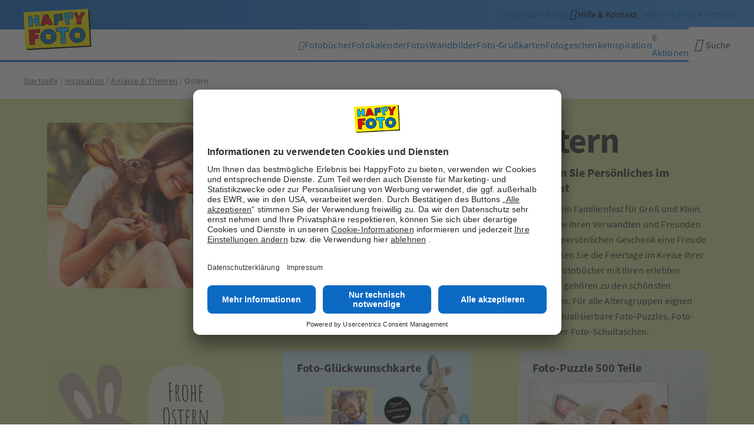

--- FILE ---
content_type: text/html; charset=utf-8
request_url: https://www.happyfoto.de/de/inspiration/ostern.html
body_size: 26600
content:
<!DOCTYPE html>
<html lang="de">
<head><meta http-equiv="X-UA-Compatible" content="IE=edge">
    <meta charset="utf-8">

<!-- 
	*************** website integrated and developed by ****************
	*                                                                  *
	*                      X O R T E X . C O M                         *
	*                                                                  *
	*    LEADING WEBAGENCY WITH CERTIFIED ENGINEERS - UPPERAUSTRIA     *
	********************************************************************

	This website is powered by TYPO3 - inspiring people to share!
	TYPO3 is a free open source Content Management Framework initially created by Kasper Skaarhoj and licensed under GNU/GPL.
	TYPO3 is copyright 1998-2026 of Kasper Skaarhoj. Extensions are copyright of their respective owners.
	Information and contribution at https://typo3.org/
-->


<title>Ostergeschenk mit eigenem Foto | HappyFoto</title>
<meta name="generator" content="TYPO3 CMS">
<meta name="description" content="Erstellen Sie für Ihre Liebsten individuelle &amp; kreative 🐰Ostergeschenke mit eigenem Foto. ➥ Gleich gestalten &amp; bei HappyFoto bestellen.">
<meta name="viewport" content="width=device-width">
<meta property="og:type" content="article">
<meta property="og:title" content="Ostern">
<meta property="og:site_name" content="">
<meta property="og:image" content="https://www.happyfoto.de/fileadmin/_processed_/d/b/csm_2019_05_Screenshoot_Website_Start_FB_96b3b30e3d.jpg">
<meta property="og:image:url" content="https://www.happyfoto.de/fileadmin/_processed_/d/b/csm_2019_05_Screenshoot_Website_Start_FB_96b3b30e3d.jpg">
<meta property="og:image:width" content="1200">
<meta property="og:image:height" content="628">
<meta property="og:image:alt" content="HappyFoto Website">
<meta property="og:image" content="https://www.happyfoto.de/fileadmin/_processed_/c/c/csm_2019_05_Teaser_Produkte_FB_37d5d7dc07.jpg">
<meta property="og:image:url" content="https://www.happyfoto.de/fileadmin/_processed_/c/c/csm_2019_05_Teaser_Produkte_FB_37d5d7dc07.jpg">
<meta property="og:image:width" content="716">
<meta property="og:image:height" content="375">
<meta property="og:image:alt" content="HappyFoto Design- und Bestellwelt">
<meta name="google" content="notranslate">
<meta name="apple-mobile-web-app-capable" content="no">
<meta name="color-scheme" content="only light">
<meta name="smartbanner:title" content="smart moments App">
<meta name="smartbanner:price" content="-">
<meta name="smartbanner:icon-apple" content="/_assets/f53fd4d4a6fd45b31f8631a266759902/Images/smart-app-banner/logo.png">
<meta name="smartbanner:icon-google" content="/_assets/f53fd4d4a6fd45b31f8631a266759902/Images/smart-app-banner/logo.png">
<meta name="smartbanner:enabled-platforms" content="android,ios">
<meta name="smartbanner:api" content="true">
<meta name="smartbanner:disable-positioning" content="true">
<meta name="smartbanner:hide-path" content="/">
<meta name="smartbanner:hide-ttl" content="1296000">
<meta name="smartbanner:author" content="Schnell &amp; einfach zum Fotoprodukt">
<meta name="smartbanner:price-suffix-apple" content="im App Store">
<meta name="smartbanner:price-suffix-google" content="im Play Store">
<meta name="smartbanner:button" content="Installieren">
<meta name="smartbanner:button-url-apple" content="https://apps.apple.com/de/app/happyfoto-smart-moments/id1525677275">
<meta name="smartbanner:button-url-google" content="https://play.google.com/store/apps/details?id=at.happyfoto.designer">
<meta name="msvalidate.01" content="4A4C74EFC9091F787FEF4F10933C03D6">


<link rel="stylesheet" href="/_assets/f53fd4d4a6fd45b31f8631a266759902/Styles/happyfoto/critical.min.css?1765790954" media="all">
<link rel="stylesheet" href="/_assets/f53fd4d4a6fd45b31f8631a266759902/Styles/happyfoto/main.min.css?1764657470" media="all">



<script src="/_assets/f53fd4d4a6fd45b31f8631a266759902/JavaScript/critical.min.js?1765790954"></script>
<script src="/_assets/f53fd4d4a6fd45b31f8631a266759902/JavaScript/jquery.min.js?1717592188"></script>




<script type="text/javascript">
  var BrowserEnv=(function(){function n(){}return n.identifyBrowser=function(){var t=document.documentElement,e=(n.isMobile()?t.classList.add("mobile"):t.classList.add("desktop"),n.getBrowserInfo());!e||void 0===e.name||n.isInstagramApp()||n.isFacebookApp()||(t.classList.add(e.name.toLowerCase()),t.classList.add(e.name.toLowerCase()+"-"+e.version),t.classList.add("version-"+e.version)),n.isAndroid()&&t.classList.add("android"),n.isIOS()&&t.classList.add("ios"),n.isWindows()&&t.classList.add("windows"),n.isOSX()&&t.classList.add("mac"),n.isLinux()&&t.classList.add("linux"),t.setAttribute("data-browser-type","native"),n.isInstagramApp()&&t.setAttribute("data-browser-type","instagram"),n.isFacebookApp()&&t.setAttribute("data-browser-type","facebook")},n.getBrowserInfo=function(){var t,e=navigator.userAgent,n=e.match(/(opera|chrome|safari|firefox|msie|trident(?=\/))\/?\s*(\d+)/i)||[];if(/trident/i.test(n[1]))return{name:"IE",version:(t=/\brv[ :]+(\d+)/g.exec(e)||[])[1]||""};if("Chrome"===n[1]){if(null!=(t=e.match(/\b(OPR|Edge)\/(\d+)/)))return{name:t[1].replace("OPR","Opera"),version:t[2]};if(null!=(t=e.match(/\b(Edg)\/(\d+)/)))return{name:t[1].replace("Edg","Edge-Chromium"),version:t[2]}}return n=n[2]?[n[1],n[2]]:[navigator.appName,navigator.appVersion,"-?"],null!=(t=e.match(/version\/(\d+)/i))&&n.splice(1,1,t[1]),{name:n[0],version:n[1]}},n.isAndroid=function(){return/Android/i.test(navigator.userAgent)},n.isIOS=function(){return/iPhone|iPad|iPod|Mac/i.test(navigator.userAgent)&&"ontouchstart"in window},n.isWindows=function(){return/Windows/i.test(navigator.userAgent)},n.isOSX=function(){return/Mac/i.test(navigator.userAgent)&&!("ontouchstart"in window)},n.isLinux=function(){return/Linux/i.test(navigator.userAgent)},n.isMobile=function(){return n.isAndroid()||n.isIOS()},n.isInstagramApp=function(){return/Instagram/i.test(navigator.userAgent)},n.isFacebookApp=function(){return/FB_IAB|FBIOS|FBAN/i.test(navigator.userAgent)},n})();BrowserEnv.identifyBrowser(),(function(){var t;!document.documentElement.classList.contains("mobile")||window.frameElement||2===(t=("; "+document.cookie).split("; smartbanner_installed=")).length&&"true"===t.pop().split(";").shift()||2===(t=("; "+document.cookie).split("; smartbanner_exited=")).length&&"1"===t.pop().split(";").shift()||(document.documentElement.classList.add("smartbanner-show"),(t=document.createElement("script")).setAttribute("type","text/javascript"),t.setAttribute("src","/_assets/f53fd4d4a6fd45b31f8631a266759902/JavaScript/smart-app-banner.min.js?v=2.2"),document.head.insertAdjacentElement("beforeend",t))})();
</script><link rel="preconnect" href="https://maps.googleapis.com" crossorigin>
<link rel="preconnect" href="https://maps.gstatic.com" crossorigin>
<link rel="preconnect" href="https://bat.bing.com" crossorigin>
<link rel="preconnect" href="https://www.googletagmanager.com" crossorigin>
<link rel="preconnect" href="https://www.google-analytics.com" crossorigin>
<link rel="preconnect" href="https://i.ytimg.com" crossorigin>
<link rel="preconnect" href="https://s.ytimg.com" crossorigin>
<link rel="preload" href="/_assets/f53fd4d4a6fd45b31f8631a266759902/Fonts/source-sans-pro/source-sans-pro-v12-latin-ext_latin-regular.woff2" as="font" type="font/woff2" crossorigin/>
<link rel="preload" href="/_assets/f53fd4d4a6fd45b31f8631a266759902/Fonts/source-sans-pro/source-sans-pro-v12-latin-ext_latin-700.woff2" as="font" type="font/woff2" crossorigin/>
<link rel="preload" href="/_assets/f53fd4d4a6fd45b31f8631a266759902/Fonts/icons/xtxicon.ttf?j946rj" as="font" type="font/ttf" crossorigin/><link rel="shortcut icon" href="/_assets/f53fd4d4a6fd45b31f8631a266759902/Images/favicon/favicon.ico">
<link rel="icon" type="image/png" sizes="16x16" href="/_assets/f53fd4d4a6fd45b31f8631a266759902/Images/favicon/favicon-16x16.png">
<link rel="icon" type="image/png" sizes="32x32" href="/_assets/f53fd4d4a6fd45b31f8631a266759902/Images/favicon/favicon-32x32.png">
<link rel="apple-touch-icon" href="/_assets/f53fd4d4a6fd45b31f8631a266759902/Images/favicon/apple-touch-icon.png">
<link rel="manifest" href="/_assets/f53fd4d4a6fd45b31f8631a266759902/Images/favicon/site.webmanifest">
<link rel="mask-icon" href="/_assets/f53fd4d4a6fd45b31f8631a266759902/Images/favicon/safari-pinned-tab.svg" color="#0069b4">
<meta name="msapplication-TileColor" content="#0069b4">
<meta name="msapplication-config" content="/_assets/f53fd4d4a6fd45b31f8631a266759902/Images/favicon/browserconfig.xml">
<meta name="theme-color" content="#0069b4">      <script>
        var gtmId = 'GTM-NLX289C';
      </script>    <!-- Google Tag Manager -->
    <script>
      window.addEventListener("load", function() {
        if (typeof gtmPush === "function") {
          gtmPush({event: 'init'});
        }
      });
      function initGTM() {
        (function(w,d,s,l,i){w[l]=w[l]||[];w[l].push({'gtm.start':
        new Date().getTime(),event:'gtm.js'});var f=d.getElementsByTagName(s)[0],
        j=d.createElement(s),dl=l!='dataLayer'?'&l='+l:'';j.async=true;j.src=
        'https://www.googletagmanager.com/gtm.js?id='+i+dl;f.parentNode.insertBefore(j,f);
        })(window,document,'script','dataLayer',gtmId);
      }
      if (typeof(gtmId) !== 'undefined') {
        initGTM();
      }
    </script>
    <!-- End Google Tag Manager -->      <!-- Google Tag Manager -->
      <script>
        function initNewGTM() {
          (function(w,d,s,l,i){w[l]=w[l]||[];w[l].push({'gtm.start':
          new Date().getTime(),event:'gtm.js'});var f=d.getElementsByTagName(s)[0],
          j=d.createElement(s),dl=l!='dataLayer'?'&l='+l:'';j.async=true;j.src=
          'https://www.googletagmanager.com/gtm.js?id='+i+dl;f.parentNode.insertBefore(j,f);
          })(window,document,'script','dataLayer','GTM-5WVCT68');
        }
        initNewGTM();
      </script>
      <!-- End Google Tag Manager -->
<link rel="canonical" href="https://www.happyfoto.de/de/inspiration/ostern.html">

<link rel="alternate" hreflang="de-AT" href="https://www.happyfoto.at/de/inspiration/ostern.html">
<link rel="alternate" hreflang="de-DE" href="https://www.happyfoto.de/de/inspiration/ostern.html">
<link rel="alternate" hreflang="x-default" href="https://www.happyfoto.com">
<!-- This site is optimized with the Yoast SEO for TYPO3 plugin - https://yoast.com/typo3-extensions-seo/ -->
<script type="application/ld+json">[{"@context":"https:\/\/www.schema.org","@type":"BreadcrumbList","itemListElement":[{"@type":"ListItem","position":1,"item":{"@id":"https:\/\/www.happyfoto.de\/de\/index.html","name":"Startseite"}},{"@type":"ListItem","position":2,"item":{"@id":"https:\/\/www.happyfoto.de\/de\/inspiration.html","name":"Inspiration"}},{"@type":"ListItem","position":3,"item":{"@id":"https:\/\/www.happyfoto.de\/de\/inspiration\/ostern.html","name":"Ostern"}}]}]</script>
</head>
<body class="main page-803  type-0 mode-default"  data-xtx-default-gtm-tracking="1" data-xtx-default-gtm-tracking-event-name-virtual-page-view="genericVirtualPageView" data-tenant="DE" data-login-status="0">





  
    <div id="skiplinkContainer">
      <ol id="sitenav">
        <li>
          <a class="sr-only sr-only-focusable" href="#main">
            Zum Inhalt springen
          </a>
        </li>
        <li>
          <a class="sr-only sr-only-focusable" href="#main-navigation">
            Zum Hauptmenü springen
          </a>
        </li>
        <li>
          <a class="sr-only sr-only-focusable" href="#nav-search">
            Zur Suche springen
          </a>
        </li>
        <li>
          <a class="sr-only sr-only-focusable" href="#footer-navigation">
            Zur Footernavigation springen
          </a>
        </li>
      </ol>
    </div>
  

  
    


<header
  class="page"
  data-sticky
  data-animation-trigger="scrollY"
  data-animation-start-lock="viewport.0.px|animation.end"
  data-animation-movement="instant.infinite"
  data-animation="move-up"
  data-animation-distance="item.height"
  data-animation-small-disabled
  data-animation-medium-disabled
  data-animation-large-disabled
  data-animation-xlarge-disabled>

  <div id="bloomreach-top-banner"></div>

  <div class="container">
    <div class="row">
      <div class="logo">
        
        
            <a href="https://www.happyfoto.de/de/index.html" title="Startseite">
              <img src="/_assets/f53fd4d4a6fd45b31f8631a266759902/Images/logo.svg?t=474e94ad88cc4e9c11d4fe7d5bfd7c81}" alt="HappyFoto" width="115" height="70">
            </a>
          
      </div>

      
          

<nav class="xtxNavigationMenu service">
  <ul>
    

    
      <li class="designerApps navTile">
        <div>
          
              <a href="/de/software.html" aria-label="Software &amp; App">
                <i class="xtxicon-order-world" aria-hidden="true"></i>
                <span class="text">Software &amp; App</span>
              </a>
            
        </div>
      </li>
    

    <li class="contact navTile">
      
        <div>
          <button aria-label="Kontakt">
            <i class="xtxicon-faq-bubble" aria-hidden="true"></i>
          </button>
        </div>
        <div class="dropdown">
          <button class="xtxMenuClose">
            <span>Schließen</span>
            <i class="xtxicon-close-circle" aria-hidden="true"></i>
          </button>
          <div class="xtxNavigationMenu serviceMenuLevel2">
            <ul>
              <li class="introline">
                <div>
                  <strong>Sie haben Fragen? Gerne helfen wir Ihnen bei Ihren Anliegen!</strong><br/>
                </div>
              </li>

              
                <li class="faq">
                  <div>
                    <a href="/de/fragen-antworten-faq.html"
                       aria-label="Häufige Fragen (FAQ)">
                      <i class="xtxicon-faq" aria-hidden="true"></i>
                      <span class="text">Häufige Fragen (FAQ)</span>
                    </a>
                  </div>
                </li>
              

              <li class="email">
                <div>
                  <a href="mailto:kundendienst@happyfoto.de" >
                    <i class="xtxicon-email-header"></i>
                    <span class="text">
                    kundendienst@happyfoto.de
                  </span>
                  </a>
                </div>
              </li>
              <li class="phone">
                <div>
                  <a href="tel:+491801000029" >
                    <i class="xtxicon-phone"></i>
                    <span class="text">
                    +49 1801 000029 (kostenpflichtig 0,039 €/min)
                  </span>
                  </a>
                </div>
              </li>
              <li class="openingHours">
                <div></div>
                <div>
                  <strong>Öffnungszeiten</strong><br/>
                  von Montag–Freitag<br/>
                  von 8:00 bis 17:00 Uhr
                </div>
              </li>
              <li class="address">
                <div></div>
                <div>
                  <strong>HappyFoto GmbH</strong><br/>
                   Marcusstraße 8-10<br/>
                  4240 Freistadt<br/>
                  Österreich
                </div>
              </li>
            </ul>
          </div>
        </div>
      
    </li>

    
      <li class="helpContact">
        <div>
          <button aria-label="Hilfe &amp; Kontakt">
            <i class="xtxicon-faq-bubble" aria-hidden="true"></i>
            <span class="text">Hilfe &amp; Kontakt</span>
          </button>
        </div>
        <div class="dropdown">
          <div class="xtxNavigationMenu serviceMenuLevel2">
            <ul>
              
                <li>
                  <div>
                    <a href="/de/fragen-antworten-faq.html"
                       aria-label="Häufige Fragen (FAQ)">
                      <i class="xtxicon-faq" aria-hidden="true"></i>
                      <span class="text">Häufige Fragen (FAQ)</span>
                    </a>
                  </div>
                </li>
              

              
                <li>
                  <div>
                    <a href="mailto:kundendienst@happyfoto.de">
                      <i class="xtxicon-email-header" aria-hidden="true"></i>
                      <span class="text">kundendienst@happyfoto.de</span>
                    </a>
                  </div>
                </li>
              

              
                <li>
                  <div>
                    <a href="tel:+491801000029">
                      <i class="xtxicon-phone" aria-hidden="true"></i>
                      <span class="text">+49 1801 000029 (kostenpflichtig 0,039 €/min)</span>
                    </a>
                  </div>
                </li>
              

            </ul>
          </div>
        </div>
      </li>
    

    
      <li class="cartDropdown navTile">
        <div>
          <a href="/de/checkout.html" data-test="cartButton" aria-label="Warenkorb">
            <span class="badgeContainer">
              <i class="xtxicon-cart" aria-hidden="true"></i>
              <span
                class="badge"
                data-ajax-url=""
                data-cart-item-counter></span>
            </span>
            <span class="text">Warenkorb</span>
          </a>
        </div>
      </li>
    

    
      <li class="login navTile">
        

<div>
  <a href="/login?redirectToReferer=1" aria-label="Anmelden" data-test="loginButton">
    <i class="xtxicon-user" aria-hidden="true"></i>
    <span class="text">
       Anmelden
    </span>
  </a>
</div>
      </li>
    

    
      <li class="intelligentSearch navTile">
        <div>
          <button data-intelligent-search-toggle aria-label="Suche">
            <i class="xtxicon-search" aria-hidden="true"></i>
            <span class="text">Suche</span>
          </button>
        </div>
        <div class="dropdown">
          <button class="xtxMenuClose">
            <span>Schließen</span>
            <i class="xtxicon-close-circle" aria-hidden="true"></i>
          </button>
        </div>
      </li>
    

    
      <li class="mainMenuToggle">
        <div>
          <button class="menuToggle" aria-label="Navigation öffnen und schließen">
            <span></span>
            <span></span>
            <span></span>
          </button>
        </div>
        <div class="dropdown">
          <button class="xtxMenuClose">
            <span>Schließen</span>
            <i class="xtxicon-close-circle" aria-hidden="true"></i>
          </button>
        </div>
      </li>
    
  </ul>
</nav>
        

    </div>
  </div>

  <div class="mainNavigationContainer">
    <div class="container">
      <div class="row">
        <div class="slogan"></div>

        

        
          


<div class="mainNavigationHolder">
  <div class="mainNavigationBeforeHelper"></div>
  <nav id="main-navigation" class="xtxNavigationMenu main" data-navigation-disable-hover tabindex="-1">
    

      <ul>
        <li class="home">
          <div>
            <a href="https://www.happyfoto.de/de/index.html" aria-label="Startseite">
              <i class="xtxicon-home" aria-hidden="true"></i>
            </a>
          </div>
        </li>

        
          
            

<li class="containsMegaMenu">
  <div>
    <a class="" href="/de/fotobuecher.html">
      
          <p>Fotobücher</p>
        
    </a>

    <button class="xtx-icon" aria-label="Untermenü öffnen und schließen"></button>
  </div>

  <div class="dropdown">
    <div class="megaMenuContainer megaMenuTopSeller megaMenuProductCategoriesContainer megaMenuContentPagesContainer megaMenuLinksContainer megaMenuTemplateSlideshowHolder">

      
        




<div class="megaMenuTopSeller">
  
    
  

  
    
  

  

  
      <a href="
      /de/fotobuecher/fotobuch/hardcover-a4-hoch.html
    ">
        
  <figure class="image">
    <img loading="lazy" title="Fotobuch Hardcover ca. A4 hoch" alt="Ein Buchcover mit dem Titel &quot;Schneeliebe&quot; und einem lächelnden Paar im Schnee." src="/fileadmin/_processed_/1/2/csm_2025_11_Megamenue_FB_Topseller_470x470_fe04ccc767.png" width="470" height="470" />
  </figure>

      </a>
    


  

  
    <span class="title">Unser Topseller</span>
  

  
      <span class="name">Fotobuch Hardcover ca. A4 hoch</span>

      
  

  

    <span class="linkContainer">
      
        <a href="/de/fotobuecher/fotobuch/hardcover-a4-hoch.html">
          Mehr Infos
        </a>
      

      
        &nbsp;|
      

      
        <a href="#"
           data-modal=""
           data-modal-id="xtxModalDesigner"
           data-enlarge=""
           data-enlarge-type="modal"
           data-modal-closable="true"
           data-modal-overscrolling=""
           data-modal-iframe="/de/fotobuecher/fotobuch/hardcover-a4-hoch/popuponline.modal.html">
          Jetzt online gestalten
        </a>
      
    </span>

  

    
</div>






      

      
        




  <div class="megaMenuProductCategoriesContainer">
    <div class="megaMenuProductCategoriesListContainer columns-4">
      
        
            <a href="/de/fotobuecher/fotobuch.html" class="megaMenuProductCategoryTeaser megaMenuTeaserBox">
              <figure class="image">
                <img title="Fotobuch" loading="lazy" alt="Ein offenes Fotobuch zeigt glückliche Familienmomente im Schnee mit dem Titel „Zeit für Familie!“." src="/fileadmin/_processed_/3/e/csm_2025_11_Megamenue_FB_Auswahl_280x230_01_55991b21e7.jpg" width="280" height="230" />
                
                  <figcaption>Fotobuch</figcaption>
                
              </figure>
            </a>
          
      
        
            <a href="/de/fotobuecher/echtfotobuch.html" class="megaMenuProductCategoryTeaser megaMenuTeaserBox">
              <figure class="image">
                <img title="echtFotobuch" loading="lazy" alt="Ein geöffnetes Buch mit Fotos von Sophie und Matthias in einer winterlichen Landschaft. Fußspuren im Schnee sind sichtbar." src="/fileadmin/_processed_/9/3/csm_2025_11_Megamenue_FB_Auswahl_280x230_02_339a94178c.jpg" width="280" height="230" />
                
                  <figcaption>echtFotobuch</figcaption>
                
              </figure>
            </a>
          
      
        
            <a href="/de/fotobuecher/fotoheft.html" class="megaMenuProductCategoryTeaser megaMenuTeaserBox">
              <figure class="image">
                <img title="Fotoheft" loading="lazy" alt="Ein aufgeschlagenes Buch mit Winterimpressionen, einschließlich Fotos von einer Frau und winterlichen Motiven." src="/fileadmin/_processed_/f/0/csm_2025_11_Megamenue_FB_Auswahl_280x230_03_957ddc00fe.jpg" width="280" height="230" />
                
                  <figcaption>Fotoheft</figcaption>
                
              </figure>
            </a>
          
      
        
            <a href="/de/fotobuecher/mini-fotobuch.html" class="megaMenuProductCategoryTeaser megaMenuTeaserBox">
              <figure class="image">
                <img title="Mini-Fotobuch" loading="lazy" alt="Mini-Fotobuch" src="/fileadmin/_processed_/5/1/csm_2023_11_Megamenue_FB_Auswahl_280x230_4_999e8cafce.jpg" width="280" height="230" />
                
                  <figcaption>Mini-Fotobuch</figcaption>
                
              </figure>
            </a>
          
      
    </div>
  </div>

      

      
        



<div class="megaMenuContentPagesContainer">
  
    <span>Unsere Fotobuch-Bindungen</span>
  
  
    <div class="megaMenuContentPages circle">
      
        
            <a href="/de/fotobuecher/fotobuch/hardcover.html" class="megaMenuContentPage megaMenuTeaserBox circle">
              <figure class="image">
                <img loading="lazy" title="Hardcover Digitaldruck" alt="Fotobuch Hardcover" src="/fileadmin/_processed_/6/6/csm_2023_11_Megamenue_FB_Bindung_160x160_1_2928fe6431.jpg" width="160" height="160" />
                
                  <figcaption>Hardcover Digitaldruck</figcaption>
                
              </figure>
            </a>
          
      
        
            <a href="/de/fotobuecher/fotobuch/softcover.html" class="megaMenuContentPage megaMenuTeaserBox circle">
              <figure class="image">
                <img loading="lazy" title="Softcover Digitaldruck" alt="Fotobuch Softcover" src="/fileadmin/_processed_/3/2/csm_2023_11_Megamenue_FB_Bindung_160x160_2_1580f02645.jpg" width="160" height="160" />
                
                  <figcaption>Softcover Digitaldruck</figcaption>
                
              </figure>
            </a>
          
      
        
            <a href="/de/fotobuecher/echtfotobuch/hardcover.html" class="megaMenuContentPage megaMenuTeaserBox circle">
              <figure class="image">
                <img loading="lazy" title="Hardcover echtFoto" alt="echtFotobuch Hardcover" src="/fileadmin/_processed_/9/4/csm_2023_11_Megamenue_FB_Bindung_160x160_3_629f5dc306.jpg" width="160" height="160" />
                
                  <figcaption>Hardcover echtFoto</figcaption>
                
              </figure>
            </a>
          
      
        
            <a href="/de/fotobuecher/echtfotobuch/softcover.html" class="megaMenuContentPage megaMenuTeaserBox circle">
              <figure class="image">
                <img loading="lazy" title="Softcover echtFoto" alt="echtFotobuch Softcover" src="/fileadmin/_processed_/9/6/csm_2023_11_Megamenue_FB_Bindung_160x160_4_ffe6386f61.jpg" width="160" height="160" />
                
                  <figcaption>Softcover echtFoto</figcaption>
                
              </figure>
            </a>
          
      
        
            <a href="/de/fotobuecher/fotoheft.html" class="megaMenuContentPage megaMenuTeaserBox circle">
              <figure class="image">
                <img loading="lazy" title="Fotoheft Digitaldruck" alt="Fotoheft" src="/fileadmin/_processed_/a/7/csm_2023_11_Megamenue_FB_Bindung_160x160_5_459ab6ec39.jpg" width="160" height="160" />
                
                  <figcaption>Fotoheft Digitaldruck</figcaption>
                
              </figure>
            </a>
          
      
    </div>
  
</div>

      

      
        




  <div class="megaMenuLinksContainer">
    <ul class="columns-2">
      
        <li>
          <a href="/de/aktionen.html">
             Fotobücher in Aktion %
          </a>
        </li>
      
        <li>
          <a href="/de/alle-produkte-im-ueberblick.html#c17560">
             Alle Fotobücher
          </a>
        </li>
      
        <li>
          <a href="/de/fotobuecher/papierarten.html">
             Papierarten
          </a>
        </li>
      
        <li>
          <a href="/de/fotobuecher/bindungen.html">
             Fotobuch Bindungen
          </a>
        </li>
      
        <li>
          <a href="/de/fotobuecher/3d-textveredelung.html">
             3D Textveredelung
          </a>
        </li>
      
        <li>
          <a href="/de/fotobuecher/pflegehinweise.html">
             Pflegehinweise
          </a>
        </li>
      
        <li>
          <a href="/de/fotobuecher/fotobuch-vorlagen.html">
             Fotobuch-Vorlagen
          </a>
        </li>
      
        <li>
          <a href="/de/inspiration/kategorie/design-tipps.html">
             Design-Tipps
          </a>
        </li>
      
        <li>
          <a href="/de/gutscheinwelt.html">
             Gutscheinwelt
          </a>
        </li>
      
    </ul>
  </div>

      

      
        



<div class="megaMenuTemplateSlideshowHolder">
  
    <span>Unsere Fotobuch-Vorlagen</span>
  
  
    <div class="megaMenuTemplateSlideshow" data-items="3" data-slideshow data-space-between="20" data-arguments="slideshowMegaMenu">
      <div class="swiper-wrapper">
        
          
              <a href="/de/fotobuecher/fotobuch-vorlagen.html?category=Alle&amp;Einband=Hardcover&amp;Format=A4%20hoch&amp;Papier=Fotodruckpapier&amp;Produkt=Fotobuch&amp;cHash=1454e3dc03575c0e7d74e1bc72930c75" class="swiper-slide">
                <figure class="image">
                  <img loading="lazy" title="Alle" alt="Alle Fotobuch-Vorlagen" src="/fileadmin/_processed_/d/8/csm_2023_11_Megamenue_FB_Vorlagen_150x200_1_0f24198135.jpg" width="150" height="200" />
                  
                    <figcaption>Alle</figcaption>
                  
                </figure>
              </a>
            
        
          
              <a href="/de/fotobuecher/fotobuch-vorlagen.html?category=Urlaub%20und%20Reise&amp;Einband=Hardcover&amp;Format=A4%20hoch&amp;Papier=Fotodruckpapier&amp;Produkt=Fotobuch&amp;cHash=9efe36fb6d950a9ca300cf7f7f319b85" class="swiper-slide">
                <figure class="image">
                  <img loading="lazy" title="Urlaub..." alt="Fotobuch-Vorlage Urlaub und Reise" src="/fileadmin/_processed_/9/9/csm_2023_11_Megamenue_FB_Vorlagen_150x200_2_f86b1c74cb.jpg" width="150" height="200" />
                  
                    <figcaption>Urlaub...</figcaption>
                  
                </figure>
              </a>
            
        
          
              <a href="/de/fotobuecher/fotobuch-vorlagen.html?category=Kooperationen&amp;Einband=Hardcover&amp;Format=A4%20hoch&amp;Papier=Fotodruckpapier&amp;Produkt=Fotobuch&amp;cHash=4587b8f8131863caa8163ec0a295b9b9" class="swiper-slide">
                <figure class="image">
                  <img loading="lazy" title="Kooperation" alt="Fotobuch-Vorlage Kooperationen" src="/fileadmin/_processed_/6/1/csm_2023_11_Megamenue_FB_Vorlagen_150x200_3_854e346839.jpg" width="150" height="200" />
                  
                    <figcaption>Kooperation</figcaption>
                  
                </figure>
              </a>
            
        
          
              <a href="/de/fotobuecher/fotobuch-vorlagen.html?category=Jahrbuch&amp;Einband=Hardcover&amp;Format=A4%20hoch&amp;Papier=Fotodruckpapier&amp;Produkt=Fotobuch&amp;cHash=b0e299dfe3feace03afff8e631ec80ce" class="swiper-slide">
                <figure class="image">
                  <img loading="lazy" title="Jahrbuch" alt="Fotobuch-Vorlage Jahrbuch" src="/fileadmin/_processed_/8/a/csm_2023_11_Megamenue_FB_Vorlagen_150x200_4_405fef8ce6.jpg" width="150" height="200" />
                  
                    <figcaption>Jahrbuch</figcaption>
                  
                </figure>
              </a>
            
        
          
              <a href="/de/fotobuecher/fotobuch-vorlagen.html?category=Liebe&amp;Einband=Hardcover&amp;Format=A4%20hoch&amp;Papier=Fotodruckpapier&amp;Produkt=Fotobuch&amp;cHash=705e7d750f2cb538c769b68ccead1db6" class="swiper-slide">
                <figure class="image">
                  <img loading="lazy" title="Liebe" alt="Fotobuch-Vorlage Liebe" src="/fileadmin/_processed_/2/0/csm_2023_11_Megamenue_FB_Vorlagen_150x200_5_533dd961ae.jpg" width="150" height="200" />
                  
                    <figcaption>Liebe</figcaption>
                  
                </figure>
              </a>
            
        
      </div>
    </div>
  

  
    <div class="slideshow-button-next"><i class="xtxicon-arrow-right"></i></div>
    <div class="slideshow-button-prev"><i class="xtxicon-arrow-left"></i></div>
  
</div>

      

      <button class="megaMenuCloseIcon xtxMenuClose" aria-label="Schließen">
        <i class="xtxicon-close-circle" aria-hidden="true"></i>
      </button>
    </div>
  </div>
</li>
          
          


<li class=" " id="page-id-12">
  <div>
    <a class="" href="/de/fotobuecher.html">
      

      
          <p>Fotobücher</p>
        
    </a>

    
      <button class="xtx-icon" aria-label="Untermenü öffnen und schließen"></button>
    
  </div>

  
    <div class="dropdown">
      <div class="xtxNavigation xtxNavigationMenu xtxNavigationMenuLevel2" data-navigation-disable-hover>
        <ul>
          
            
              <li class=" sub">
                <div>
                  <a href="/de/fotobuecher/fotobuch.html">
                    
                        <p>Fotobuch</p>
                      
                    
                      <span class="subTitle">Unser beliebtestes Fotobuch jetzt entdecken und online erstellen</span>
                    

                    
                  </a>

                  
                </div>

                
              </li>
            
              <li class=" sub">
                <div>
                  <a href="/de/fotobuecher/echtfotobuch.html">
                    
                        <p>echtFotobuch</p>
                      
                    
                      <span class="subTitle">echtFotobücher auf Fotopapier sind ideal für Panoramafotos</span>
                    

                    
                  </a>

                  
                </div>

                
              </li>
            
              <li class=" sub">
                <div>
                  <a href="/de/fotobuecher/fotoheft.html">
                    
                        <p>Fotoheft</p>
                      
                    
                      <span class="subTitle">Perfekt für preisbewusste Fotobuch-Liebhaber</span>
                    

                    
                  </a>

                  
                </div>

                
              </li>
            
              <li class=" sub">
                <div>
                  <a href="/de/fotobuecher/mini-fotobuch.html">
                    
                        <p>Mini-Fotobuch</p>
                      
                    
                      <span class="subTitle">Unser kleinstes Fotobuch als idealer Begleiter</span>
                    

                    
                  </a>

                  
                </div>

                
              </li>
            
              <li class="">
                <div>
                  <a href="/de/fotobuecher/fotobuch-vorlagen.html">
                    
                        <p>Fotobuch-Vorlagen</p>
                      
                    
                      <span class="subTitle">Einfache Gestaltung dank verschiedenster Designvorlagen</span>
                    

                    
                  </a>

                  
                </div>

                
              </li>
            
              <li class="">
                <div>
                  <a href="/de/alle-produkte-im-ueberblick.html#c17560">
                    
                        <p>Alle Fotobücher</p>
                      
                    

                    
                  </a>

                  
                </div>

                
              </li>
            
          
          
        </ul>
      </div>
    </div>
  
</li>
        
          
            

<li class="containsMegaMenu">
  <div>
    <a class="" href="/de/fotokalender.html">
      
          <p>Fotokalender</p>
        
    </a>

    <button class="xtx-icon" aria-label="Untermenü öffnen und schließen"></button>
  </div>

  <div class="dropdown">
    <div class="megaMenuContainer megaMenuTopSeller megaMenuProductCategoriesContainer megaMenuContentPagesContainer megaMenuLinksContainer megaMenuTemplateSlideshowHolder">

      
        




<div class="megaMenuTopSeller">
  
    
  

  
    
  

  

  
      <a href="
      /de/fotokalender/foto-wandkalender/a4-hoch.html
    ">
        
  <figure class="image">
    <img loading="lazy" title="Foto-Wandkalender ca. A4 hoch" alt="Foto-Wandkalender ca. A4 hoch" src="/fileadmin/_processed_/d/6/csm_2025_07_Megamenue_Kalender_Topseller_470x470_cbe01db609.png" width="470" height="470" />
  </figure>

      </a>
    


  

  
    <span class="title">Unser Topseller</span>
  

  
      <span class="name">Foto-Wandkalender ca. A4 hoch</span>

      
  

  

    <span class="linkContainer">
      
        <a href="/de/fotokalender/foto-wandkalender/a4-hoch.html">
          Mehr Infos
        </a>
      

      
        &nbsp;|
      

      
        <a href="#"
           data-modal=""
           data-modal-id="xtxModalDesigner"
           data-enlarge=""
           data-enlarge-type="modal"
           data-modal-closable="true"
           data-modal-overscrolling=""
           data-modal-iframe="/de/fotokalender/foto-wandkalender/a4-hoch/popuponline.modal.html">
          Jetzt online gestalten
        </a>
      
    </span>

  

    
</div>






      

      
        




  <div class="megaMenuProductCategoriesContainer">
    <div class="megaMenuProductCategoriesListContainer columns-3">
      
        
            <a href="/de/fotokalender/foto-wandkalender.html" class="megaMenuProductCategoryTeaser megaMenuTeaserBox">
              <figure class="image">
                <img title="Foto-Wandkalender" loading="lazy" alt="Foto-Wandkalender" src="/fileadmin/_processed_/c/9/csm_2025_07_Megamenue_Kalender_Auswahl_360x230_1_6706d7f824.jpg" width="360" height="230" />
                
                  <figcaption>Foto-Wandkalender</figcaption>
                
              </figure>
            </a>
          
      
        
            <a href="/de/fotokalender/echtfoto-wandkalender.html" class="megaMenuProductCategoryTeaser megaMenuTeaserBox">
              <figure class="image">
                <img title="echtFoto-Wandkalender" loading="lazy" alt="echtFoto-Wandkalender" src="/fileadmin/_processed_/8/7/csm_2025_07_Megamenue_Kalender_Auswahl_360x230_2_4db5405049.jpg" width="360" height="230" />
                
                  <figcaption>echtFoto-Wandkalender</figcaption>
                
              </figure>
            </a>
          
      
        
            <a href="/de/fotokalender/spezialkalender.html" class="megaMenuProductCategoryTeaser megaMenuTeaserBox">
              <figure class="image">
                <img title="Foto-Spezialkalender" loading="lazy" alt="Foto-Spezialkalender" src="/fileadmin/_processed_/c/8/csm_2025_07_Megamenue_Kalender_Auswahl_360x230_3_f6536c66ae.jpg" width="360" height="230" />
                
                  <figcaption>Foto-Spezialkalender</figcaption>
                
              </figure>
            </a>
          
      
    </div>
  </div>

      

      
        



<div class="megaMenuContentPagesContainer">
  
    <span>Unsere Aufhängungen</span>
  
  
    <div class="megaMenuContentPages circle">
      
        
            <a href="/de/fotokalender/aufhaengungen-fuer-fotokalender.html#c19721" class="megaMenuContentPage megaMenuTeaserBox circle">
              <figure class="image">
                <img loading="lazy" title="Spiralisierung" alt="Spiralisierung" src="/fileadmin/_processed_/e/3/csm_2023_11_Megamenue_Kalender_Aufhaengung_160x160_1_db952a3229.jpg" width="160" height="160" />
                
                  <figcaption>Spiralisierung</figcaption>
                
              </figure>
            </a>
          
      
        
            <a href="/de/fotokalender/aufhaengungen-fuer-fotokalender.html#c19720" class="megaMenuContentPage megaMenuTeaserBox circle">
              <figure class="image">
                <img loading="lazy" title="Holzleiste" alt="Holzleiste für Fotokalender" src="/fileadmin/_processed_/e/6/csm_2023_11_Megamenue_Kalender_Aufhaengung_160x160_2_8d77d36ff6.jpg" width="160" height="160" />
                
                  <figcaption>Holzleiste</figcaption>
                
              </figure>
            </a>
          
      
        
            <a href="/de/fotokalender/aufhaengungen-fuer-fotokalender.html#c19725" class="megaMenuContentPage megaMenuTeaserBox circle">
              <figure class="image">
                <img loading="lazy" title="Holzaufsteller" alt="Holzaufsteller" src="/fileadmin/_processed_/0/8/csm_2023_11_Megamenue_Kalender_Aufhaengung_160x160_3_fd61684472.jpg" width="160" height="160" />
                
                  <figcaption>Holzaufsteller</figcaption>
                
              </figure>
            </a>
          
      
    </div>
  
</div>

      

      
        




  <div class="megaMenuLinksContainer">
    <ul class="">
      
        <li>
          <a href="/de/alle-produkte-im-ueberblick.html#c17671">
             Alle Fotokalender
          </a>
        </li>
      
        <li>
          <a href="/de/fotokalender/fotokalender-vorlagen.html">
             Fotokalender-Vorlagen
          </a>
        </li>
      
        <li>
          <a href="/de/fotokalender/aufhaengungen-fuer-fotokalender.html">
             Aufhängungen für Fotokalender
          </a>
        </li>
      
        <li>
          <a href="/de/gutscheinwelt.html">
             Gutscheinwelt
          </a>
        </li>
      
    </ul>
  </div>

      

      
        



<div class="megaMenuTemplateSlideshowHolder">
  
    <span>Unsere Fotokalender-Vorlagen</span>
  
  
    <div class="megaMenuTemplateSlideshow" data-items="3" data-slideshow data-space-between="20" data-arguments="slideshowMegaMenu">
      <div class="swiper-wrapper">
        
          
              <a href="/de/fotokalender/fotokalender-vorlagen.html?category=all&amp;Format=A4%20hoch&amp;Papier=Fotodruckpapier&amp;Produkt=Foto-Wandkalender&amp;cHash=71a8311706c1e94c49db02ad9130b13d" class="swiper-slide">
                <figure class="image">
                  <img loading="lazy" title="Alle" alt="Alle Fotokalender-Vorlagen" src="/fileadmin/_processed_/7/c/csm_2025_07_Megamenue_Kal_Vorlagen_150x200_1_fde7ce759d.jpg" width="150" height="200" />
                  
                    <figcaption>Alle</figcaption>
                  
                </figure>
              </a>
            
        
          
              <a href="/de/fotokalender/fotokalender-vorlagen.html?category=Basic&amp;Format=A4%20hoch&amp;Papier=Fotodruckpapier&amp;Produkt=Foto-Wandkalender&amp;cHash=55b6df7bc2f421c31797aaf1adb72989" class="swiper-slide">
                <figure class="image">
                  <img loading="lazy" title="Basic" alt="Fotokalender-Vorlagen zum Thema Basic" src="/fileadmin/_processed_/d/f/csm_2025_07_Megamenue_Kal_Vorlagen_150x200_2_32d98ddcc5.jpg" width="150" height="200" />
                  
                    <figcaption>Basic</figcaption>
                  
                </figure>
              </a>
            
        
          
              <a href="/de/fotokalender/fotokalender-vorlagen.html?category=Vielseitig&amp;Format=A4%20hoch&amp;Papier=Fotodruckpapier&amp;Produkt=Foto-Wandkalender&amp;cHash=7ee0effc2f41efd823de4e20a62d60bb" class="swiper-slide">
                <figure class="image">
                  <img loading="lazy" title="Vielseitig" alt="Fotokalender-Vorlagen zum Thema Vielseitig" src="/fileadmin/_processed_/8/4/csm_2025_07_Megamenue_Kal_Vorlagen_150x200_3_964f658464.jpg" width="150" height="200" />
                  
                    <figcaption>Vielseitig</figcaption>
                  
                </figure>
              </a>
            
        
          
              <a href="/de/fotokalender/fotokalender-vorlagen.html?category=Urlaub%20und%20Reise&amp;Format=A4%20hoch&amp;Papier=Fotodruckpapier&amp;Produkt=Foto-Wandkalender&amp;cHash=14cd95014ba8be50ebddec763ce94f09" class="swiper-slide">
                <figure class="image">
                  <img loading="lazy" title="Urlaub..." alt="Fotokalender-Vorlagen zum Thema Urlaub und Reise" src="/fileadmin/_processed_/6/1/csm_2025_07_Megamenue_Kal_Vorlagen_150x200_4_bab3696dae.jpg" width="150" height="200" />
                  
                    <figcaption>Urlaub...</figcaption>
                  
                </figure>
              </a>
            
        
          
              <a href="/de/fotokalender/fotokalender-vorlagen.html?category=Kinder%20und%20Familie&amp;Format=A4%20hoch&amp;Papier=Fotodruckpapier&amp;Produkt=Foto-Wandkalender&amp;cHash=b2d1b95445356507a876baa45c9f96b1" class="swiper-slide">
                <figure class="image">
                  <img loading="lazy" title="Kinder..." alt="Fotokalender-Vorlagen zum Thema Kinder und Familie" src="/fileadmin/_processed_/2/4/csm_2025_07_Megamenue_Kal_Vorlagen_150x200_5_26819cab8f.jpg" width="150" height="200" />
                  
                    <figcaption>Kinder...</figcaption>
                  
                </figure>
              </a>
            
        
      </div>
    </div>
  

  
    <div class="slideshow-button-next"><i class="xtxicon-arrow-right"></i></div>
    <div class="slideshow-button-prev"><i class="xtxicon-arrow-left"></i></div>
  
</div>

      

      <button class="megaMenuCloseIcon xtxMenuClose" aria-label="Schließen">
        <i class="xtxicon-close-circle" aria-hidden="true"></i>
      </button>
    </div>
  </div>
</li>
          
          


<li class=" " id="page-id-14">
  <div>
    <a class="" href="/de/fotokalender.html">
      

      
          <p>Fotokalender</p>
        
    </a>

    
      <button class="xtx-icon" aria-label="Untermenü öffnen und schließen"></button>
    
  </div>

  
    <div class="dropdown">
      <div class="xtxNavigation xtxNavigationMenu xtxNavigationMenuLevel2" data-navigation-disable-hover>
        <ul>
          
            
              <li class=" sub">
                <div>
                  <a href="/de/fotokalender/foto-wandkalender.html">
                    
                        <p>Foto-Wandkalender</p>
                      
                    
                      <span class="subTitle">Mit den neuen Foto-Wandkalendern jedes Monat genießen</span>
                    

                    
                  </a>

                  
                </div>

                
              </li>
            
              <li class=" sub">
                <div>
                  <a href="/de/fotokalender/echtfoto-wandkalender.html">
                    
                        <p>echtFoto-Wandkalender</p>
                      
                    
                      <span class="subTitle">Ein ganzes Jahr in brillanter echtFoto Qualität</span>
                    

                    
                  </a>

                  
                </div>

                
              </li>
            
              <li class=" sub">
                <div>
                  <a href="/de/fotokalender/spezialkalender.html">
                    
                        <p>Foto-Spezialkalender</p>
                      
                    
                      <span class="subTitle">Individuelle Fotokalender für besondere Jahre</span>
                    

                    
                  </a>

                  
                </div>

                
              </li>
            
              <li class="">
                <div>
                  <a href="/de/fotokalender/fotokalender-vorlagen.html">
                    
                        <p>Fotokalender-Vorlagen</p>
                      
                    
                      <span class="subTitle">Vorlagen für eine schnelle und einfach Gestaltung</span>
                    

                    
                  </a>

                  
                </div>

                
              </li>
            
              <li class="">
                <div>
                  <a href="/de/alle-produkte-im-ueberblick.html#c17671">
                    
                        <p>Alle Fotokalender</p>
                      
                    

                    
                  </a>

                  
                </div>

                
              </li>
            
          
          
        </ul>
      </div>
    </div>
  
</li>
        
          
            

<li class="containsMegaMenu">
  <div>
    <a class="" href="/de/foto.html">
      
          <p>Fotos</p>
        
    </a>

    <button class="xtx-icon" aria-label="Untermenü öffnen und schließen"></button>
  </div>

  <div class="dropdown">
    <div class="megaMenuContainer megaMenuTopSeller megaMenuProductCategoriesContainer megaMenuLinksContainer">

      
        




<div class="megaMenuTopSeller">
  
    
  

  
    
  

  

  
      <a href="
      /de/foto/premium-fotos/10x15.html
    ">
        
  <figure class="image">
    <img loading="lazy" title="Premium-Foto 10 x (ca.) 15 cm" alt="Premium-Fotos 10 x (ca.) 15 cm" src="/fileadmin/_processed_/5/e/csm_2023_11_Megamenue_Fotos_Topseller_470x470_c33e7baba7.png" width="470" height="470" />
  </figure>

      </a>
    


  

  
    <span class="title">Unser Topseller</span>
  

  
      <span class="name">Premium-Fotos 10 x (ca.) 15 cm, glänzend</span>

      
  

  

    <span class="linkContainer">
      
        <a href="/de/foto/premium-fotos/10x15.html">
          Mehr Infos
        </a>
      

      
        &nbsp;|
      

      
        <a href="#"
           data-modal=""
           data-modal-id="xtxModalDesigner"
           data-enlarge=""
           data-enlarge-type="modal"
           data-modal-closable="true"
           data-modal-overscrolling=""
           data-modal-iframe="/de/foto/premium-fotos/10x15/popuponline.modal.html">
          Jetzt online gestalten
        </a>
      
    </span>

  

    
</div>






      

      
        




  <div class="megaMenuProductCategoriesContainer">
    <div class="megaMenuProductCategoriesListContainer columns-3">
      
        
            <a href="/de/foto/premium-fotos.html" class="megaMenuProductCategoryTeaser megaMenuTeaserBox">
              <figure class="image">
                <img title="Premium: Fotos" loading="lazy" alt="Premium: Fotos" src="/fileadmin/_processed_/9/c/csm_2023_11_Megamenue_Wandbilder_Auswahl_360x230_1_bf6bcc37fb.jpg" width="360" height="230" />
                
                  <figcaption>Premium: Fotos</figcaption>
                
              </figure>
            </a>
          
      
        
            <a href="/de/foto/premium-vergroesserungen.html" class="megaMenuProductCategoryTeaser megaMenuTeaserBox">
              <figure class="image">
                <img title="Premium: Vergrößerungen" loading="lazy" alt="Premium: Vergrößerungen" src="/fileadmin/_processed_/5/5/csm_2023_11_Megamenue_Wandbilder_Auswahl_360x230_2_8de635c24d.jpg" width="360" height="230" />
                
                  <figcaption>Premium: Vergrößerungen</figcaption>
                
              </figure>
            </a>
          
      
        
            <a href="/de/foto/premium-fotocollage.html" class="megaMenuProductCategoryTeaser megaMenuTeaserBox">
              <figure class="image">
                <img title="Premium: Fotocollage" loading="lazy" alt="Premium: Fotocollage" src="/fileadmin/_processed_/0/4/csm_2023_11_Megamenue_Wandbilder_Auswahl_360x230_3_3d69942e76.jpg" width="360" height="230" />
                
                  <figcaption>Premium: Fotocollage</figcaption>
                
              </figure>
            </a>
          
      
        
            <a href="/de/foto/vintage-fotos.html" class="megaMenuProductCategoryTeaser megaMenuTeaserBox">
              <figure class="image">
                <img title="Premium: Vintage" loading="lazy" alt="Premium: Vintage" src="/fileadmin/_processed_/d/e/csm_2023_11_Megamenue_Wandbilder_Auswahl_360x230_4_9d1b4df475.jpg" width="360" height="230" />
                
                  <figcaption>Premium: Vintage</figcaption>
                
              </figure>
            </a>
          
      
        
            <a href="/de/foto/eco-fotos.html" class="megaMenuProductCategoryTeaser megaMenuTeaserBox">
              <figure class="image">
                <img title="Eco: Fotos" loading="lazy" alt="Eco: Fotos" src="/fileadmin/_processed_/9/1/csm_2023_11_Megamenue_Wandbilder_Auswahl_360x230_5_1008055678.jpg" width="360" height="230" />
                
                  <figcaption>Eco: Fotos</figcaption>
                
              </figure>
            </a>
          
      
        
            <a href="/de/foto/mini-fotos.html" class="megaMenuProductCategoryTeaser megaMenuTeaserBox">
              <figure class="image">
                <img title="Mini: Fotos" loading="lazy" alt="Mini: Fotos" src="/fileadmin/_processed_/2/7/csm_2023_11_Megamenue_Wandbilder_Auswahl_360x230_6_c84b0f6ad2.jpg" width="360" height="230" />
                
                  <figcaption>Mini: Fotos</figcaption>
                
              </figure>
            </a>
          
      
    </div>
  </div>

      

      

      
        




  <div class="megaMenuLinksContainer">
    <ul class="">
      
        <li>
          <a href="/de/aktionen.html">
             Fotos in Aktion %
          </a>
        </li>
      
        <li>
          <a href="/de/alle-produkte-im-ueberblick.html#c17623">
             Alle Fotos
          </a>
        </li>
      
        <li>
          <a href="/de/foto/ideal-klassik-fotos.html">
             Ideal vs. Klassik Format
          </a>
        </li>
      
        <li>
          <a href="/de/inspiration/kategorie/foto-tipps.html">
             Foto-Tipps
          </a>
        </li>
      
        <li>
          <a href="/de/gutscheinwelt.html">
             Gutscheinwelt
          </a>
        </li>
      
    </ul>
  </div>

      

      

      <button class="megaMenuCloseIcon xtxMenuClose" aria-label="Schließen">
        <i class="xtxicon-close-circle" aria-hidden="true"></i>
      </button>
    </div>
  </div>
</li>
          
          


<li class=" " id="page-id-13">
  <div>
    <a class="" href="/de/foto.html">
      

      
          <p>Fotos</p>
        
    </a>

    
      <button class="xtx-icon" aria-label="Untermenü öffnen und schließen"></button>
    
  </div>

  
    <div class="dropdown">
      <div class="xtxNavigation xtxNavigationMenu xtxNavigationMenuLevel2" data-navigation-disable-hover>
        <ul>
          
            
              <li class=" sub">
                <div>
                  <a href="/de/foto/premium-fotos.html">
                    
                        <p>Premium: Fotos</p>
                      
                    
                      <span class="subTitle">Fotos in glänzender Premium-Qualität bis zu 13 x (ca.) 19 cm</span>
                    

                    
                  </a>

                  
                </div>

                
              </li>
            
              <li class=" sub">
                <div>
                  <a href="/de/foto/premium-vergroesserungen.html">
                    
                        <p>Premium: Vergrößerungen</p>
                      
                    
                      <span class="subTitle">Glänzende Premium-Fotos bis zu 30 x 45 cm</span>
                    

                    
                  </a>

                  
                </div>

                
              </li>
            
              <li class=" sub">
                <div>
                  <a href="/de/foto/premium-fotocollage.html">
                    
                        <p>Premium: Fotocollage</p>
                      
                    
                      <span class="subTitle">Individuelle Fotocollagen auf Fotopapier bis zu 30 x 45 cm</span>
                    

                    
                  </a>

                  
                </div>

                
              </li>
            
              <li class=" sub">
                <div>
                  <a href="/de/foto/vintage-fotos.html">
                    
                        <p>Premium: Vintage</p>
                      
                    
                      <span class="subTitle">Ihre Bilder mit Hintergrund, Rahmen und Text gestaltbar</span>
                    

                    
                  </a>

                  
                </div>

                
              </li>
            
              <li class=" sub">
                <div>
                  <a href="/de/foto/eco-fotos.html">
                    
                        <p>Eco: Fotos</p>
                      
                    
                      <span class="subTitle">Fotos in der Größe 10 x ca. 15 cm auf glänzendem Fotopapier</span>
                    

                    
                  </a>

                  
                </div>

                
              </li>
            
              <li class=" sub">
                <div>
                  <a href="/de/foto/mini-fotos.html">
                    
                        <p>Mini: Fotos</p>
                      
                    
                      <span class="subTitle">Neun gleiche oder neun unterschiedliche mini Fotoabzüge bestellbar</span>
                    

                    
                  </a>

                  
                </div>

                
              </li>
            
              <li class=" ">
                <div>
                  <a href="/de/alle-produkte-im-ueberblick.html#c17623">
                    
                        <p>Alle Fotos</p>
                      
                    

                    
                  </a>

                  
                </div>

                
              </li>
            
          
          
        </ul>
      </div>
    </div>
  
</li>
        
          
            

<li class="containsMegaMenu">
  <div>
    <a class="" href="/de/wandbilder.html">
      
          <p>Wandbilder</p>
        
    </a>

    <button class="xtx-icon" aria-label="Untermenü öffnen und schließen"></button>
  </div>

  <div class="dropdown">
    <div class="megaMenuContainer megaMenuTopSeller megaMenuProductCategoriesContainer megaMenuLinksContainer">

      
        




<div class="megaMenuTopSeller">
  
    
  

  
    
  

  

  
      <a href="
      /de/wandbilder/leinwand/einteiler-30x40.html
    ">
        
  <figure class="image">
    <img loading="lazy" title="Foto auf Leinwand 30 x 40 cm" alt="Foto auf Leinwand 30 x 40 cm" src="/fileadmin/_processed_/a/4/csm_2023_11_Megamenue_Wandbilder_Topseller_470x470_9b920257e0.png" width="470" height="470" />
  </figure>

      </a>
    


  

  
    <span class="title">Unser Top-Seller</span>
  

  
      <span class="name">Foto auf Leinwand 30 x 40 cm</span>

      
  

  

    <span class="linkContainer">
      
        <a href="/de/wandbilder/leinwand/einteiler-30x40.html">
          Mehr Infos
        </a>
      

      
        &nbsp;|
      

      
        <a href="#"
           data-modal=""
           data-modal-id="xtxModalDesigner"
           data-enlarge=""
           data-enlarge-type="modal"
           data-modal-closable="true"
           data-modal-overscrolling=""
           data-modal-iframe="/de/wandbilder/leinwand/einteiler-30x40/popuponline.modal.html">
          Jetzt online gestalten
        </a>
      
    </span>

  

    
</div>






      

      
        




  <div class="megaMenuProductCategoriesContainer">
    <div class="megaMenuProductCategoriesListContainer columns-3">
      
        
            <a href="/de/wandbilder/leinwand.html" class="megaMenuProductCategoryTeaser megaMenuTeaserBox">
              <figure class="image">
                <img title="Foto auf Leinwand" loading="lazy" alt="Foto auf Leinwand" src="/fileadmin/_processed_/0/6/csm_2023_11_Megamenue_Wandbilder_Auswahl_360x230_1_ac2aeb74ad.jpg" width="360" height="230" />
                
                  <figcaption>Foto auf Leinwand</figcaption>
                
              </figure>
            </a>
          
      
        
            <a href="/de/wandbilder/hartschaum.html" class="megaMenuProductCategoryTeaser megaMenuTeaserBox">
              <figure class="image">
                <img title="Foto auf Hartschaum" loading="lazy" alt="Foto auf Hartschaum" src="/fileadmin/_processed_/a/f/csm_2023_11_Megamenue_Wandbilder_Auswahl_360x230_2_6876a57aa9.jpg" width="360" height="230" />
                
                  <figcaption>Foto auf Hartschaum</figcaption>
                
              </figure>
            </a>
          
      
        
            <a href="/de/wandbilder/acryl.html" class="megaMenuProductCategoryTeaser megaMenuTeaserBox">
              <figure class="image">
                <img title="Foto hinter Acryl" loading="lazy" alt="Foto hinter Acryl" src="/fileadmin/_processed_/c/7/csm_2023_11_Megamenue_Wandbilder_Auswahl_360x230_3_77e97eb6df.jpg" width="360" height="230" />
                
                  <figcaption>Foto hinter Acryl</figcaption>
                
              </figure>
            </a>
          
      
        
            <a href="/de/wandbilder/alu.html" class="megaMenuProductCategoryTeaser megaMenuTeaserBox">
              <figure class="image">
                <img title="Foto auf Alu" loading="lazy" alt="Foto auf Alu" src="/fileadmin/_processed_/c/b/csm_2023_11_Megamenue_Wandbilder_Auswahl_360x230_4_712564f6a3.jpg" width="360" height="230" />
                
                  <figcaption>Foto auf Alu</figcaption>
                
              </figure>
            </a>
          
      
        
            <a href="/de/wandbilder/fotoposter.html" class="megaMenuProductCategoryTeaser megaMenuTeaserBox">
              <figure class="image">
                <img title="Fotoposter" loading="lazy" alt="Fotoposter" src="/fileadmin/_processed_/e/1/csm_2023_11_Megamenue_Wandbilder_Auswahl_360x230_5_6a13f6055f.jpg" width="360" height="230" />
                
                  <figcaption>Fotoposter</figcaption>
                
              </figure>
            </a>
          
      
    </div>
  </div>

      

      

      
        




  <div class="megaMenuLinksContainer">
    <ul class="">
      
        <li>
          <a href="/de/aktionen.html">
             Wandbilder in Aktion %
          </a>
        </li>
      
        <li>
          <a href="/de/alle-produkte-im-ueberblick.html#c17730">
             Alle Wandbilder
          </a>
        </li>
      
        <li>
          <a href="/de/wandbilder/aufhaengungen-fuer-wandbilder.html">
             Aufhängungen für Wandbilder
          </a>
        </li>
      
        <li>
          <a href="/de/inspiration/gut-zu-wissen-so-waehlen-sie-das-perfekte-foto-wandbild.html">
             Gut zu wissen: So wählen Sie das perfekte Foto-Wandbild
          </a>
        </li>
      
        <li>
          <a href="/de/inspiration/big-is-beautiful-wandgestaltung-mit-grossformaten.html">
             Big is Beautiful: Wandgestaltung mit Großformaten
          </a>
        </li>
      
    </ul>
  </div>

      

      

      <button class="megaMenuCloseIcon xtxMenuClose" aria-label="Schließen">
        <i class="xtxicon-close-circle" aria-hidden="true"></i>
      </button>
    </div>
  </div>
</li>
          
          


<li class=" " id="page-id-15">
  <div>
    <a class="" href="/de/wandbilder.html">
      

      
          <p>Wandbilder</p>
        
    </a>

    
      <button class="xtx-icon" aria-label="Untermenü öffnen und schließen"></button>
    
  </div>

  
    <div class="dropdown">
      <div class="xtxNavigation xtxNavigationMenu xtxNavigationMenuLevel2" data-navigation-disable-hover>
        <ul>
          
            
              <li class=" sub">
                <div>
                  <a href="/de/wandbilder/leinwand.html">
                    
                        <p>Foto auf Leinwand</p>
                      
                    
                      <span class="subTitle">Fotoleinwände individuell gestaltbar</span>
                    

                    
                  </a>

                  
                </div>

                
              </li>
            
              <li class=" sub">
                <div>
                  <a href="/de/wandbilder/hartschaum.html">
                    
                        <p>Foto auf Hartschaum</p>
                      
                    
                      <span class="subTitle">Preisattraktives Wandbild</span>
                    

                    
                  </a>

                  
                </div>

                
              </li>
            
              <li class=" sub">
                <div>
                  <a href="/de/wandbilder/acryl.html">
                    
                        <p>Foto hinter Acryl</p>
                      
                    
                      <span class="subTitle">Eigene Fotos hinter Acryl</span>
                    

                    
                  </a>

                  
                </div>

                
              </li>
            
              <li class=" sub">
                <div>
                  <a href="/de/wandbilder/alu.html">
                    
                        <p>Foto auf Alu</p>
                      
                    
                      <span class="subTitle">Eigene Wandbilder im Galerie-Look</span>
                    

                    
                  </a>

                  
                </div>

                
              </li>
            
              <li class=" sub">
                <div>
                  <a href="/de/wandbilder/fotoposter.html">
                    
                        <p>Fotoposter (Digitaldruck)</p>
                      
                    
                      <span class="subTitle">Ihre besten Fotos als Riesenposter</span>
                    

                    
                  </a>

                  
                </div>

                
              </li>
            
              <li class=" ">
                <div>
                  <a href="/de/alle-produkte-im-ueberblick.html#c17730">
                    
                        <p>Alle Wandbilder</p>
                      
                    

                    
                  </a>

                  
                </div>

                
              </li>
            
          
          
        </ul>
      </div>
    </div>
  
</li>
        
          
            

<li class="containsMegaMenu">
  <div>
    <a class="" href="/de/fotogrusskarten.html">
      
          <p>Foto-Grußkarten</p>
        
    </a>

    <button class="xtx-icon" aria-label="Untermenü öffnen und schließen"></button>
  </div>

  <div class="dropdown">
    <div class="megaMenuContainer megaMenuTopSeller megaMenuProductCategoriesContainer megaMenuContentPagesContainer megaMenuLinksContainer">

      
        




<div class="megaMenuTopSeller">
  
    
  

  
    
  

  

  
      <a href="
      /de/fotogrusskarten/glueckwunschkarten/18x9.html
    ">
        
  <figure class="image">
    <img loading="lazy" title="Foto-Glückwunschkarte 17,8 x 8,9 cm" alt="Foto-Glückwunschkarte 17,8 x 8,9 cm quer" src="/fileadmin/_processed_/3/d/csm_2023_11_Megamenue_Grusskarten_Topseller_470x470_c3dfa144c9.png" width="470" height="470" />
  </figure>

      </a>
    


  

  
    <span class="title">Unser Top-Seller</span>
  

  
      <span class="name">Foto-Glückwunschkarte 17,8 x 8,9 cm quer</span>

      
  

  

    <span class="linkContainer">
      
        <a href="/de/fotogrusskarten/glueckwunschkarten/18x9.html">
          Mehr Infos
        </a>
      

      
        &nbsp;|
      

      
        <a href="#"
           data-modal=""
           data-modal-id="xtxModalDesigner"
           data-enlarge=""
           data-enlarge-type="modal"
           data-modal-closable="true"
           data-modal-overscrolling=""
           data-modal-iframe="/de/fotogrusskarten/glueckwunschkarten/18x9/popuponline.modal.html">
          Jetzt online gestalten
        </a>
      
    </span>

  

    
</div>






      

      
        




  <div class="megaMenuProductCategoriesContainer">
    <div class="megaMenuProductCategoriesListContainer columns-3">
      
        
            <a href="/de/fotogrusskarten/glueckwunschkarten.html" class="megaMenuProductCategoryTeaser megaMenuTeaserBox">
              <figure class="image">
                <img title="Foto-Glückwunschkarten" loading="lazy" alt="Foto-Glückwunschkarten" src="/fileadmin/_processed_/4/2/csm_2023_11_Megamenue_Grusskarten_Auswahl_360x230_1_47bcd9e92a.jpg" width="360" height="230" />
                
                  <figcaption>Foto-Glückwunschkarten</figcaption>
                
              </figure>
            </a>
          
      
        
            <a href="/de/fotogrusskarten/postkarten.html" class="megaMenuProductCategoryTeaser megaMenuTeaserBox">
              <figure class="image">
                <img title="Foto-Postkarten" loading="lazy" alt="Foto-Postkarten" src="/fileadmin/_processed_/e/b/csm_2023_11_Megamenue_Grusskarten_Auswahl_360x230_2_59c8fc172d.jpg" width="360" height="230" />
                
                  <figcaption>Foto-Postkarten</figcaption>
                
              </figure>
            </a>
          
      
        
            <a href="/de/fotogrusskarten/billets.html" class="megaMenuProductCategoryTeaser megaMenuTeaserBox">
              <figure class="image">
                <img title="Foto-Billets" loading="lazy" alt="Foto-Billets" src="/fileadmin/_processed_/a/b/csm_2023_11_Megamenue_Grusskarten_Auswahl_360x230_3_b6e9b1cbaa.jpg" width="360" height="230" />
                
                  <figcaption>Foto-Billets</figcaption>
                
              </figure>
            </a>
          
      
    </div>
  </div>

      

      
        



<div class="megaMenuContentPagesContainer">
  
    <span>Unsere Grußkarten-Vorlagen</span>
  
  
    <div class="megaMenuContentPages square">
      
        
            <a href="/de/fotogrusskarten/grusskarten-vorlagen.html?category=all&amp;Format=18%20x%209%20cm%20quer&amp;Produkt=Foto-Gl%C3%BCckwunschkarte&amp;cHash=18e4d6664438eec8da9efa81141a4e60" class="megaMenuContentPage megaMenuTeaserBox square">
              <figure class="image">
                <img loading="lazy" title="Alle" alt="Alle" src="/fileadmin/_processed_/f/0/csm_Alle_quer_1db31857c8.jpg" width="240" height="190" />
                
                  <figcaption>Alle</figcaption>
                
              </figure>
            </a>
          
      
        
            
              <figure class="image">
                <img loading="lazy" title="Geburtstag" alt="Geburtstag" src="/fileadmin/_processed_/7/9/csm_Geburtstag_quer_f59879b595.jpg" width="240" height="190" />
                
                  <figcaption>Geburtstag</figcaption>
                
              </figure>
            
          
      
        
            
              <figure class="image">
                <img loading="lazy" title="Hochzeit" alt="Hochzeit" src="/fileadmin/_processed_/d/1/csm_Hochzeit_quer_831f417830.jpg" width="240" height="190" />
                
                  <figcaption>Hochzeit</figcaption>
                
              </figure>
            
          
      
        
            
              <figure class="image">
                <img loading="lazy" title="Baby" alt="Baby" src="/fileadmin/_processed_/3/a/csm_Schwangerschaft_quer_52f64a9472.jpg" width="240" height="190" />
                
                  <figcaption>Baby</figcaption>
                
              </figure>
            
          
      
        
            
              <figure class="image">
                <img loading="lazy" title="Weihnachten" alt="Weihnachten" src="/fileadmin/_processed_/3/b/csm_Weihnachten_quer_bb3c536c7f.jpg" width="240" height="190" />
                
                  <figcaption>Weihnachten</figcaption>
                
              </figure>
            
          
      
    </div>
  
</div>

      

      
        




  <div class="megaMenuLinksContainer">
    <ul class="">
      
        <li>
          <a href="/de/alle-produkte-im-ueberblick.html#c17867">
             Alle Foto-Grußkarten
          </a>
        </li>
      
        <li>
          <a href="/de/fotogrusskarten/3d-textveredelung.html">
             3D Textveredelung
          </a>
        </li>
      
        <li>
          <a href="/de/fotogrusskarten/grusskarten-vorlagen.html">
             Grußkarten-Vorlagen
          </a>
        </li>
      
        <li>
          <a href="/de/gutscheinwelt.html">
             Gutscheinwelt
          </a>
        </li>
      
    </ul>
  </div>

      

      

      <button class="megaMenuCloseIcon xtxMenuClose" aria-label="Schließen">
        <i class="xtxicon-close-circle" aria-hidden="true"></i>
      </button>
    </div>
  </div>
</li>
          
          


<li class=" " id="page-id-16">
  <div>
    <a class="" href="/de/fotogrusskarten.html">
      

      
          <p>Foto-Grußkarten</p>
        
    </a>

    
      <button class="xtx-icon" aria-label="Untermenü öffnen und schließen"></button>
    
  </div>

  
    <div class="dropdown">
      <div class="xtxNavigation xtxNavigationMenu xtxNavigationMenuLevel2" data-navigation-disable-hover>
        <ul>
          
            
              <li class=" sub">
                <div>
                  <a href="/de/fotogrusskarten/glueckwunschkarten.html">
                    
                        <p>Foto-Glückwunschkarte</p>
                      
                    
                      <span class="subTitle">Für jeden Anlass das Richtige</span>
                    

                    
                  </a>

                  
                </div>

                
              </li>
            
              <li class=" sub">
                <div>
                  <a href="/de/fotogrusskarten/postkarten.html">
                    
                        <p>Foto-Postkarte</p>
                      
                    
                      <span class="subTitle">Individuelle Postkarten für Ihre Liebsten</span>
                    

                    
                  </a>

                  
                </div>

                
              </li>
            
              <li class=" sub">
                <div>
                  <a href="/de/fotogrusskarten/billets.html">
                    
                        <p>Foto-Billet</p>
                      
                    
                      <span class="subTitle">Mit Liebe gemacht, einfach einzigartig</span>
                    

                    
                  </a>

                  
                </div>

                
              </li>
            
              <li class="">
                <div>
                  <a href="/de/fotogrusskarten/grusskarten-vorlagen.html">
                    
                        <p>Grußkarten-Vorlagen</p>
                      
                    
                      <span class="subTitle">Viele Vorlagen für verschiedenste Anlässe</span>
                    

                    
                  </a>

                  
                </div>

                
              </li>
            
              <li class="">
                <div>
                  <a href="/de/alle-produkte-im-ueberblick.html#c17867">
                    
                        <p>Alle Foto-Grußkarten</p>
                      
                    

                    
                  </a>

                  
                </div>

                
              </li>
            
          
          
        </ul>
      </div>
    </div>
  
</li>
        
          
            

<li class="containsMegaMenu">
  <div>
    <a class="" href="/de/fotogeschenke.html">
      
          <p>Fotogeschenke</p>
        
    </a>

    <button class="xtx-icon" aria-label="Untermenü öffnen und schließen"></button>
  </div>

  <div class="dropdown">
    <div class="megaMenuContainer megaMenuTopSeller megaMenuProductCategoriesContainer megaMenuLinksContainer">

      
        




<div class="megaMenuTopSeller">
  
    
  

  
    
  

  

  
      <a href="
      /de/fotogeschenke/trinkgefaesse/tasse-weiss/tasse.html
    ">
        
  <figure class="image">
    <img loading="lazy" title="Fototasse weiß" alt="Fototasse weiß" src="/fileadmin/_processed_/5/5/csm_2023_11_Megamenue_Geschenke_Topseller_470x470_1b361a28e1.png" width="470" height="470" />
  </figure>

      </a>
    


  

  
    <span class="title">Unser Topseller</span>
  

  
      <span class="name">Fototasse weiß</span>

      
  

  

    <span class="linkContainer">
      
        <a href="/de/fotogeschenke/trinkgefaesse/tasse-weiss/tasse.html">
          Mehr Infos
        </a>
      

      
        &nbsp;|
      

      
        <a href="#"
           data-modal=""
           data-modal-id="xtxModalDesigner"
           data-enlarge=""
           data-enlarge-type="modal"
           data-modal-closable="true"
           data-modal-overscrolling=""
           data-modal-iframe="/de/fotogeschenke/trinkgefaesse/tasse-weiss/tasse/popuponline.modal.html">
          Jetzt online gestalten
        </a>
      
    </span>

  

    
</div>






      

      
        




  <div class="megaMenuProductCategoriesContainer">
    <div class="megaMenuProductCategoriesListContainer columns-3">
      
        
            <a href="/de/fotogeschenke/trinkgefaesse.html" class="megaMenuProductCategoryTeaser megaMenuTeaserBox">
              <figure class="image">
                <img title="Trinkgefäße" loading="lazy" alt="Trinkgefäße" src="/fileadmin/_processed_/1/2/csm_2025_10_Megamenue_Geschenke_Auswahl_360x230_50c72cceaf.jpg" width="360" height="230" />
                
                  <figcaption>Trinkgefäße</figcaption>
                
              </figure>
            </a>
          
      
        
            <a href="/de/fotogeschenke/spiel-spass.html" class="megaMenuProductCategoryTeaser megaMenuTeaserBox">
              <figure class="image">
                <img title="Spiel &amp; Spaß" loading="lazy" alt="Spiel &amp; Spaß" src="/fileadmin/_processed_/c/6/csm_2024_12_Megamenue_Geschenke_Auswahl_360x230_2_b161ef5819.jpg" width="360" height="230" />
                
                  <figcaption>Spiel &amp; Spaß</figcaption>
                
              </figure>
            </a>
          
      
        
            <a href="/de/fotogeschenke/textilien.html" class="megaMenuProductCategoryTeaser megaMenuTeaserBox">
              <figure class="image">
                <img title="Textilien" loading="lazy" alt="Textilien" src="/fileadmin/_processed_/d/4/csm_2023_11_Megamenue_Geschenke_Auswahl_360x230_3_2bf5ae4c08.jpg" width="360" height="230" />
                
                  <figcaption>Textilien</figcaption>
                
              </figure>
            </a>
          
      
        
            <a href="/de/fotogeschenke/praktisches.html" class="megaMenuProductCategoryTeaser megaMenuTeaserBox">
              <figure class="image">
                <img title="Praktisches" loading="lazy" alt="Praktisches" src="/fileadmin/_processed_/e/0/csm_2024_11_Megamenue_Geschenke_Auswahl_360x230_5_a9ab4c39e8.jpg" width="360" height="230" />
                
                  <figcaption>Praktisches</figcaption>
                
              </figure>
            </a>
          
      
        
            <a href="/de/fotogeschenke/haushalt.html" class="megaMenuProductCategoryTeaser megaMenuTeaserBox">
              <figure class="image">
                <img title="Haushalt" loading="lazy" alt="Haushalt" src="/fileadmin/_processed_/2/0/csm_2023_11_Megamenue_Geschenke_Auswahl_360x230_6_eb96d96b4b.jpg" width="360" height="230" />
                
                  <figcaption>Haushalt</figcaption>
                
              </figure>
            </a>
          
      
        
            <a href="/de/gutscheinwelt.html" class="megaMenuProductCategoryTeaser megaMenuTeaserBox">
              <figure class="image">
                <img title="Geschenkgutscheine" loading="lazy" alt="Zwei Geschenkgutscheine von HappyFoto: Eine mit einem Hund und eine mit der Aufschrift &quot;Danke&quot; und Blumen." src="/fileadmin/_processed_/6/0/csm_2025_11_Megamenue_Geschenke_Auswahl_360x230_01_d254b66f15.jpg" width="360" height="230" />
                
                  <figcaption>Geschenkgutscheine</figcaption>
                
              </figure>
            </a>
          
      
    </div>
  </div>

      

      

      
        




  <div class="megaMenuLinksContainer">
    <ul class="">
      
        <li>
          <a href="/de/aktionen.html">
             Fotogeschenke in Aktion %
          </a>
        </li>
      
        <li>
          <a href="/de/alle-produkte-im-ueberblick.html#c17898">
             Alle Fotogeschenke
          </a>
        </li>
      
        <li>
          <a href="/de/inspiration/kategorie/geschenkideen.html">
             Geschenkideen
          </a>
        </li>
      
        <li>
          <a href="/de/gutscheinwelt.html">
             Gutscheinwelt
          </a>
        </li>
      
    </ul>
  </div>

      

      

      <button class="megaMenuCloseIcon xtxMenuClose" aria-label="Schließen">
        <i class="xtxicon-close-circle" aria-hidden="true"></i>
      </button>
    </div>
  </div>
</li>
          
          


<li class=" " id="page-id-17">
  <div>
    <a class="" href="/de/fotogeschenke.html">
      

      
          <p>Fotogeschenke</p>
        
    </a>

    
      <button class="xtx-icon" aria-label="Untermenü öffnen und schließen"></button>
    
  </div>

  
    <div class="dropdown">
      <div class="xtxNavigation xtxNavigationMenu xtxNavigationMenuLevel2" data-navigation-disable-hover>
        <ul>
          
            
              <li class="">
                <div>
                  <a href="/de/fotogeschenke/trinkgefaesse.html">
                    
                        <p>Trinkgefäße</p>
                      
                    
                      <span class="subTitle">Mit Ihrem Lieblingsfoto schnell gestaltet</span>
                    

                    
                  </a>

                  
                    <button class="xtx-icon" aria-label="Untermenü öffnen und schließen"></button>
                  
                </div>

                
              </li>
            
              <li class="">
                <div>
                  <a href="/de/fotogeschenke/spiel-spass.html">
                    
                        <p>Spiel &amp; Spaß</p>
                      
                    
                      <span class="subTitle">Puzzle, Memos, u.v.m. machen Spaß</span>
                    

                    
                  </a>

                  
                    <button class="xtx-icon" aria-label="Untermenü öffnen und schließen"></button>
                  
                </div>

                
              </li>
            
              <li class="">
                <div>
                  <a href="/de/fotogeschenke/textilien.html">
                    
                        <p>Textilien</p>
                      
                    
                      <span class="subTitle">T-Shirts, Kissen u.v.m. selber gestalten</span>
                    

                    
                  </a>

                  
                    <button class="xtx-icon" aria-label="Untermenü öffnen und schließen"></button>
                  
                </div>

                
              </li>
            
              <li class="">
                <div>
                  <a href="/de/fotogeschenke/praktisches.html">
                    
                        <p>Praktisches</p>
                      
                    
                      <span class="subTitle">Individuelle Mousepads, Anhänger u.v.m.</span>
                    

                    
                  </a>

                  
                    <button class="xtx-icon" aria-label="Untermenü öffnen und schließen"></button>
                  
                </div>

                
              </li>
            
              <li class="">
                <div>
                  <a href="/de/fotogeschenke/haushalt.html">
                    
                        <p>Haushalt</p>
                      
                    
                      <span class="subTitle">Ideen für Persönliches in Küche &amp; Co.</span>
                    

                    
                  </a>

                  
                    <button class="xtx-icon" aria-label="Untermenü öffnen und schließen"></button>
                  
                </div>

                
              </li>
            
          
          
        </ul>
      </div>
    </div>
  
</li>
        
          
            

<li class="containsMegaMenu">
  <div>
    <a class="active" href="/de/inspiration.html">
      
          <p>Inspiration</p>
        
    </a>

    <button class="xtx-icon" aria-label="Untermenü öffnen und schließen"></button>
  </div>

  <div class="dropdown">
    <div class="megaMenuContainer megaMenuTopSeller megaMenuProductCategoriesContainer">

      
        




<div class="megaMenuTopSeller">
  
    
  

  

  
    
  

  
      <a href="
      /de/inspiration/5-schritte-zum-gelungenen-bergfoto.html
    ">
        
  <figure class="image">
    <img loading="lazy" title="Gelungenes Bergfoto" alt="Inspiration Top Beitrag Unser Tipp Leporello" src="/fileadmin/_processed_/1/5/csm_202410_Inspiration_Top-Beitrag_Megamenue_400x400_01_9e53286086.jpg" width="400" height="400" />
  </figure>

      </a>
    


  

  
    <span class="title">Unser Tipp</span>
  

  
      
        <span class="name">Tipps für gelungene Bergfotos</span>
      

      
  

  

    <span class="linkContainer">
      
        <a href="/de/inspiration/5-schritte-zum-gelungenen-bergfoto.html">
          Beitrag lesen
        </a>
      

      

      
    </span>

  

    
</div>






      

      
        




  <div class="megaMenuProductCategoriesContainer">
    <div class="megaMenuProductCategoriesListContainer columns-4">
      
        
            <a href="/de/inspiration/kategorie/anlaesse-themen.html" class="megaMenuProductCategoryTeaser megaMenuTeaserBox">
              <figure class="image">
                <img title="Anlässe &amp; Themen" loading="lazy" alt="Inspiration zu Anlässe &amp; Themen" src="/fileadmin/_processed_/8/1/csm_202404_Inspiration_Anlaesse_Themen_Megamenue_280x230_85013d2f47.jpeg" width="280" height="230" />
                
                  <figcaption>Anlässe &amp; Themen</figcaption>
                
              </figure>
            </a>
          
      
        
            <a href="/de/inspiration/kategorie/foto-tipps.html" class="megaMenuProductCategoryTeaser megaMenuTeaserBox">
              <figure class="image">
                <img title="Foto-Tipps" loading="lazy" alt="Eine verschneite Landschaft mit einer kleinen Kirche vor majestätischen Bergen." src="/fileadmin/_processed_/4/3/csm_202311_Inspiration-Foto-Tipps-Mega-Menue_280x230_ad9925b1d3.jpg" width="280" height="230" />
                
                  <figcaption>Foto-Tipps</figcaption>
                
              </figure>
            </a>
          
      
        
            <a href="/de/inspiration/kategorie/design-tipps.html" class="megaMenuProductCategoryTeaser megaMenuTeaserBox">
              <figure class="image">
                <img title="Design-Tipps" loading="lazy" alt="Inspiration zu Design-Tipps" src="/fileadmin/_processed_/e/d/csm_202404_Inspiration_Design-Tipps_Megamenue_280x230_845b81a3d8.jpeg" width="280" height="230" />
                
                  <figcaption>Design-Tipps</figcaption>
                
              </figure>
            </a>
          
      
        
            <a href="/de/inspiration/kategorie/geschenkideen.html" class="megaMenuProductCategoryTeaser megaMenuTeaserBox">
              <figure class="image">
                <img title="Geschenkideen" loading="lazy" alt="Inspiration zu Geschenkideen" src="/fileadmin/_processed_/3/f/csm_202404_Inspiration_Geschenkidee_Megamenue_280x230_c2845768c9.jpeg" width="280" height="230" />
                
                  <figcaption>Geschenkideen</figcaption>
                
              </figure>
            </a>
          
      
        
            <a href="/de/inspiration/kategorie/diy-kreatives.html" class="megaMenuProductCategoryTeaser megaMenuTeaserBox">
              <figure class="image">
                <img title="DIY &amp; Kreatives" loading="lazy" alt="Inspiration zu DIY &amp; Kreatives" src="/fileadmin/_processed_/3/7/csm_202311_Inspiration-DIY_Kreatives-Mega-Menue_280x230_1b8632295c.jpg" width="280" height="230" />
                
                  <figcaption>DIY &amp; Kreatives</figcaption>
                
              </figure>
            </a>
          
      
        
            <a href="/de/inspiration/kategorie/produktwelt.html" class="megaMenuProductCategoryTeaser megaMenuTeaserBox">
              <figure class="image">
                <img title="Produktwelt" loading="lazy" alt="Zwei Kinder setzen gemeinsam ein Puzzle zusammen, auf dem Bilder von ihnen abgebildet sind." src="/fileadmin/_processed_/6/d/csm_202311_Inspiration-Produktwelt-Mega-Menue_280x230_8d04b75bb4.jpg" width="280" height="230" />
                
                  <figcaption>Produktwelt</figcaption>
                
              </figure>
            </a>
          
      
        
            <a href="/de/inspiration/kategorie/hinter-den-kulissen.html" class="megaMenuProductCategoryTeaser megaMenuTeaserBox">
              <figure class="image">
                <img title="Hinter den Kulissen" loading="lazy" alt="Inspiration zu Hinter den Kulissen" src="/fileadmin/_processed_/f/d/csm_202401_Inspiration-Hinter-den-Kulissen-Mega-Menue_280x230_205cbf5e42.jpg" width="280" height="230" />
                
                  <figcaption>Hinter den Kulissen</figcaption>
                
              </figure>
            </a>
          
      
    </div>
  </div>

      

      

      

      

      <button class="megaMenuCloseIcon xtxMenuClose" aria-label="Schließen">
        <i class="xtxicon-close-circle" aria-hidden="true"></i>
      </button>
    </div>
  </div>
</li>
          
          


<li class="active " id="page-id-743">
  <div>
    <a class="active" href="/de/inspiration.html">
      

      
          <p>Inspiration</p>
        
    </a>

    
      <button class="xtx-icon" aria-label="Untermenü öffnen und schließen"></button>
    
  </div>

  
    <div class="dropdown">
      <div class="xtxNavigation xtxNavigationMenu xtxNavigationMenuLevel2" data-navigation-disable-hover>
        <ul>
          
            
              <li class="">
                <div>
                  <a href="/de/inspiration/kategorie/anlaesse-themen.html">
                    
                        <p>Anlässe &amp; Themen</p>
                      
                    

                    
                  </a>

                  
                </div>

                
              </li>
            
              <li class="">
                <div>
                  <a href="/de/inspiration/kategorie/foto-tipps.html">
                    
                        <p>Foto-Tipps</p>
                      
                    

                    
                  </a>

                  
                </div>

                
              </li>
            
              <li class="">
                <div>
                  <a href="/de/inspiration/kategorie/design-tipps.html">
                    
                        <p>Design-Tipps</p>
                      
                    

                    
                  </a>

                  
                </div>

                
              </li>
            
              <li class="">
                <div>
                  <a href="/de/inspiration/kategorie/geschenkideen.html">
                    
                        <p>Geschenkideen</p>
                      
                    

                    
                  </a>

                  
                </div>

                
              </li>
            
              <li class="">
                <div>
                  <a href="/de/inspiration/kategorie/diy-kreatives.html">
                    
                        <p>DIY &amp; Kreatives</p>
                      
                    

                    
                  </a>

                  
                </div>

                
              </li>
            
              <li class="">
                <div>
                  <a href="/de/inspiration/kategorie/produktwelt.html">
                    
                        <p>Produktwelt</p>
                      
                    

                    
                  </a>

                  
                </div>

                
              </li>
            
              <li class="">
                <div>
                  <a href="/de/inspiration/kategorie/hinter-den-kulissen.html">
                    
                        <p>Hinter den Kulissen</p>
                      
                    

                    
                  </a>

                  
                </div>

                
              </li>
            
          
          
        </ul>
      </div>
    </div>
  
</li>
        
          
          


<li class=" offerMenu" id="page-id-85">
  <div>
    <a class="" href="/de/aktionen.html">
      
        <span class="offerItemsCounter"
              data-ajax-url="/de/aktionen/counter.promotion.json">
          
6
        </span>
      

      
          <p>Aktionen</p>
        
    </a>

    
      <button class="xtx-icon" aria-label="Untermenü öffnen und schließen"></button>
    
  </div>

  
    <div class="dropdown">
      <div class="xtxNavigation xtxNavigationMenu xtxNavigationMenuLevel2" data-navigation-disable-hover>
        <ul>
          
            
              <li class="discountOffer sub">
                <div>
                  <a href="/de/aktionen.html">
                    
                        <p>Aktion Jänner</p>
                      
                    

                    
                      <div class="countDown" data-menu-offer-countdown>
                                <span class="days"
                                      data-label-single="Tag"
                                      data-label-multiple="Tage"
                                      data-label-multiple-2-3-4="Tage"
                                      data-label-multiple-5-and-more="Tage">0 Tage</span>,
  <span class="hours"
        data-label-single="Stunde"
        data-label-multiple="Stunden"
        data-label-multiple-2-3-4="Stunden"
        data-label-multiple-5-and-more="Stunden">0 Stunden</span>,
  <span class="minutes"
        data-label-single="Minute"
        data-label-multiple="Minuten"
        data-label-multiple-2-3-4="Minuten"
        data-label-multiple-5-and-more="Minuten">0 Minuten</span>
</div>
                    
                  </a>

                  
                </div>

                
                  
                    
                    
                      <div class="offerItem offerCategory-561" data-count-down-time-stamp="1769468340">
                        <div class="xtxNavigationMenu xtxNavigationMenuLevel3 offerItemMenu" data-navigation-disable-hover>
                          <ul>
                            
                              
                                <li>
                                  <div>
                                    
                                        <a href="/de/fotobuecher/fotobuch/hardcover-a4-hoch.html">
                                          <p>Fotobuch Hardcover ca. A4 hoch</p>
                                          
                                            <span class="subTitle price">Flatrate-Aktion</span>
                                          
                                        </a>
                                      
                                  </div>
                                </li>
                              
                            
                              
                                <li>
                                  <div>
                                    
                                        <a href="/de/fotokalender/foto-wandkalender/a5-hoch.html">
                                          <p>Alle Fotokalender</p>
                                          
                                            <span class="subTitle price">-33 % vom Vormonatspreis</span>
                                          
                                        </a>
                                      
                                  </div>
                                </li>
                              
                            
                              
                                <li>
                                  <div>
                                    
                                        <a href="/de/fotobuecher/echtfotobuch/hardcover-a4-quer.html">
                                          <p>echtFotobuch Hardcover ca. A4 quer</p>
                                          
                                            <span class="subTitle price">Flatrate-Aktion</span>
                                          
                                        </a>
                                      
                                  </div>
                                </li>
                              
                            
                              
                                <li>
                                  <div>
                                    
                                        <a href="/de/foto/premium-vergroesserungen/20x30-glaenzend.html">
                                          <p>Premium: Vergrößerungen</p>
                                          
                                            <span class="subTitle price">Fixpreis</span>
                                          
                                        </a>
                                      
                                  </div>
                                </li>
                              
                            
                              
                                <li>
                                  <div>
                                    
                                        <a href="/de/wandbilder/hartschaum/einteiler-20x30.html">
                                          <p>Foto auf Hartschaum</p>
                                          
                                            <span class="subTitle price">-22 % vom Vormonatspreis</span>
                                          
                                        </a>
                                      
                                  </div>
                                </li>
                              
                            
                              
                                <li>
                                  <div>
                                    
                                        <a href="/de/fotogeschenke/trinkgefaesse/tasse-weiss/tasse.html">
                                          <p>Alle Trinkgefäße</p>
                                          
                                            <span class="subTitle price">-11 % vom Vormonatspreis</span>
                                          
                                        </a>
                                      
                                  </div>
                                </li>
                              
                            
                          </ul>
                        </div>
                      </div>
                    
                  
                
              </li>
            
          
          
              <li class="sub">
                <div>
                  <a href="/de/aktionen.html">
                    <strong>
                      Alle Aktionen ansehen
                    </strong>
                  </a>
                </div>
              </li>
            
        </ul>
      </div>
    </div>
  
</li>
        

        <li class="special">
          <div>
            <a href="#">
              Warenkorb
            </a>
          </div>
        </li>
      </ul>
    
  </nav>
</div>


          
            <!--suppress RequiredAttributes -->
            <button id="nav-search" data-intelligent-search-toggle aria-label="Suche">
              <i class="xtxicon-search" aria-hidden="true"></i>
              <span class="text">Suche</span>
            </button>
          
        

      </div>
    </div>
  </div>

  <div id="bloomreach-info-banner"></div>

  <div class="infoBannerHolder">
    <div class="desktop">
      
    </div>
    <div class="mobile">
      
    </div>
    <div class="desktopAndMobile">
      
    </div>
  </div>

  


  <div id="intelligent-search" class="intelligentSearchOverlay" inert="">
    <div class="searchOverlayInner">
      <div class="closeSearchContainer container">
        <button class="closeSearch">
          <span>Schließen</span>
          <i class="xtxicon-close-circle" aria-hidden="true"></i>
        </button>
      </div>

      <div role="search" class="searchBox">
        




<form action="/de/suche.html" class="searchForm" method="GET">

  <input
    id="xtx-search-suggest-input-txt"
    class="inputField"
    type="search"
    placeholder="Suchbegriff eingeben"
    aria-label="Suchbegriff eingeben"
    autocomplete="off">

  <div
    id="xtx-search-suggest-container"
    data-ajax-url="/de/suche.search.json?tx_xhfshop_productsearch%5Baction%5D=searchRaw&amp;tx_xhfshop_productsearch%5Bcontroller%5D=ProductSearch&amp;cHash=04a2631a6e70ae97b75f339e5f1c8367"
    data-label-starting-price="ab"
    class="matches-block"></div>

  





  

</form>
      </div>
    </div>
  </div>


</header>


  


<main id="main" tabindex="-1">
  
    <div class="container" data-breadcrumb>
      <div class="breadcrumb-holder">
        <nav id="breadcrumb" accesskey="b">
          <ul><li class="active">
<a href="/de/index.html" title="Startseite"  class="active" >Startseite</a>
</li>
<li class="active">
<a href="/de/inspiration.html" title="Inspiration"  class="active" >Inspiration</a>
</li>
<li class="active">
<a href="" title="Anlässe &amp; Themen"  class="active" >Anlässe &amp; Themen</a>
</li>
<li class="active current">
Ostern
</li></ul>
<script type="application/ld+json">{"@context":"https:\/\/schema.org\/","@type":"BreadcrumbList","itemListElement":[{"@type":"ListItem","position":2,"item":{"@id":"https:\/\/www.happyfoto.de\/de\/inspiration.html","name":"Inspiration"}},{"@type":"ListItem","position":3,"item":{"@id":"https:\/\/www.happyfoto.de","name":"Anl\u00e4sse & Themen"}},{"@type":"ListItem","position":4,"item":{"@id":"https:\/\/www.happyfoto.de\/de\/inspiration\/ostern.html","name":"Ostern"}}]}</script>
        </nav>
      </div>
    </div>
  
  
  <div class="contentPortalDetail">
    <div class="contentPortalDetailHeaderImageContainer">
      
  
  

<div
        class="layout-0 frame-type-list list-type-blog_header "><a id="c-1600000009"></a><div class="content"></div></div>

    </div>

    <div class="contentPortalDetailContentContainer">
      <div class="detailContent hasBackgroundColor"
           style="background-color: #dae49b;">

        

<div class="layout-1 frame-type-twocol-75-25 frame-type-gridelements_pi1 frame-type-xcontent_2col ">
  
  <div class="none ">
    <div class="container">
      
    
        <div class="frame-space"></div>
      

    <div class="row">
      <div id="left-6883" class="leftContent col-8">
        
          

<div
        class="layout-1 frame-type-image "><div class="none"><div class="container"><a id="c6882"></a><div class="content"><div class="ce-image ce-center ce-above"><div class="ce-gallery" data-ce-columns="1" data-ce-images="1"><div class="ce-outer"><div class="ce-inner"><div class="ce-row"><div class="ce-column"><figure class="image"><picture><source data-srcset="/fileadmin/_processed_/7/b/csm_2020_02_Einstieg_Ostern_640x640_19faaa0a1d.jpg 400w, /fileadmin/_processed_/7/b/csm_2020_02_Einstieg_Ostern_640x640_9eaef81fe4.jpg 800w" srcset="/fileadmin/_processed_/7/b/csm_2020_02_Einstieg_Ostern_640x640_d2d1aae40f.jpg?noindex=1" width="640" height="640" media="(max-width: 639px)" /><source data-srcset="/fileadmin/_processed_/0/6/csm_2020_02_Einstieg_Ostern_1280x500_6ce0ced2b8.jpg 400w, /fileadmin/_processed_/0/6/csm_2020_02_Einstieg_Ostern_1280x500_0d3d7b778c.jpg 800w, /fileadmin/_processed_/0/6/csm_2020_02_Einstieg_Ostern_1280x500_a5c41d6cdc.jpg 1000w, /fileadmin/_processed_/0/6/csm_2020_02_Einstieg_Ostern_1280x500_ffbf8c9ac4.jpg 1200w, /fileadmin/_processed_/0/6/csm_2020_02_Einstieg_Ostern_1280x500_3833831a64.jpg 1520w" srcset="/fileadmin/_processed_/0/6/csm_2020_02_Einstieg_Ostern_1280x500_88ac6aaa7b.jpg?noindex=1" width="1280" height="500" /><img width="1280" height="500" alt="Themenwelt Ostern" title="Themenwelt Ostern" class="lazyload" data-sizes="auto" src="/fileadmin/_processed_/0/6/csm_2020_02_Einstieg_Ostern_1280x500_88ac6aaa7b.jpg?noindex=1" loading="lazy" /></picture></figure></div></div></div></div></div></div></div></div></div></div>
        
      </div>
      <div id="right-6883" class="rightContent col-4">
        
          

<div
        class="layout-1 frame-type-text "><div class="none"><div class="container"><a id="c6881"></a><div class="content"><h1 class=" ">
        Ostern
      </h1><div class="ce-text"><div class="richtext"><h2 class="h4">So finden Sie Persönliches im Osternest</h2><p>Ostern ist ein Familienfest für Groß und Klein. Bereiten Sie Ihren Verwandten und Freunden mit einem persönlichen Geschenk eine Freude und genießen Sie die Feiertage im Kreise Ihrer Liebsten. Fotobücher mit Ihren erlebten Momenten gehören zu den schönsten Geschenken. Für alle Altersgruppen&nbsp;eignen sich individualisierbare Foto-Puzzles, Foto-Memos oder Foto-Schultaschen.</p></div></div></div></div></div></div>
        
      </div>
    </div>

    
        <div class="frame-space after-extra-small"></div>
      
  
    </div>
  </div>

</div>





<div class="layout-1 frame-type-threecol-33-33-33 frame-type-gridelements_pi1 frame-type-xcontent_3col ">
  
  <div class="none ">
    <div class="container">
      
    
        <div class="frame-space"></div>
      

    <div class="row">
      <div id="left-6868" class="leftContent col-4">
        
          

<div
        class="layout-1 frame-type-image "><div class="none"><div class="container"><a id="c6867"></a><div class="frame-space before-extra-small"></div><div class="content"><div class="ce-image ce-center ce-above"><div class="ce-gallery" data-ce-columns="1" data-ce-images="1"><div class="ce-outer"><div class="ce-inner"><div class="ce-row"><div class="ce-column"><figure class="image"><picture><source data-srcset="/fileadmin/_processed_/5/a/csm_2020_02_Ostern_Deko_1_640x640_94e157a124.jpg 400w, /fileadmin/_processed_/5/a/csm_2020_02_Ostern_Deko_1_640x640_169d828be5.jpg 800w" srcset="/fileadmin/_processed_/5/a/csm_2020_02_Ostern_Deko_1_640x640_dce30e8670.jpg?noindex=1" width="640" height="640" media="(max-width: 639px)" /><source data-srcset="/fileadmin/_processed_/2/2/csm_2020_02_Ostern_Deko_1_720x600_853121d56e.jpg 400w, /fileadmin/_processed_/2/2/csm_2020_02_Ostern_Deko_1_720x600_cabd4d0ca8.jpg 800w" srcset="/fileadmin/_processed_/2/2/csm_2020_02_Ostern_Deko_1_720x600_4a3186f808.jpg?noindex=1" width="720" height="600" /><img width="720" height="600" alt="Clipart Frohe Ostern" title="Clipart Frohe Ostern" class="lazyload" data-sizes="auto" src="/fileadmin/_processed_/2/2/csm_2020_02_Ostern_Deko_1_720x600_4a3186f808.jpg?noindex=1" loading="lazy" /></picture></figure></div></div></div></div></div></div></div></div></div></div>
        
      </div>
      <div id="left-center-6868" class="centerContent col-4">
        
          

<div
        class="layout-1 frame-type-app_occasionsteaser "><div class="none"><div class="container"><a id="c6865"></a><div class="content"><div class="productTeaser occasionTeaser"><div class="imageOverlayHolder" lang="de" ><figure class="image"><picture><source data-srcset="/fileadmin/_processed_/b/8/csm_2025_02_Ostern_GWK_9x18_640x640_e94b2138a9.jpg 400w, /fileadmin/_processed_/b/8/csm_2025_02_Ostern_GWK_9x18_640x640_18a9eca090.jpg 800w" srcset="/fileadmin/_processed_/b/8/csm_2025_02_Ostern_GWK_9x18_640x640_ca166834df.jpg?noindex=1" width="640" height="640" media="(max-width: 639px)" /><source data-srcset="/fileadmin/_processed_/b/b/csm_2025_02_Ostern_GWK_9x18_720x600_5c103885f3.jpg 400w, /fileadmin/_processed_/b/b/csm_2025_02_Ostern_GWK_9x18_720x600_a5ac4b0596.jpg 800w" srcset="/fileadmin/_processed_/b/b/csm_2025_02_Ostern_GWK_9x18_720x600_3f6e7772af.jpg?noindex=1" width="720" height="600" /><img width="720" height="600" alt="Ostern Foto-Glückwunschkarte " title="Ostern Foto-Glückwunschkarte " class="lazyload" data-sizes="auto" src="/fileadmin/_processed_/b/b/csm_2025_02_Ostern_GWK_9x18_720x600_3f6e7772af.jpg?noindex=1" loading="lazy" /></picture></figure><div class="overlay"><div class="text richtext"><h2 class="h4">Foto-Glückwunschkarte</h2></div><div class="buttonHolder"><div class="buttonWrapper designerButtonsHolder"><button
                    class="btn btnOnlineDesigner"
                    data-modal=""
                    data-modal-id="xtxModalDesigner"
                    data-enlarge=""
                    data-enlarge-type="modal"
                    data-modal-closable="true"
                    data-modal-overscrolling=""
                    data-modal-iframe="/de/fotogrusskarten/glueckwunschkarten/18x9/popuponline.modal.html"
                    >
                    Jetzt online gestalten
                  </button></div></div></div></div><div class="priceHolder"><div class="price"><span>0,95 €</span></div></div></div></div></div></div></div>
        
          

<div
        class="layout-1 frame-type-text "><div class="none"><div class="container"><a id="c6866"></a><div class="content"><div class="ce-text"><div class="richtext"><p>Überraschen Sie Ihre Familie und Freunde mit einzigartigen Glückwunschkarten, welche Sie in den Formaten 17,8 x 8,9 cm quer oder 8,9 x 17,8 cm hoch individuell gestalten können.</p></div></div></div><div class="frame-space after-small"></div></div></div></div>
        
      </div>
      <div id="right-6868" class="rightContent col-4">
        
          

<div
        class="layout-1 frame-type-app_occasionsteaser "><div class="none"><div class="container"><a id="c6863"></a><div class="content"><div class="productTeaser occasionTeaser"><div class="imageOverlayHolder" lang="de" ><figure class="image"><picture><source data-srcset="/fileadmin/_processed_/6/b/csm_2002_02_Ostern_Puzzle_500_640x640_4e53ec9d0e.jpg 400w, /fileadmin/_processed_/6/b/csm_2002_02_Ostern_Puzzle_500_640x640_e4d9f94fc0.jpg 800w" srcset="/fileadmin/_processed_/6/b/csm_2002_02_Ostern_Puzzle_500_640x640_8456199ebe.jpg?noindex=1" width="640" height="640" media="(max-width: 639px)" /><source data-srcset="/fileadmin/_processed_/9/1/csm_2002_02_Ostern_Puzzle_500_720x600_734254e0b9.jpg 400w, /fileadmin/_processed_/9/1/csm_2002_02_Ostern_Puzzle_500_720x600_2fedbc7bc0.jpg 800w" srcset="/fileadmin/_processed_/9/1/csm_2002_02_Ostern_Puzzle_500_720x600_cd02be36b7.jpg?noindex=1" width="720" height="600" /><img width="720" height="600" alt="Ostern Foto-Puzzle 500 Teile" title="Ostern Foto-Puzzle 500 Teile" class="lazyload" data-sizes="auto" src="/fileadmin/_processed_/9/1/csm_2002_02_Ostern_Puzzle_500_720x600_cd02be36b7.jpg?noindex=1" loading="lazy" /></picture></figure><div class="overlay"><div class="text richtext"><h2 class="h4">Foto-Puzzle 500 Teile</h2></div><div class="buttonHolder"><div class="buttonWrapper designerButtonsHolder"><button
                    class="btn btnOnlineDesigner"
                    data-modal=""
                    data-modal-id="xtxModalDesigner"
                    data-enlarge=""
                    data-enlarge-type="modal"
                    data-modal-closable="true"
                    data-modal-overscrolling=""
                    data-modal-iframe="/de/fotogeschenke/spiel-spass/puzzle/500-teile/popuponline.modal.html"
                    >
                    Jetzt online gestalten
                  </button></div></div></div></div><div class="priceHolder"><div class="price"><span>32,90 €</span></div></div></div></div></div></div></div>
        
          

<div
        class="layout-1 frame-type-text "><div class="none"><div class="container"><a id="c6864"></a><div class="content"><div class="ce-text"><div class="richtext"><p>Verschenken Sie Spaß und unvergessliche Momente mit einem von Ihnen individuell angepassten Foto-Puzzle zu Ostern.</p></div></div></div><div class="frame-space after-small"></div></div></div></div>
        
      </div>
    </div>

    
        <div class="frame-space"></div>
      
  
    </div>
  </div>

</div>






<div class="layout-1 frame-type-threecol-33-33-33 frame-type-gridelements_pi1 frame-type-xcontent_3col ">
  
  <div class="none ">
    <div class="container">
      
    
        <div class="frame-space"></div>
      

    <div class="row">
      <div id="left-6854" class="leftContent col-4">
        
          

<div
        class="layout-1 frame-type-app_occasionsteaser "><div class="none"><div class="container"><a id="c6853"></a><div class="content"><div class="productTeaser occasionTeaser"><div class="imageOverlayHolder" lang="de" ><figure class="image"><picture><source data-srcset="/fileadmin/_processed_/d/f/csm_2020_02_Ostern_FB_SC_A4_H_640x640_c04f621a3a.jpg 400w, /fileadmin/_processed_/d/f/csm_2020_02_Ostern_FB_SC_A4_H_640x640_b67a4cb967.jpg 800w" srcset="/fileadmin/_processed_/d/f/csm_2020_02_Ostern_FB_SC_A4_H_640x640_60cde69c63.jpg?noindex=1" width="640" height="640" media="(max-width: 639px)" /><source data-srcset="/fileadmin/_processed_/3/4/csm_2020_02_Ostern_FB_SC_A4_H_720x600_1_6aaa6306b9.jpg 400w, /fileadmin/_processed_/3/4/csm_2020_02_Ostern_FB_SC_A4_H_720x600_1_0396749aca.jpg 800w" srcset="/fileadmin/_processed_/3/4/csm_2020_02_Ostern_FB_SC_A4_H_720x600_1_e85dea2506.jpg?noindex=1" width="720" height="600" /><img width="720" height="600" alt="Ostern Fotobuch Softcover ca. A4 hoch" title="Ostern Fotobuch Softcover ca. A4 hoch" class="lazyload" data-sizes="auto" src="/fileadmin/_processed_/3/4/csm_2020_02_Ostern_FB_SC_A4_H_720x600_1_e85dea2506.jpg?noindex=1" loading="lazy" /></picture></figure><div class="overlay"><div class="text richtext"><h2 class="h4">Fotobuch Softcover ca. A4 hoch</h2></div><div class="buttonHolder"><div class="buttonWrapper designerButtonsHolder"><button
                    class="btn btnOnlineDesigner"
                    data-modal=""
                    data-modal-id="xtxModalDesigner"
                    data-enlarge=""
                    data-enlarge-type="modal"
                    data-modal-closable="true"
                    data-modal-overscrolling=""
                    data-modal-iframe="/de/fotobuecher/fotobuch/softcover-a4-hoch/popuponline.modal.html"
                    >
                    Jetzt online gestalten
                  </button></div></div></div></div><div class="priceHolder"><div class="price"><span>ab  24,90 €</span></div></div></div></div></div></div></div>
        
      </div>
      <div id="left-center-6854" class="centerContent col-4">
        
          

<div
        class="layout-1 frame-type-text "><div class="none"><div class="container"><a id="c6852"></a><div class="content"><div class="ce-text"><div class="richtext"><h2 class="h3">Inspiration</h2><p>Fotobücher mit gemeinsam erlebten Momenten erfreuen die Beschenkten durch Ihre individuelle Note garantiert. Mit dem Fotobuch Softcover ca. A4 hoch von HappyFoto können Sie diese erlebten Momente festhalten.</p><p>Schwelgen Sie gemeinsam in Erinnerungen und beschenken Sie Ihre Liebsten mit einem individuell gestalteten Fotobuch. Mit einem Klick auf die Slideshow rechts finden Sie Inspiration zur Gestaltung ihres ganz persönlichen Fotobuchs.</p></div></div></div><div class="frame-space after-extra-small"></div></div></div></div>
        
      </div>
      <div id="right-6854" class="rightContent col-4">
        
          

<div
        class="layout-1 frame-type-xgallery_slideshow "><div class="none"><div class="container"><a id="c6851"></a><div class="content"><div class="xtxGallery"><div class="specialSlideshowContainer"><div class="specialSlideshow" data-slideshow data-pagination data-slideshow-thumbs="specialSlideshowThumbnails-6851"><div class="swiper-wrapper"><div class="swiper-slide"><!--suppress RequiredAttributes --><a href="/de/inspiration/ostern.modal.gallery.html?tx_xhfproducts_view%5Baction%5D=openGalleryModal&amp;tx_xhfproducts_view%5Bcontroller%5D=ProductCatalog&amp;tx_xhfproducts_view%5Bgallery%5D=908&amp;cHash=e9cd2abb8d88fad7d5dd500de493830d&index=0"
                         data-modal=""
                         data-modal-id="xtxModalGallery"
                         data-enlarge=""
                         data-enlarge-type="modal"
                         data-modal-closable="true"
                         data-modal-iframe="/de/inspiration/ostern.modal.gallery.html?tx_xhfproducts_view%5Baction%5D=openGalleryModal&amp;tx_xhfproducts_view%5Bcontroller%5D=ProductCatalog&amp;tx_xhfproducts_view%5Bgallery%5D=908&amp;cHash=e9cd2abb8d88fad7d5dd500de493830d&index=0"
                         aria-label=""><figure class="image"><picture><source data-srcset="/fileadmin/_processed_/f/e/csm_2020_02_Ostern_FB_SC_A4_H_1_1920x1200_ea3a164b64.jpg 400w, /fileadmin/_processed_/f/e/csm_2020_02_Ostern_FB_SC_A4_H_1_1920x1200_9a1373127e.jpg 800w, /fileadmin/_processed_/f/e/csm_2020_02_Ostern_FB_SC_A4_H_1_1920x1200_3453fc811c.jpg 1000w, /fileadmin/_processed_/f/e/csm_2020_02_Ostern_FB_SC_A4_H_1_1920x1200_fe740cbca8.jpg 1200w, /fileadmin/_processed_/f/e/csm_2020_02_Ostern_FB_SC_A4_H_1_1920x1200_20cd828acc.jpg 1520w, /fileadmin/_processed_/f/e/csm_2020_02_Ostern_FB_SC_A4_H_1_1920x1200_83ab2d3f4f.jpg 1920w" srcset="/fileadmin/_processed_/f/e/csm_2020_02_Ostern_FB_SC_A4_H_1_1920x1200_f53cb67b23.jpg?noindex=1" width="1920" height="1200" /><img width="1920" height="1200" alt="Ostern Fotobuch Softcover ca. A4 hoch" title="Ostern Fotobuch Softcover ca. A4 hoch" class="lazyload" data-sizes="auto" src="/fileadmin/_processed_/f/e/csm_2020_02_Ostern_FB_SC_A4_H_1_1920x1200_f53cb67b23.jpg?noindex=1" loading="lazy" /></picture></figure></a></div><div class="swiper-slide"><!--suppress RequiredAttributes --><a href="/de/inspiration/ostern.modal.gallery.html?tx_xhfproducts_view%5Baction%5D=openGalleryModal&amp;tx_xhfproducts_view%5Bcontroller%5D=ProductCatalog&amp;tx_xhfproducts_view%5Bgallery%5D=908&amp;cHash=e9cd2abb8d88fad7d5dd500de493830d&index=1"
                         data-modal=""
                         data-modal-id="xtxModalGallery"
                         data-enlarge=""
                         data-enlarge-type="modal"
                         data-modal-closable="true"
                         data-modal-iframe="/de/inspiration/ostern.modal.gallery.html?tx_xhfproducts_view%5Baction%5D=openGalleryModal&amp;tx_xhfproducts_view%5Bcontroller%5D=ProductCatalog&amp;tx_xhfproducts_view%5Bgallery%5D=908&amp;cHash=e9cd2abb8d88fad7d5dd500de493830d&index=1"
                         aria-label=""><figure class="image"><picture><source data-srcset="/fileadmin/_processed_/3/0/csm_2020_02_Ostern_FB_SC_A4_H_2_1920x1200_83465ee8a7.jpg 400w, /fileadmin/_processed_/3/0/csm_2020_02_Ostern_FB_SC_A4_H_2_1920x1200_1226f02d33.jpg 800w, /fileadmin/_processed_/3/0/csm_2020_02_Ostern_FB_SC_A4_H_2_1920x1200_63cbd28215.jpg 1000w, /fileadmin/_processed_/3/0/csm_2020_02_Ostern_FB_SC_A4_H_2_1920x1200_f9fe62647b.jpg 1200w, /fileadmin/_processed_/3/0/csm_2020_02_Ostern_FB_SC_A4_H_2_1920x1200_1153dd4617.jpg 1520w, /fileadmin/_processed_/3/0/csm_2020_02_Ostern_FB_SC_A4_H_2_1920x1200_c2da603dd0.jpg 1920w" srcset="/fileadmin/_processed_/3/0/csm_2020_02_Ostern_FB_SC_A4_H_2_1920x1200_e7a864bd3d.jpg?noindex=1" width="1920" height="1200" /><img width="1920" height="1200" alt="Ostern Fotobuch Softcover ca. A4 hoch" title="Ostern Fotobuch Softcover ca. A4 hoch" class="lazyload" data-sizes="auto" src="/fileadmin/_processed_/3/0/csm_2020_02_Ostern_FB_SC_A4_H_2_1920x1200_e7a864bd3d.jpg?noindex=1" loading="lazy" /></picture></figure></a></div><div class="swiper-slide"><!--suppress RequiredAttributes --><a href="/de/inspiration/ostern.modal.gallery.html?tx_xhfproducts_view%5Baction%5D=openGalleryModal&amp;tx_xhfproducts_view%5Bcontroller%5D=ProductCatalog&amp;tx_xhfproducts_view%5Bgallery%5D=908&amp;cHash=e9cd2abb8d88fad7d5dd500de493830d&index=2"
                         data-modal=""
                         data-modal-id="xtxModalGallery"
                         data-enlarge=""
                         data-enlarge-type="modal"
                         data-modal-closable="true"
                         data-modal-iframe="/de/inspiration/ostern.modal.gallery.html?tx_xhfproducts_view%5Baction%5D=openGalleryModal&amp;tx_xhfproducts_view%5Bcontroller%5D=ProductCatalog&amp;tx_xhfproducts_view%5Bgallery%5D=908&amp;cHash=e9cd2abb8d88fad7d5dd500de493830d&index=2"
                         aria-label=""><figure class="image"><picture><source data-srcset="/fileadmin/_processed_/9/e/csm_2020_02_Ostern_FB_SC_A4_H_3_1920x1200_62c218eced.jpg 400w, /fileadmin/_processed_/9/e/csm_2020_02_Ostern_FB_SC_A4_H_3_1920x1200_8d1d9e33aa.jpg 800w, /fileadmin/_processed_/9/e/csm_2020_02_Ostern_FB_SC_A4_H_3_1920x1200_b848add764.jpg 1000w, /fileadmin/_processed_/9/e/csm_2020_02_Ostern_FB_SC_A4_H_3_1920x1200_f91948c676.jpg 1200w, /fileadmin/_processed_/9/e/csm_2020_02_Ostern_FB_SC_A4_H_3_1920x1200_3ce1ebe06b.jpg 1520w, /fileadmin/_processed_/9/e/csm_2020_02_Ostern_FB_SC_A4_H_3_1920x1200_b9bd0c84d3.jpg 1920w" srcset="/fileadmin/_processed_/9/e/csm_2020_02_Ostern_FB_SC_A4_H_3_1920x1200_b21751875c.jpg?noindex=1" width="1920" height="1200" /><img width="1920" height="1200" alt="Ostern Fotobuch Softcover ca. A4 hoch" title="Ostern Fotobuch Softcover ca. A4 hoch" class="lazyload" data-sizes="auto" src="/fileadmin/_processed_/9/e/csm_2020_02_Ostern_FB_SC_A4_H_3_1920x1200_b21751875c.jpg?noindex=1" loading="lazy" /></picture></figure></a></div><div class="swiper-slide"><!--suppress RequiredAttributes --><a href="/de/inspiration/ostern.modal.gallery.html?tx_xhfproducts_view%5Baction%5D=openGalleryModal&amp;tx_xhfproducts_view%5Bcontroller%5D=ProductCatalog&amp;tx_xhfproducts_view%5Bgallery%5D=908&amp;cHash=e9cd2abb8d88fad7d5dd500de493830d&index=3"
                         data-modal=""
                         data-modal-id="xtxModalGallery"
                         data-enlarge=""
                         data-enlarge-type="modal"
                         data-modal-closable="true"
                         data-modal-iframe="/de/inspiration/ostern.modal.gallery.html?tx_xhfproducts_view%5Baction%5D=openGalleryModal&amp;tx_xhfproducts_view%5Bcontroller%5D=ProductCatalog&amp;tx_xhfproducts_view%5Bgallery%5D=908&amp;cHash=e9cd2abb8d88fad7d5dd500de493830d&index=3"
                         aria-label=""><figure class="image"><picture><source data-srcset="/fileadmin/_processed_/c/2/csm_2020_02_Ostern_FB_SC_A4_H_4_1920x1200_4f56808989.jpg 400w, /fileadmin/_processed_/c/2/csm_2020_02_Ostern_FB_SC_A4_H_4_1920x1200_10272a2745.jpg 800w, /fileadmin/_processed_/c/2/csm_2020_02_Ostern_FB_SC_A4_H_4_1920x1200_97cf8e71fd.jpg 1000w, /fileadmin/_processed_/c/2/csm_2020_02_Ostern_FB_SC_A4_H_4_1920x1200_2bb0f90a65.jpg 1200w, /fileadmin/_processed_/c/2/csm_2020_02_Ostern_FB_SC_A4_H_4_1920x1200_d2cae96e2e.jpg 1520w, /fileadmin/_processed_/c/2/csm_2020_02_Ostern_FB_SC_A4_H_4_1920x1200_f96da51a0b.jpg 1920w" srcset="/fileadmin/_processed_/c/2/csm_2020_02_Ostern_FB_SC_A4_H_4_1920x1200_7b58aa3456.jpg?noindex=1" width="1920" height="1200" /><img width="1920" height="1200" alt="Ostern Fotobuch Softcover ca. A4 hoch" title="Ostern Fotobuch Softcover ca. A4 hoch" class="lazyload" data-sizes="auto" src="/fileadmin/_processed_/c/2/csm_2020_02_Ostern_FB_SC_A4_H_4_1920x1200_7b58aa3456.jpg?noindex=1" loading="lazy" /></picture></figure></a></div></div></div><div class="thumbnailSliderContainer"><div id="specialSlideshowThumbnails-6851"
             class="thumbnails"
             data-slideshow
             data-items-small="3"
             data-items-large="4"
             data-space-between="40"
             data-arguments="slideshowTumbnailCustomArguments"><div class="swiper-wrapper"><div class="swiper-slide"><figure class="image"><picture><source data-srcset="/fileadmin/_processed_/f/e/csm_2020_02_Ostern_FB_SC_A4_H_1_1920x1200_ea3a164b64.jpg 400w, /fileadmin/_processed_/f/e/csm_2020_02_Ostern_FB_SC_A4_H_1_1920x1200_9a1373127e.jpg 800w, /fileadmin/_processed_/f/e/csm_2020_02_Ostern_FB_SC_A4_H_1_1920x1200_3453fc811c.jpg 1000w, /fileadmin/_processed_/f/e/csm_2020_02_Ostern_FB_SC_A4_H_1_1920x1200_fe740cbca8.jpg 1200w, /fileadmin/_processed_/f/e/csm_2020_02_Ostern_FB_SC_A4_H_1_1920x1200_20cd828acc.jpg 1520w, /fileadmin/_processed_/f/e/csm_2020_02_Ostern_FB_SC_A4_H_1_1920x1200_83ab2d3f4f.jpg 1920w" srcset="/fileadmin/_processed_/f/e/csm_2020_02_Ostern_FB_SC_A4_H_1_1920x1200_f53cb67b23.jpg?noindex=1" width="1920" height="1200" /><img width="1920" height="1200" alt="Ostern Fotobuch Softcover ca. A4 hoch" title="Ostern Fotobuch Softcover ca. A4 hoch" class="lazyload" data-sizes="auto" src="/fileadmin/_processed_/f/e/csm_2020_02_Ostern_FB_SC_A4_H_1_1920x1200_f53cb67b23.jpg?noindex=1" loading="lazy" /></picture></figure></div><div class="swiper-slide"><figure class="image"><picture><source data-srcset="/fileadmin/_processed_/3/0/csm_2020_02_Ostern_FB_SC_A4_H_2_1920x1200_83465ee8a7.jpg 400w, /fileadmin/_processed_/3/0/csm_2020_02_Ostern_FB_SC_A4_H_2_1920x1200_1226f02d33.jpg 800w, /fileadmin/_processed_/3/0/csm_2020_02_Ostern_FB_SC_A4_H_2_1920x1200_63cbd28215.jpg 1000w, /fileadmin/_processed_/3/0/csm_2020_02_Ostern_FB_SC_A4_H_2_1920x1200_f9fe62647b.jpg 1200w, /fileadmin/_processed_/3/0/csm_2020_02_Ostern_FB_SC_A4_H_2_1920x1200_1153dd4617.jpg 1520w, /fileadmin/_processed_/3/0/csm_2020_02_Ostern_FB_SC_A4_H_2_1920x1200_c2da603dd0.jpg 1920w" srcset="/fileadmin/_processed_/3/0/csm_2020_02_Ostern_FB_SC_A4_H_2_1920x1200_e7a864bd3d.jpg?noindex=1" width="1920" height="1200" /><img width="1920" height="1200" alt="Ostern Fotobuch Softcover ca. A4 hoch" title="Ostern Fotobuch Softcover ca. A4 hoch" class="lazyload" data-sizes="auto" src="/fileadmin/_processed_/3/0/csm_2020_02_Ostern_FB_SC_A4_H_2_1920x1200_e7a864bd3d.jpg?noindex=1" loading="lazy" /></picture></figure></div><div class="swiper-slide"><figure class="image"><picture><source data-srcset="/fileadmin/_processed_/9/e/csm_2020_02_Ostern_FB_SC_A4_H_3_1920x1200_62c218eced.jpg 400w, /fileadmin/_processed_/9/e/csm_2020_02_Ostern_FB_SC_A4_H_3_1920x1200_8d1d9e33aa.jpg 800w, /fileadmin/_processed_/9/e/csm_2020_02_Ostern_FB_SC_A4_H_3_1920x1200_b848add764.jpg 1000w, /fileadmin/_processed_/9/e/csm_2020_02_Ostern_FB_SC_A4_H_3_1920x1200_f91948c676.jpg 1200w, /fileadmin/_processed_/9/e/csm_2020_02_Ostern_FB_SC_A4_H_3_1920x1200_3ce1ebe06b.jpg 1520w, /fileadmin/_processed_/9/e/csm_2020_02_Ostern_FB_SC_A4_H_3_1920x1200_b9bd0c84d3.jpg 1920w" srcset="/fileadmin/_processed_/9/e/csm_2020_02_Ostern_FB_SC_A4_H_3_1920x1200_b21751875c.jpg?noindex=1" width="1920" height="1200" /><img width="1920" height="1200" alt="Ostern Fotobuch Softcover ca. A4 hoch" title="Ostern Fotobuch Softcover ca. A4 hoch" class="lazyload" data-sizes="auto" src="/fileadmin/_processed_/9/e/csm_2020_02_Ostern_FB_SC_A4_H_3_1920x1200_b21751875c.jpg?noindex=1" loading="lazy" /></picture></figure></div><div class="swiper-slide"><figure class="image"><picture><source data-srcset="/fileadmin/_processed_/c/2/csm_2020_02_Ostern_FB_SC_A4_H_4_1920x1200_4f56808989.jpg 400w, /fileadmin/_processed_/c/2/csm_2020_02_Ostern_FB_SC_A4_H_4_1920x1200_10272a2745.jpg 800w, /fileadmin/_processed_/c/2/csm_2020_02_Ostern_FB_SC_A4_H_4_1920x1200_97cf8e71fd.jpg 1000w, /fileadmin/_processed_/c/2/csm_2020_02_Ostern_FB_SC_A4_H_4_1920x1200_2bb0f90a65.jpg 1200w, /fileadmin/_processed_/c/2/csm_2020_02_Ostern_FB_SC_A4_H_4_1920x1200_d2cae96e2e.jpg 1520w, /fileadmin/_processed_/c/2/csm_2020_02_Ostern_FB_SC_A4_H_4_1920x1200_f96da51a0b.jpg 1920w" srcset="/fileadmin/_processed_/c/2/csm_2020_02_Ostern_FB_SC_A4_H_4_1920x1200_7b58aa3456.jpg?noindex=1" width="1920" height="1200" /><img width="1920" height="1200" alt="Ostern Fotobuch Softcover ca. A4 hoch" title="Ostern Fotobuch Softcover ca. A4 hoch" class="lazyload" data-sizes="auto" src="/fileadmin/_processed_/c/2/csm_2020_02_Ostern_FB_SC_A4_H_4_1920x1200_7b58aa3456.jpg?noindex=1" loading="lazy" /></picture></figure></div></div></div><div class="thumbnails-button-next"><i class="xtxicon-arrow-right"></i></div><div class="thumbnails-button-prev"><i class="xtxicon-arrow-left"></i></div></div></div></div></div></div></div></div>
        
      </div>
    </div>

    
        <div class="frame-space"></div>
      
  
    </div>
  </div>

</div>






<div
        class="layout-1 frame-type-image "><div class="none"><div class="container"><a id="c6848"></a><div class="content"><div class="ce-image ce-center ce-above"><div class="ce-gallery" data-ce-columns="1" data-ce-images="1"><div class="ce-outer"><div class="ce-inner"><div class="ce-row"><div class="ce-column"><figure class="image"><picture><source data-srcset="/fileadmin/_processed_/4/7/csm_2020_02_Ostern_Deko_Leiste_1_640x135_2048e11273.jpg 400w, /fileadmin/_processed_/4/7/csm_2020_02_Ostern_Deko_Leiste_1_640x135_6c00deeed5.jpg 800w" srcset="/fileadmin/_processed_/4/7/csm_2020_02_Ostern_Deko_Leiste_1_640x135_ed22f0e0f7.jpg?noindex=1" width="640" height="135" media="(max-width: 639px)" /><source data-srcset="/fileadmin/_processed_/9/6/csm_2020_02_Ostern_Deko_Leiste_1_1920x250_0176b271a9.jpg 400w, /fileadmin/_processed_/9/6/csm_2020_02_Ostern_Deko_Leiste_1_1920x250_5766079995.jpg 800w, /fileadmin/_processed_/9/6/csm_2020_02_Ostern_Deko_Leiste_1_1920x250_9d93f00615.jpg 1000w, /fileadmin/_processed_/9/6/csm_2020_02_Ostern_Deko_Leiste_1_1920x250_004fc23653.jpg 1200w, /fileadmin/_processed_/9/6/csm_2020_02_Ostern_Deko_Leiste_1_1920x250_19295bdfcd.jpg 1520w, /fileadmin/_processed_/9/6/csm_2020_02_Ostern_Deko_Leiste_1_1920x250_9e4bb240de.jpg 1920w" srcset="/fileadmin/_processed_/9/6/csm_2020_02_Ostern_Deko_Leiste_1_1920x250_320a8c6101.jpg?noindex=1" width="1920" height="250" /><img width="1920" height="250" alt="Illustration Ostern 1" title="Illustration Ostern 1" class="lazyload" data-sizes="auto" src="/fileadmin/_processed_/9/6/csm_2020_02_Ostern_Deko_Leiste_1_1920x250_320a8c6101.jpg?noindex=1" loading="lazy" /></picture></figure></div></div></div></div></div></div></div><div class="frame-space after-extra-small"></div></div></div></div>

<div class="layout-1 frame-type-threecol-33-33-33 frame-type-gridelements_pi1 frame-type-xcontent_3col ">
  
  <div class="none ">
    <div class="container">
      
    
        <div class="frame-space"></div>
      

    <div class="row">
      <div id="left-6833" class="leftContent col-4">
        
          

<div
        class="layout-1 frame-type-app_occasionsteaser "><div class="none"><div class="container"><a id="c6831"></a><div class="content"><div class="productTeaser occasionTeaser"><div class="imageOverlayHolder" lang="de" ><figure class="image"><picture><source data-srcset="/fileadmin/_processed_/0/1/csm_2020_02_Ostern_Magnet_640x640_f5af9793fa.jpg 400w, /fileadmin/_processed_/0/1/csm_2020_02_Ostern_Magnet_640x640_172c359db8.jpg 800w" srcset="/fileadmin/_processed_/0/1/csm_2020_02_Ostern_Magnet_640x640_65fc548243.jpg?noindex=1" width="640" height="640" media="(max-width: 639px)" /><source data-srcset="/fileadmin/_processed_/9/f/csm_2020_02_Ostern_Magnet_720x600_a60fb77e53.jpg 400w, /fileadmin/_processed_/9/f/csm_2020_02_Ostern_Magnet_720x600_e563ea5863.jpg 800w" srcset="/fileadmin/_processed_/9/f/csm_2020_02_Ostern_Magnet_720x600_13fc1cd60c.jpg?noindex=1" width="720" height="600" /><img width="720" height="600" alt="Ostern Foto-Magnet" title="Ostern Foto-Magnet" class="lazyload" data-sizes="auto" src="/fileadmin/_processed_/9/f/csm_2020_02_Ostern_Magnet_720x600_13fc1cd60c.jpg?noindex=1" loading="lazy" /></picture></figure><div class="overlay"><div class="text richtext"><h2 class="h4">Foto-Magnet</h2></div><div class="buttonHolder"><div class="buttonWrapper designerButtonsHolder"><button
                    class="btn btnOnlineDesigner"
                    data-modal=""
                    data-modal-id="xtxModalDesigner"
                    data-enlarge=""
                    data-enlarge-type="modal"
                    data-modal-closable="true"
                    data-modal-overscrolling=""
                    data-modal-iframe="/de/fotogeschenke/spiel-spass/magnet/magnet/popuponline.modal.html"
                    >
                    Jetzt online gestalten
                  </button></div></div></div></div><div class="priceHolder"><div class="price"><span>8,98 €</span></div></div></div></div></div></div></div>
        
          

<div
        class="layout-1 frame-type-text "><div class="none"><div class="container"><a id="c6832"></a><div class="content"><div class="ce-text"><div class="richtext"><p>Ein Magnet zieht Blicke an und ist ganz leicht selbst zu gestalten. Mit einem Foto-Magnet halten Sie Ihre glücklichen Momente auf eine originelle Art fest.&nbsp;</p></div></div></div><div class="frame-space after-extra-small"></div></div></div></div>
        
      </div>
      <div id="left-center-6833" class="centerContent col-4">
        
          

<div
        class="layout-1 frame-type-app_occasionsteaser "><div class="none"><div class="container"><a id="c6829"></a><div class="content"><div class="productTeaser occasionTeaser"><div class="imageOverlayHolder" lang="de" ><figure class="image"><picture><source data-srcset="/fileadmin/_processed_/8/d/csm_2020_02_Ostern_Memo_640x640_7dd1129acc.jpg 400w, /fileadmin/_processed_/8/d/csm_2020_02_Ostern_Memo_640x640_c15d128ff5.jpg 800w" srcset="/fileadmin/_processed_/8/d/csm_2020_02_Ostern_Memo_640x640_06f13baecc.jpg?noindex=1" width="640" height="640" media="(max-width: 639px)" /><source data-srcset="/fileadmin/_processed_/4/a/csm_2020_02_Ostern_Memo_720x600_c66a2dc623.jpg 400w, /fileadmin/_processed_/4/a/csm_2020_02_Ostern_Memo_720x600_b498f14708.jpg 800w" srcset="/fileadmin/_processed_/4/a/csm_2020_02_Ostern_Memo_720x600_0791cebae9.jpg?noindex=1" width="720" height="600" /><img width="720" height="600" alt="Ostern Foto-Memo " title="Ostern Foto-Memo " class="lazyload" data-sizes="auto" src="/fileadmin/_processed_/4/a/csm_2020_02_Ostern_Memo_720x600_0791cebae9.jpg?noindex=1" loading="lazy" /></picture></figure><div class="overlay"><div class="text richtext"><h2 class="h4">Foto-Memo</h2><p>6 oder 36 Paare</p></div><div class="buttonHolder"><div class="buttonWrapper designerButtonsHolder"><button
                    class="btn btnOnlineDesigner"
                    data-modal=""
                    data-modal-id="xtxModalDesigner"
                    data-enlarge=""
                    data-enlarge-type="modal"
                    data-modal-closable="true"
                    data-modal-overscrolling=""
                    data-modal-iframe="/de/fotogeschenke/spiel-spass/memo/6-paare/popuponline.modal.html"
                    >
                    Jetzt online gestalten
                  </button></div></div></div></div><div class="priceHolder"><div class="price"><span>8,95 €</span></div></div></div></div></div></div></div>
        
          

<div
        class="layout-1 frame-type-text "><div class="none"><div class="container"><a id="c6830"></a><div class="content"><div class="ce-text"><div class="richtext"><p>Ein Spaß für die ganze Familie - nicht nur zum Osterfest! Gestalten Sie für den individuellen Spiele-Spaß ein Memo mit eigenen Fotos.</p></div></div></div><div class="frame-space after-extra-small"></div></div></div></div>
        
      </div>
      <div id="right-6833" class="rightContent col-4">
        
          

<div
        class="layout-1 frame-type-app_occasionsteaser "><div class="none"><div class="container"><a id="c6827"></a><div class="content"><div class="productTeaser occasionTeaser"><div class="imageOverlayHolder" lang="de" ><figure class="image"><picture><source data-srcset="/fileadmin/_processed_/8/8/csm_2020_02_Ostern_Schultert_Kl_640x640_31bba5ac11.jpg 400w, /fileadmin/_processed_/8/8/csm_2020_02_Ostern_Schultert_Kl_640x640_3d34f277bc.jpg 800w" srcset="/fileadmin/_processed_/8/8/csm_2020_02_Ostern_Schultert_Kl_640x640_4a8193dfc5.jpg?noindex=1" width="640" height="640" media="(max-width: 639px)" /><source data-srcset="/fileadmin/_processed_/c/2/csm_2020_02_Ostern_Schultert_Kl_720x600_7344009e1e.jpg 400w, /fileadmin/_processed_/c/2/csm_2020_02_Ostern_Schultert_Kl_720x600_eed49e1f76.jpg 800w" srcset="/fileadmin/_processed_/c/2/csm_2020_02_Ostern_Schultert_Kl_720x600_a14a6ffbc8.jpg?noindex=1" width="720" height="600" /><img width="720" height="600" alt="Ostern Foto-Schultertasche klein" title="Ostern Foto-Schultertasche klein" class="lazyload" data-sizes="auto" src="/fileadmin/_processed_/c/2/csm_2020_02_Ostern_Schultert_Kl_720x600_a14a6ffbc8.jpg?noindex=1" loading="lazy" /></picture></figure><div class="overlay"><div class="text richtext"><h2 class="h4">Foto-Schultertasche klein</h2></div><div class="buttonHolder"><div class="buttonWrapper designerButtonsHolder"><button
                    class="btn btnOnlineDesigner"
                    data-modal=""
                    data-modal-id="xtxModalDesigner"
                    data-enlarge=""
                    data-enlarge-type="modal"
                    data-modal-closable="true"
                    data-modal-overscrolling=""
                    data-modal-iframe="/de/fotogeschenke/textilien/tasche/schultertasche-klein/popuponline.modal.html"
                    >
                    Jetzt online gestalten
                  </button></div></div></div></div><div class="priceHolder"><div class="price"><span>19,95 €</span></div></div></div></div></div></div></div>
        
          

<div
        class="layout-1 frame-type-text "><div class="none"><div class="container"><a id="c6828"></a><div class="content"><div class="ce-text"><div class="richtext"><p>Noch keine passende Schultasche gefunden? Probieren Sie es doch mit einer individuell nach Ihren Wünschen angepassten Schultasche für Ihre Jüngsten!</p></div></div></div><div class="frame-space after-extra-small"></div></div></div></div>
        
      </div>
    </div>

    
        <div class="frame-space"></div>
      
  
    </div>
  </div>

</div>






<div
        class="layout-1 frame-type-image "><div class="none"><div class="container"><a id="c6824"></a><div class="content"><div class="ce-image ce-center ce-above"><div class="ce-gallery" data-ce-columns="1" data-ce-images="1"><div class="ce-outer"><div class="ce-inner"><div class="ce-row"><div class="ce-column"><figure class="image"><picture><source data-srcset="/fileadmin/_processed_/c/d/csm_2020_02_Ostern_Deko_Leiste_2_640x135_4e9a2f2d6d.jpg 400w, /fileadmin/_processed_/c/d/csm_2020_02_Ostern_Deko_Leiste_2_640x135_7b7430c82a.jpg 800w" srcset="/fileadmin/_processed_/c/d/csm_2020_02_Ostern_Deko_Leiste_2_640x135_9412b547b8.jpg?noindex=1" width="640" height="135" media="(max-width: 639px)" /><source data-srcset="/fileadmin/_processed_/e/1/csm_2020_02_Ostern_Deko_Leiste_2_1920x250_3abb814a8e.jpg 400w, /fileadmin/_processed_/e/1/csm_2020_02_Ostern_Deko_Leiste_2_1920x250_d403598a52.jpg 800w, /fileadmin/_processed_/e/1/csm_2020_02_Ostern_Deko_Leiste_2_1920x250_eca31645e7.jpg 1000w, /fileadmin/_processed_/e/1/csm_2020_02_Ostern_Deko_Leiste_2_1920x250_b378840793.jpg 1200w, /fileadmin/_processed_/e/1/csm_2020_02_Ostern_Deko_Leiste_2_1920x250_e87ea954f2.jpg 1520w, /fileadmin/_processed_/e/1/csm_2020_02_Ostern_Deko_Leiste_2_1920x250_fb6bb284cd.jpg 1920w" srcset="/fileadmin/_processed_/e/1/csm_2020_02_Ostern_Deko_Leiste_2_1920x250_1cb5bf62e6.jpg?noindex=1" width="1920" height="250" /><img width="1920" height="250" alt="Illustration Ostern 2" title="Illustration Ostern 2" class="lazyload" data-sizes="auto" src="/fileadmin/_processed_/e/1/csm_2020_02_Ostern_Deko_Leiste_2_1920x250_1cb5bf62e6.jpg?noindex=1" loading="lazy" /></picture></figure></div></div></div></div></div></div></div></div></div></div>

<div
        class="layout-1 frame-type-app_occasionsteaser "><div class="none"><div class="container"><a id="c6818"></a><div class="content"><div class="productTeaser occasionTeaser"><div class="imageOverlayHolder" lang="de" ><figure class="image"><picture><source data-srcset="/fileadmin/_processed_/0/a/csm_2020_02_Ostern_Gutscheine_DE_640x640_022670d85b.jpg 400w, /fileadmin/_processed_/0/a/csm_2020_02_Ostern_Gutscheine_DE_640x640_1be7d35dc5.jpg 800w" srcset="/fileadmin/_processed_/0/a/csm_2020_02_Ostern_Gutscheine_DE_640x640_51eefbe5cb.jpg?noindex=1" width="640" height="640" media="(max-width: 639px)" /><source data-srcset="/fileadmin/_processed_/4/f/csm_2020_02_Ostern_Gutscheine_DE_1920x400_468ae388bc.jpg 400w, /fileadmin/_processed_/4/f/csm_2020_02_Ostern_Gutscheine_DE_1920x400_20e924185d.jpg 800w, /fileadmin/_processed_/4/f/csm_2020_02_Ostern_Gutscheine_DE_1920x400_08f4103972.jpg 1000w, /fileadmin/_processed_/4/f/csm_2020_02_Ostern_Gutscheine_DE_1920x400_8b30b46438.jpg 1200w, /fileadmin/_processed_/4/f/csm_2020_02_Ostern_Gutscheine_DE_1920x400_651dc60743.jpg 1520w, /fileadmin/_processed_/4/f/csm_2020_02_Ostern_Gutscheine_DE_1920x400_1072393a97.jpg 1920w" srcset="/fileadmin/_processed_/4/f/csm_2020_02_Ostern_Gutscheine_DE_1920x400_1787eee191.jpg?noindex=1" width="1920" height="400" /><img width="1920" height="400" alt="Ostern Gutscheine DE" title="Ostern Gutscheine DE" class="lazyload" data-sizes="auto" src="/fileadmin/_processed_/4/f/csm_2020_02_Ostern_Gutscheine_DE_1920x400_1787eee191.jpg?noindex=1" loading="lazy" /></picture></figure><div class="overlay"><div class="text richtext"><h2 class="h4">HappyFoto Gutscheinwelt</h2><p>Zum Selbstdruck</p></div><div class="buttonHolder"><div class="buttonWrapper designerButtonsHolder"><a href="/de/gutscheinwelt.html" class="btn template" aria-label="Zur Gutscheinwelt">
                    Zur Gutscheinwelt
                  </a></div></div></div></div></div></div><div class="frame-space after-extra-small"></div></div></div></div>

<div
        class="layout-1 frame-type-text "><div class="none"><div class="container"><a id="c6815"></a><div class="content"><div class="ce-text"><div class="richtext"><p>Als Ostergeschenk sind unsere Gutscheine zum Selbstausdrucken ideal. Sie legen einfach den Gutscheinwert und ein Design fest, fügen persönliche Glückwünsche hinzu und schon ist der Gutschein bereit zum Bestellen und zum Ausdrucken. Natürlich freuen sich besonders Liebhaber von Fotoprodukten immer über einen HappyFoto-Gutschein.</p></div></div></div><div class="frame-space after-extra-small"></div></div></div></div>
      </div>

      <div class="shareArticleContainer container small">
        <div class="shareArticle">
          Beitrag teilen
        </div>
        <div class="socialButtons">
          
          <a class="xtxicon-facebook" href="//www.facebook.com/sharer.php?u=https%3A%2F%2Fwww.happyfoto.de%2Fde%2Finspiration%2Fostern.html"
             aria-label="Facebook" rel="noopener" target="_blank"></a>
          <a class="xtxicon-whatsapp" href="//wa.me/?text=https%3A%2F%2Fwww.happyfoto.de%2Fde%2Finspiration%2Fostern.html" aria-label="WhatsApp"
             rel="noopener" target="_blank"></a>
          <a class="xtxicon-linkedin"
             href="//www.linkedin.com/sharing/share-offsite/?url=https%3A%2F%2Fwww.happyfoto.de%2Fde%2Finspiration%2Fostern.html"
             aria-label="LinkedIn" rel="noopener" target="_blank"></a>
          <a class="xtxicon-twitter"
             href="https://twitter.com/intent/tweet?url=https%3A%2F%2Fwww.happyfoto.de%2Fde%2Finspiration%2Fostern.html"
             aria-label="Twitter" rel="noopener" target="_blank"></a>
          <a class="xtxicon-xing"
             href="https://www.xing.com/spi/shares/new?url=https%3A%2F%2Fwww.happyfoto.de%2Fde%2Finspiration%2Fostern.html"
             aria-label="Xing" rel="noopener" target="_blank"></a>
          <a class="xtxicon-email"
             href="mailto:?subject=Interessante Inspiration von HappyFoto&body=Ich möchte dich auf einen interessanten Inspirations-Beitrag von HappyFoto hinweisen.%0D%0A%0D%0Ahttps%3A%2F%2Fwww.happyfoto.de%2Fde%2Finspiration%2Fostern.html"
             aria-label="E-Mail" rel="noopener" target="_blank"></a>
        </div>
      </div>

      <div class="backToOverview container small">
        <a class="btn small outline" href="/de/inspiration.html">
          Zurück zur Übersicht aller Beiträge
        </a>
      </div>

    </div>

    
  
  

<div
        class="layout-0 frame-type-list list-type-blog_relatedposts "><a id="c-1600000013"></a><div class="content"><div class="relatedContainer"><div class="relatedContainerHeadline container"><h3>
            Diese Artikel könnten Sie auch interessieren
          </h3></div><div class="postlist postlist--related"><div class="contentPortalTeaserContainer container"><div class="contentPortalTeaserContainerInner"><article class="contentPortalTeaser"><div class="contentPortalTeaserInner"><a aria-hidden="true" tabindex="-1" class="image teaserImage" href="/de/inspiration/weihnachten.html"><picture><source data-srcset="/fileadmin/_processed_/6/0/csm_2021_02_Header_Weihn_640x425_c30e751d54.jpg 400w, /fileadmin/_processed_/6/0/csm_2021_02_Header_Weihn_640x425_8c5220f034.jpg 800w" srcset="/fileadmin/_processed_/6/0/csm_2021_02_Header_Weihn_640x425_d1c8c0681d.jpg?noindex=1" width="640" height="425" /><img width="640" height="425" alt="Thema Weihnachten" title="Thema Weihnachten" class="lazyload" data-sizes="auto" src="/fileadmin/_processed_/6/0/csm_2021_02_Header_Weihn_640x425_d1c8c0681d.jpg?noindex=1" loading="lazy" /></picture></a><div class="teaserText"><div class="teaserCategory text-gray textSmall">
        Kategorie:
        
        <a class="blogwidgetlist__itemlink" href="/de/inspiration/kategorie/anlaesse-themen.html">Anlässe &amp; Themen</a>, <a class="blogwidgetlist__itemlink" href="/de/inspiration/kategorie/geschenkideen.html">Geschenkideen</a>, <a class="blogwidgetlist__itemlink" href="/de/inspiration/kategorie/produktwelt.html">Produktwelt</a></div><div class="teaserHeadline"><h3 class="postlist__posttitle" itemprop="name"><a href="/de/inspiration/weihnachten.html"><p>Weihnachten</p></a></h3></div><div class="teaserDescription" itemprop="description"><p>Besonders zu Weihnachten können Sie mit individuellen Geschenken punkten. Darum haben wir Produktideen gesammelt, mit denen Sie zum Weihnachtsfest Freude bereiten und für eine gelungene Überraschung sorgen können.</p></div><div class="buttonHolder"><a class="btn outline small" href="/de/inspiration/weihnachten.html">
          Jetzt ansehen
        </a></div></div></div></article><article class="contentPortalTeaser"><div class="contentPortalTeaserInner"><a aria-hidden="true" tabindex="-1" class="image teaserImage" href="/de/inspiration/partnerschaft-liebe.html"><picture><source data-srcset="/fileadmin/_processed_/5/d/csm_2021_02_Header_Liebe_640x425_330d2e1cc1.jpg 400w, /fileadmin/_processed_/5/d/csm_2021_02_Header_Liebe_640x425_bcf5caddf0.jpg 800w" srcset="/fileadmin/_processed_/5/d/csm_2021_02_Header_Liebe_640x425_f4bce258e5.jpg?noindex=1" width="640" height="425" /><img width="640" height="425" alt="Thema Partnerschaft & Liebe" title="Thema Partnerschaft & Liebe" class="lazyload" data-sizes="auto" src="/fileadmin/_processed_/5/d/csm_2021_02_Header_Liebe_640x425_f4bce258e5.jpg?noindex=1" loading="lazy" /></picture></a><div class="teaserText"><div class="teaserCategory text-gray textSmall">
        Kategorie:
        
        <a class="blogwidgetlist__itemlink" href="/de/inspiration/kategorie/anlaesse-themen.html">Anlässe &amp; Themen</a>, <a class="blogwidgetlist__itemlink" href="/de/inspiration/kategorie/geschenkideen.html">Geschenkideen</a>, <a class="blogwidgetlist__itemlink" href="/de/inspiration/kategorie/produktwelt.html">Produktwelt</a></div><div class="teaserHeadline"><h3 class="postlist__posttitle" itemprop="name"><a href="/de/inspiration/partnerschaft-liebe.html"><p>Partnerschaft &amp; Liebe</p></a></h3></div><div class="teaserDescription" itemprop="description"><p>Ob zum Valentinstag, zum Jahrestag oder einfach so – Geschenke mit Fotos von gemeinsamen Erlebnissen oder Ihrem Herzensmensch und Ihnen sorgen für große Gefühle. Lassen Sie sich inspirieren und sorgen Sie für eine große Überraschung!</p></div><div class="buttonHolder"><a class="btn outline small" href="/de/inspiration/partnerschaft-liebe.html">
          Jetzt ansehen
        </a></div></div></div></article><article class="contentPortalTeaser"><div class="contentPortalTeaserInner"><a aria-hidden="true" tabindex="-1" class="image teaserImage" href="/de/inspiration/geschenke-fuer-maenner.html"><picture><source data-srcset="/fileadmin/_processed_/e/2/csm_2021_05_Insp_Maenner_640x425_f9b5249d7a.jpg 400w, /fileadmin/_processed_/e/2/csm_2021_05_Insp_Maenner_640x425_c41a913feb.jpg 800w" srcset="/fileadmin/_processed_/e/2/csm_2021_05_Insp_Maenner_640x425_280e972a8d.jpg?noindex=1" width="640" height="425" /><img width="640" height="425" alt="Individuelles für Väter, Opas oder Freunde" title="Individuelles für Väter, Opas oder Freunde" class="lazyload" data-sizes="auto" src="/fileadmin/_processed_/e/2/csm_2021_05_Insp_Maenner_640x425_280e972a8d.jpg?noindex=1" loading="lazy" /></picture></a><div class="teaserText"><div class="teaserCategory text-gray textSmall">
        Kategorie:
        
        <a class="blogwidgetlist__itemlink" href="/de/inspiration/kategorie/anlaesse-themen.html">Anlässe &amp; Themen</a>, <a class="blogwidgetlist__itemlink" href="/de/inspiration/kategorie/geschenkideen.html">Geschenkideen</a>, <a class="blogwidgetlist__itemlink" href="/de/inspiration/kategorie/produktwelt.html">Produktwelt</a></div><div class="teaserHeadline"><h3 class="postlist__posttitle" itemprop="name"><a href="/de/inspiration/geschenke-fuer-maenner.html"><p>Geschenke für Männer</p></a></h3></div><div class="teaserDescription" itemprop="description"><p>Überaschen Sie Ihren Mann mit einem persönlichen Geschenk zum Vatertag, einen Freund zum Geburtstag oder einem anderen Anlass. Wir haben hier einige Produkt- und Gestaltungsideen für Sie gesammelt. Lassen Sie sich inspirieren!</p></div><div class="buttonHolder"><a class="btn outline small" href="/de/inspiration/geschenke-fuer-maenner.html">
          Jetzt ansehen
        </a></div></div></div></article><div class="loadMoreContainer" style="display: none"><div class="buttonHolder"><button class="btn outline small">
        Mehr laden
      </button></div></div></div></div></div></div><div class="frame-space after-medium"></div></div></div>


  </div>

  


</main>



  



  


<div id="newsletterSubscription" class="newsletterBanner text-white">
  <div class="container">
    <div class="newsletterBannerInner">

      
          
          
  
    <figure class="image mobile">
      <picture><source data-srcset="/fileadmin/_processed_/9/c/csm_newsletter-banner-mobile_0b979c836a.png 400w, /fileadmin/_processed_/9/c/csm_newsletter-banner-mobile_37de5eac75.png 800w" width="640" height="616" /><img width="640" height="616" alt="HappyFoto Newsletter abonnieren" title="HappyFoto Newsletter abonnieren" class="lazyload" data-sizes="auto" loading="lazy" /></picture>
    </figure>
  

        

      
          
          
  
    <figure class="image desktop">
      <picture><source data-srcset="/fileadmin/_processed_/9/b/csm_newsletter-banner-desktop_6fb143968f.png 400w, /fileadmin/_processed_/9/b/csm_newsletter-banner-desktop_90ecdbbc53.png 800w" width="800" height="558" /><img width="800" height="558" alt="HappyFoto Newsletter abonnieren" title="HappyFoto Newsletter abonnieren" class="lazyload" data-sizes="auto" loading="lazy" /></picture>
    </figure>
  

        

      <div class="textContainer">
        <div class="text text-center richtext leadText">
          <h3 class="heading">
            Jetzt Newsletter abonnieren &amp; informiert bleiben!
          </h3>

          <ul> 	<li>Aktionen</li> 	<li>Neue&nbsp;Produkte</li> </ul><ul> 	<li>Gestaltungstipps &amp; Inspiration</li> 	<li>Wettbewerbe</li> </ul>
        </div>

        

  

  <form method="post" name="subscribeNewsletterDto" class="mail-form" action="/de/newsletteranmeldung.html?tx_xhfshop_newsletter%5Baction%5D=subscribeNewsletter&amp;tx_xhfshop_newsletter%5Bcontroller%5D=Customer&amp;cHash=89ddb14be37c2247890e385cc5617404">

    <div class="form-row form-row-input requiredHp">
      <label for="firstNameRequiredHp"><span class="required">Vorname</span></label>
      <div class="xtxInput">
        <input id="firstNameRequiredHp" type="text" name="tx_xhfshop_newsletter[subscribeNewsletterDto][firstNameRequiredHp]">
      </div>
    </div>

    <div class="form-row form-row-input requiredHp">
      <label for="lastNameRequiredHp"><span class="required">Nachname</span></label>
      <div class="xtxInput">
        <input id="lastNameRequiredHp" type="text" name="tx_xhfshop_newsletter[subscribeNewsletterDto][lastNameRequiredHp]">
      </div>
    </div>

    <div class="form-row form-row-input">
      <div class="xtxInput">
        <input aria-label="Ihre E-Mail-Adresse"
               autocomplete="email"
               placeholder="Ihre E-Mail-Adresse"
               type="email"
               name="tx_xhfshop_newsletter[subscribeNewsletterDto][email]"
               value="">
      </div>
    </div>

    <div class="form-row">
      <button class="btn" data-test="submitNewsletterSubscription">
        Newsletter abonnieren
      </button>
    </div>
  </form>


        <div class="signOffInfo">
          <p>Eine Abmeldung ist jederzeit direkt im Newsletter mittels Link möglich.<br>Mehr Informationen siehe <a href="/de/datenschutzrichtlinie.html" target="_blank">Datenschutzrichtlinie</a>.</p>
        </div>
      </div>
    </div>
  </div>
</div>






<footer class="page">
  
    <a id="footer-navigation" tabindex="-1"></a>

    <div class="footerNavigation">
      <div class="container">
        <div class="row">
          <div class="footer-column contact">
            

<div
        class="layout-1 frame-type-text "><div class="none"><div class="container"><a id="c2962"></a><div class="content"><h4 class=" ">
        Kontakt
      </h4><div class="ce-text"><div class="richtext"><p>HAPPY - FOTO GmbH<br> Marcusstraße 8-10,<br> 4240 Freistadt<br> E-Mail: <a href="mailto:kundendienst@happyfoto.de">kundendienst@happyfoto.de</a><br> Tel.: <a href="tel:+491801000029">+49 1801 000029</a><br> (kostenpflichtig 0,039 €/min)</p><p><a href="/de/kontakt.html">Zum Kontaktformular</a></p><p><strong>Bankverbindung</strong><br> IBAN: DE32 7012 0700 1061 1302 23</p></div></div></div><div class="frame-space after-medium"></div></div></div></div>

<div
        class="layout-1 frame-type-html "><div class="none"><div class="container"><a id="c2744"></a><div class="content"><script type="application/ld+json">
{
  "@type":"Organization",
  "contactPoint":[
    {
      "@type":"ContactPoint",
      "contactType":"customer service",
      "telephone":"+49 69 80 92 30 96",
      "email":"kundendienst@happyfoto.de",
      "areaServed":"DE",
      "availableLanguage":"German",
      "@context":"http:\/\/schema.org"
    }
  ],
  "logo":{
    "@type":"ImageObject",
    "url":"https:\/\/www.happyfoto.de/typo3conf/ext/app/Resources/Public/Images/logo.svg",
    "@context":"http:\/\/schema.org"
  },
  "address":{
    "@type":"PostalAddress",
    "addressCountry":"\u00d6sterreich",
    "addressLocality":"Freistadt",
    "postalCode":"4240",
    "streetAddress":"Marcusstra\u00dfe 8-10",
    "@context":"http:\/\/schema.org"
  },
  "name":"HappyFoto GmbH",
  "url":"https:\/\/www.happyfoto.de",
  "@context":"http:\/\/schema.org"
}
</script></div><div class="frame-space after-medium"></div></div></div></div>
          </div>
          <div class="footer-column">
            	<!--suppress XmlDuplicatedId -->
	
			<div id="c23" class="frame frame-container frame-type-menu_subpages frame-layout-1 frame-space-before-none frame-space-after-medium">
				
				
					



				
				
	<nav class="xtxNavigationMenu menuContentElement">
		<ul>
			<li>
				<div>
					
							<button>Services</button>
						
				</div>
				
					<div class="dropdown">
						<div class="xtxNavigation xtxNavigationMenu xtxNavigationMenuLevel2">
							<ul>
								
									<li>
										<div>
											
													
															<a href="/de/passwort-vergessen.html">Passwort vergessen</a>
														
												
										</div>
									</li>
								
									<li>
										<div>
											
													
															<a href="/de/gutscheinwelt.html">Gutscheinwelt</a>
														
												
										</div>
									</li>
								
									<li>
										<div>
											
													
															<a href="/de/nachbestellservice.html">Nachbestellservice</a>
														
												
										</div>
									</li>
								
									<li>
										<div>
											
													
															<a href="/de/fragen-antworten-faq.html">Fragen &amp; Antworten (FAQ)</a>
														
												
										</div>
									</li>
								
									<li>
										<div>
											
													
															<a href="/de/videos.html">Videos</a>
														
												
										</div>
									</li>
								
									<li>
										<div>
											
													
															<a href="/de/weiterempfehlen.html">Weiterempfehlen</a>
														
												
										</div>
									</li>
								
							</ul>
						</div>
					</div>
				
			</li>
		</ul>
	</nav>

				
					



				
				
					



				
			</div>
		



<div
        class="layout-1 frame-type-html "><div class="none"><div class="container"><a id="c20099"></a><div class="content"><a class="withoutUnderline" href="/de/datenschutzrichtlinie.html#c715" onclick="UC_UI.showSecondLayer(); return false;">Cookie-Einstellungen ändern</a></div><div class="frame-space after-medium"></div></div></div></div>
          </div>
          <div class="footer-column">
            	<!--suppress XmlDuplicatedId -->
	
			<div id="c24" class="frame frame-container frame-type-menu_subpages frame-layout-1 frame-space-before-none frame-space-after-medium">
				
				
					



				
				
	<nav class="xtxNavigationMenu menuContentElement">
		<ul>
			<li>
				<div>
					
							<button>Informationen</button>
						
				</div>
				
					<div class="dropdown">
						<div class="xtxNavigation xtxNavigationMenu xtxNavigationMenuLevel2">
							<ul>
								
									<li>
										<div>
											
													<button
														data-modal
														data-modal-id="xtxModalPriceList"
														data-enlarge
														data-enlarge-type="modal"
														data-modal-closable="true"
														data-modal-title="Preisliste"
														data-modal-iframe="/de/preisliste.modal.pricelist.html?tx_xhfproducts_view%5Baction%5D=showStandalonePriceList&amp;tx_xhfproducts_view%5Bcontroller%5D=ProductCatalog&amp;cHash=a4de4c9db0d01f28d7aef1287606755c">
														Preisliste
													</button>
												
										</div>
									</li>
								
									<li>
										<div>
											
													
															<a href="/de/alle-produkte-im-ueberblick.html">Alle Produkte im Überblick</a>
														
												
										</div>
									</li>
								
									<li>
										<div>
											
													
															<a href="/de/zahlungsoptionen.html">Zahlungsoptionen</a>
														
												
										</div>
									</li>
								
									<li>
										<div>
											
													
															<a href="/de/lieferung-versand.html">Lieferung und Versand</a>
														
												
										</div>
									</li>
								
									<li>
										<div>
											
													
															<a href="/de/zufriedenheitsgarantie.html">Zufriedenheitsgarantie</a>
														
												
										</div>
									</li>
								
									<li>
										<div>
											
													
															<a href="/de/aktuelles.html">Aktuelles</a>
														
												
										</div>
									</li>
								
									<li>
										<div>
											
													
															<a href="/de/kundenmeinungen.html">Kundenmeinungen</a>
														
												
										</div>
									</li>
								
									<li>
										<div>
											
													
															<a href="/de/bewerten.html">HappyFoto bewerten</a>
														
												
										</div>
									</li>
								
							</ul>
						</div>
					</div>
				
			</li>
		</ul>
	</nav>

				
					



				
				
					



				
			</div>
		


          </div>
          <div class="footer-column">
            	<!--suppress XmlDuplicatedId -->
	
			<div id="c25" class="frame frame-container frame-type-menu_subpages frame-layout-1 frame-space-before-none frame-space-after-medium">
				
				
					



				
				
	<nav class="xtxNavigationMenu menuContentElement">
		<ul>
			<li>
				<div>
					
							<button>Technik</button>
						
				</div>
				
					<div class="dropdown">
						<div class="xtxNavigation xtxNavigationMenu xtxNavigationMenuLevel2">
							<ul>
								
									<li>
										<div>
											
													
															<a href="/de/software.html">Software</a>
														
												
										</div>
									</li>
								
									<li>
										<div>
											
													
															<a href="/de/bildverbesserung.html">Bildverbesserung</a>
														
												
										</div>
									</li>
								
									<li>
										<div>
											
													
															<a href="/de/foto-und-druck-technologien.html">Fotoentwicklung &amp; Drucktechnologie</a>
														
												
										</div>
									</li>
								
							</ul>
						</div>
					</div>
				
			</li>
		</ul>
	</nav>

				
					



				
				
					



				
			</div>
		


          </div>
          <div class="footer-column">
            	<!--suppress XmlDuplicatedId -->
	
			<div id="c22" class="frame frame-container frame-type-menu_subpages frame-layout-1 frame-space-before-none frame-space-after-medium">
				
				
					



				
				
	<nav class="xtxNavigationMenu menuContentElement">
		<ul>
			<li>
				<div>
					
							<button>Über HappyFoto</button>
						
				</div>
				
					<div class="dropdown">
						<div class="xtxNavigation xtxNavigationMenu xtxNavigationMenuLevel2">
							<ul>
								
									<li>
										<div>
											
													
															<a href="/de/ueber-uns.html">Über uns</a>
														
												
										</div>
									</li>
								
									<li>
										<div>
											
													
															<a href="/de/compliance.html">Compliance</a>
														
												
										</div>
									</li>
								
									<li>
										<div>
											
													
															<a href="/de/erklaerung-zur-barrierefreiheit.html">Erklärung zur Barrierefreiheit</a>
														
												
										</div>
									</li>
								
									<li>
										<div>
											
													
															<a href="/de/produktion.html">Produktion</a>
														
												
										</div>
									</li>
								
									<li>
										<div>
											
													
															<a href="/de/nachhaltigkeit.html">Nachhaltigkeit</a>
														
												
										</div>
									</li>
								
									<li>
										<div>
											
													
															<a href="/de/auszeichnungen.html">Auszeichnungen</a>
														
												
										</div>
									</li>
								
									<li>
										<div>
											
													
															<a href="/de/presse.html">Presse</a>
														
												
										</div>
									</li>
								
							</ul>
						</div>
					</div>
				
			</li>
		</ul>
	</nav>

				
					



				
				
					



				
			</div>
		


          </div>
        </div>
      </div>
    </div>

    <div class="additionalInfos">
      <div class="row">
        <div class="footer-column trustedShop">
          

<div
        class="layout-1 frame-type-textpic "><div class="none"><div class="container"><a id="c4316"></a><div class="content"><div class="ce-textpic ce-center ce-below "><div class="ce-bodytext richtext"><h4 class=" ">
        Sicherheit &amp; Qualität
      </h4></div><div class="ce-gallery" data-ce-columns="2" data-ce-images="2"><div class="ce-outer"><div class="ce-inner"><div class="ce-row"><div class="ce-column"><figure class="image"><picture><source data-srcset="/fileadmin/_processed_/1/4/csm_Comodo_Secure_Icon_80x53_080039835a.png 400w" srcset="/fileadmin/_processed_/1/4/csm_Comodo_Secure_Icon_80x53_01268a1872.png?noindex=1" width="80" height="53" /><img width="80" height="53" alt="SSL Zertifikat" title="SSL Zertifikat" class="lazyload" data-sizes="auto" src="/fileadmin/_processed_/1/4/csm_Comodo_Secure_Icon_80x53_01268a1872.png?noindex=1" loading="lazy" /></picture></figure></div><div class="ce-column"><figure class="image"><a href="/de/auszeichnungen.html" title="Auszeichnung Sehr gut für HappyFoto vom Smartphone Magazin"><picture><source data-srcset="/fileadmin/_processed_/8/9/csm_2019_07_Smartphone_Icon_80x53_7f587a0c36.png 400w" srcset="/fileadmin/_processed_/8/9/csm_2019_07_Smartphone_Icon_80x53_1cbbe60afe.png?noindex=1" width="80" height="53" /><img width="80" height="53" alt="Auszeichnung Sehr gut für HappyFoto vom Smartphone Magazin" title="Auszeichnung Sehr gut für HappyFoto vom Smartphone Magazin" class="lazyload" data-sizes="auto" src="/fileadmin/_processed_/8/9/csm_2019_07_Smartphone_Icon_80x53_1cbbe60afe.png?noindex=1" loading="lazy" /></picture></a></figure></div></div></div></div></div></div></div><div class="frame-space after-medium"></div></div></div></div>
        </div>
        <div class="footer-column sustainability">
          

<div
        class="layout-1 frame-type-textpic "><div class="none"><div class="container"><a id="c4317"></a><div class="content"><div class="ce-textpic ce-center ce-below "><div class="ce-bodytext richtext"><h4 class=" ">
        Nachhaltigkeit
      </h4></div><div class="ce-gallery" data-ce-columns="2" data-ce-images="2"><div class="ce-outer"><div class="ce-inner"><div class="ce-row"><div class="ce-column"><figure class="image"><a href="/de/nachhaltigkeit/ressourcenschonende-produktion.html#c11179" title="Icon ClimatePartner"><picture><source data-srcset="/fileadmin/_processed_/4/a/csm_2022_08_Climatepartner_80x53_8a57ab295d.png 400w" srcset="/fileadmin/_processed_/4/a/csm_2022_08_Climatepartner_80x53_ec47a7d770.png?noindex=1" width="80" height="53" /><img width="80" height="53" alt="Icon ClimatePartner" title="Icon ClimatePartner" class="lazyload" data-sizes="auto" src="/fileadmin/_processed_/4/a/csm_2022_08_Climatepartner_80x53_ec47a7d770.png?noindex=1" loading="lazy" /></picture></a></figure></div><div class="ce-column"><figure class="image"><a href="/de/nachhaltigkeit.html" title="TÜV Süd - ISO14001"><picture><source data-srcset="/fileadmin/_processed_/a/d/csm_2019_02_TUEV_Sued_Logo_80x53_HG_ddc83a4444.png 400w" srcset="/fileadmin/_processed_/a/d/csm_2019_02_TUEV_Sued_Logo_80x53_HG_784a0b25b2.png?noindex=1" width="80" height="53" /><img width="80" height="53" alt="TÜV Süd - ISO14001" title="TÜV Süd - ISO14001" class="lazyload" data-sizes="auto" src="/fileadmin/_processed_/a/d/csm_2019_02_TUEV_Sued_Logo_80x53_HG_784a0b25b2.png?noindex=1" loading="lazy" /></picture></a></figure></div></div></div></div></div></div></div><div class="frame-space after-medium"></div></div></div></div>
        </div>
        <div class="footer-column paymentOptions">
          

<div
        class="layout-1 frame-type-textpic "><div class="none"><div class="container"><a id="c22603"></a><div class="content"><div class="ce-textpic ce-center ce-below "><div class="ce-bodytext richtext"><h4 class=" ">
        Zahlungsoptionen
      </h4></div><div class="ce-gallery" data-ce-columns="2" data-ce-images="2"><div class="ce-outer"><div class="ce-inner"><div class="ce-row"><div class="ce-column"><figure class="image"><a href="/de/zahlungsoptionen.html" title="Klarna Logo"><picture><source data-srcset="/fileadmin/_processed_/5/4/csm_2025_08_Klarna_80x53__1__1889d67cf5.png 400w" srcset="/fileadmin/_processed_/5/4/csm_2025_08_Klarna_80x53__1__9a035532a9.png?noindex=1" width="80" height="53" /><img width="80" height="53" alt="Klarna-Logo auf pinkem Hintergrund." title="Klarna Logo" class="lazyload" data-sizes="auto" src="/fileadmin/_processed_/5/4/csm_2025_08_Klarna_80x53__1__9a035532a9.png?noindex=1" loading="lazy" /></picture></a></figure></div><div class="ce-column"><figure class="image"><a href="/de/zahlungsoptionen.html" title="Mastercard"><picture><source data-srcset="/fileadmin/_processed_/3/0/csm_2019_02_MC_Logo_80x53_HG_f9bc97f5a2.png 400w" srcset="/fileadmin/_processed_/3/0/csm_2019_02_MC_Logo_80x53_HG_4448e1a0d3.png?noindex=1" width="80" height="53" /><img width="80" height="53" alt="Mastercard" title="Mastercard" class="lazyload" data-sizes="auto" src="/fileadmin/_processed_/3/0/csm_2019_02_MC_Logo_80x53_HG_4448e1a0d3.png?noindex=1" loading="lazy" /></picture></a></figure></div></div></div></div></div></div></div></div></div></div>

<div
        class="layout-1 frame-type-textpic "><div class="none"><div class="container"><a id="c4675"></a><div class="frame-space before-extra-small"></div><div class="content"><div class="ce-textpic ce-center ce-below "><div class="ce-gallery" data-ce-columns="1" data-ce-images="2"><div class="ce-outer"><div class="ce-inner"><div class="ce-row"><div class="ce-column"><figure class="image"><a href="/de/zahlungsoptionen.html" title="Visa"><picture><source data-srcset="/fileadmin/_processed_/8/0/csm_2019_02_Visa_Logo_80x53_HG_95606cd6c5.png 400w" srcset="/fileadmin/_processed_/8/0/csm_2019_02_Visa_Logo_80x53_HG_fd5508750e.png?noindex=1" width="80" height="53" /><img width="80" height="53" alt="Visa" title="Visa" class="lazyload" data-sizes="auto" src="/fileadmin/_processed_/8/0/csm_2019_02_Visa_Logo_80x53_HG_fd5508750e.png?noindex=1" loading="lazy" /></picture></a></figure></div><div class="ce-column"><figure class="image"><a href="/de/zahlungsoptionen.html" title="Apple Pay"><picture><source data-srcset="/fileadmin/_processed_/8/1/csm_2021_03_Apple_Pay_Logo_80x53_129700838b.png 400w" srcset="/fileadmin/_processed_/8/1/csm_2021_03_Apple_Pay_Logo_80x53_568539baad.png?noindex=1" width="80" height="53" /><img width="80" height="53" alt="Apple Pay" title="Apple Pay" class="lazyload" data-sizes="auto" src="/fileadmin/_processed_/8/1/csm_2021_03_Apple_Pay_Logo_80x53_568539baad.png?noindex=1" loading="lazy" /></picture></a></figure></div></div></div></div></div></div></div></div></div></div>
        </div>
        <div class="footer-column shippingPartner">
          

<div
        class="layout-1 frame-type-textpic "><div class="none"><div class="container"><a id="c3244"></a><div class="content"><div class="ce-textpic ce-center ce-below "><div class="ce-bodytext richtext"><h4 class=" ">
        Versanddienstleister
      </h4></div><div class="ce-gallery" data-ce-columns="1" data-ce-images="1"><div class="ce-outer"><div class="ce-inner"><div class="ce-row"><div class="ce-column"><figure class="image"><picture><source data-srcset="/fileadmin/_processed_/f/5/csm_2019_07_DHL_Logo_80x53_bd5d7284ac.png 400w" srcset="/fileadmin/_processed_/f/5/csm_2019_07_DHL_Logo_80x53_bf331411b5.png?noindex=1" width="80" height="53" /><img width="80" height="53" alt="DHL" title="DHL" class="lazyload" data-sizes="auto" src="/fileadmin/_processed_/f/5/csm_2019_07_DHL_Logo_80x53_bf331411b5.png?noindex=1" loading="lazy" /></picture></figure></div></div></div></div></div></div></div><div class="frame-space after-medium"></div></div></div></div>
        </div>
        <div class="footer-column social">
          

<div
        class="layout-1 frame-type-header "><div class="none"><div class="container"><a id="c83"></a><div class="content"><h4 class=" ">
        Social Media &amp; Inspiration
      </h4></div><div class="frame-space after-medium"></div></div></div></div>

<div
        class="layout-1 frame-type-html "><div class="none"><div class="container"><a id="c4061"></a><div class="content"><ul><li><a href="https://www.instagram.com/happyfoto_official/" aria-label="Instagram" target="_blank"><img src="https://www.happyfoto.de/fileadmin/Icons/2020_08_Insta_Icons_53x53.png" alt="Instagram" title="Instagram" width="53px" height="53px" loading="lazy"></a></li><li><a href="https://www.facebook.com/happyfoto.de" aria-label="Facebook" target="_blank"><img src="https://www.happyfoto.de/fileadmin/Icons/2020_08_FB_Icons_53x53.png" alt="Facebook" title="Facebook" width="53px" height="53px" loading="lazy"></a></li><li><a href="https://www.youtube.com/user/HappyFotoAT/videos" aria-label="YouTube" target="_blank"><img src="https://www.happyfoto.de/fileadmin/Icons/2020_08_YouT_Icons_53x53.png" alt="YouTube" title="YouTube" width="53px" height="53px" loading="lazy"></a></li><li><a href="https://www.happyfoto.de/de/inspiration.html" target="_blank"><img src="https://www.happyfoto.de/fileadmin/Icons/2021_04_Inspiration_Icon_Gluehb_53x53.png" alt="Inspiration holen" title="Inspiration holen" width="53px" height="53px" loading="lazy"></a></li></ul></div><div class="frame-space after-medium"></div></div></div></div>
        </div>
      </div>
    </div>

    
    <!--suppress CommaExpressionJS -->
    <script async>
      "use strict";!(function(){for(var t,e,i,o=document.querySelectorAll("[data-infobox]:not(.survey)"),n=0;n<o.length;n++){var a=o.item(n),r=a.getAttribute("data-uid").toString(),s=parseInt(a.getAttribute("data-timestamp")),l="infobox_"+r,d=(i=l,2===("; "+document.cookie).split("; "+i+"=").length);d?d&&(t=l,e=void 0,(2===(e=("; "+document.cookie).split("; "+t+"=")).length?parseInt(e.pop().split(";").shift()):0)<s)&&a.classList.add("visible"):a.classList.add("visible")}})(),(function(){if(window.innerWidth<640&&!document.body.classList.contains("pagets__checkout")){var t=document.querySelector("header.page .infoBannerHolder"),e=document.querySelector("#main");if(0<t.querySelectorAll("div.mobile [data-infobox].visible, div.desktopAndMobile [data-infobox].visible").length){var i=getComputedStyle(e),o=parseInt(i.marginTop);e.style.setProperty("--margin-top-from-zero-to-value",o+"px"),e.style.marginTop="0"}}})();
    </script>
  

  <div class="footerMeta">
    <div class="container">
      <div class="copyright">
         &copy; 1978 - 2026 HappyFoto GmbH 
      </div>
      
        <nav class="meta">
          

            <ul>
              
                <li class="">
                  
  <a class="" href="/de/impressum.html">
    
        <p>Impressum</p>
      
  </a>

                </li>
              
                <li class="">
                  
  <a class="" href="/de/agb.html">
    
        <p>AGB</p>
      
  </a>

                </li>
              
                <li class="">
                  
  <a class="" href="/de/datenschutzrichtlinie.html">
    
        <p>Datenschutz</p>
      
  </a>

                </li>
              
                <li class="">
                  
  <a class="" href="/de/sitemap.html">
    
        <p>Sitemap</p>
      
  </a>

                </li>
              
            </ul>
          
        </nav>
      
    </div>
  </div>
</footer>





  <button class="xtxBackToTop" data-label="Nach oben scrollen">
  <i class="xtxicon-arrow-up" aria-hidden="true"></i>
</button>



  <div id="xtxModal" class="xtxModal">
  <header>
    <button class="close" data-modal-close>
      <i class="xtxicon-close-circle" aria-hidden="true"></i>
    </button>
  </header>
  <div class="content richtext"></div>
</div>

<div id="xtxModalDesigner" class="xtxModal xtxModalDesigner">
  <header>
    <div class="modalTitle"></div>
    <button class="close" data-modal-close>
      <i class="xtxicon-close-circle" aria-hidden="true"></i>
    </button>
  </header>
  <div class="content richtext"></div>
</div>

<div id="xtxModalGallery" class="xtxModal">
  <header>
    <button class="close" data-modal-close>
      <i class="xtxicon-close-circle" aria-hidden="true"></i>
    </button>
  </header>
  <div class="content richtext"></div>
</div>

<div id="xtxModalPriceList" class="xtxModal xtxModalPriceList">
  <header>
    <div class="modalTitle"></div>
    <button class="close" data-modal-close>
      <i class="xtxicon-close-circle" aria-hidden="true"></i>
    </button>
  </header>
  <div class="content richtext"></div>
</div>

<div id="xtxModalReorder" class="xtxModal">
  <header>
    <button class="close" data-modal-close>
      <i class="xtxicon-close-circle" aria-hidden="true"></i>
    </button>
  </header>
  <div class="content richtext"></div>
</div>

<div id="xtxModalTemplate" class="xtxModal">
  <header>
    <button class="close" data-modal-close>
      <i class="xtxicon-close-circle" aria-hidden="true"></i>
    </button>
  </header>
  <div class="content richtext"></div>
</div>
<script id="powermail_conditions_container" data-condition-uri="https://www.happyfoto.de/de/inspiration/ostern/cond.ajax"></script>

<script src="/_assets/f53fd4d4a6fd45b31f8631a266759902/JavaScript/lazyloading.min.js?1749108612"></script>
<script src="/typo3temp/assets/compressed/merged-904c093f6a1cbed08becc6e73b23ae9d.js?1766055181"></script>
<script src="/_assets/f53fd4d4a6fd45b31f8631a266759902/JavaScript/slideshow.min.js?1749108612"></script>
<script src="/_assets/6b4f2a2766cf7ae23f682cf290eb0950/JavaScript/PowermailCondition.min.js?1755779062" defer="defer"></script>
<script src="/_assets/f53fd4d4a6fd45b31f8631a266759902/JavaScript/customer.min.js?1749108612"></script>
<script src="/_assets/f53fd4d4a6fd45b31f8631a266759902/JavaScript/checkout.min.js?1717592188"></script>
<script src="/_assets/f53fd4d4a6fd45b31f8631a266759902/JavaScript/datepicker.min.js?1717592188"></script>
<script src="/_assets/f53fd4d4a6fd45b31f8631a266759902/JavaScript/tooltip.min.js?1717592188"></script>
<script src="/_assets/f53fd4d4a6fd45b31f8631a266759902/JavaScript/form.min.js?1749108612"></script>
<script src="/_assets/f53fd4d4a6fd45b31f8631a266759902/JavaScript/smart-moments.min.js?1717592188"></script>
<script src="/_assets/f53fd4d4a6fd45b31f8631a266759902/JavaScript/software-comparison.min.js?1717592188"></script>
<script src="/_assets/f53fd4d4a6fd45b31f8631a266759902/JavaScript/blog.min.js?1749108612"></script>
<script src="/_assets/f53fd4d4a6fd45b31f8631a266759902/JavaScript/components.min.js?1752038472"></script>
<script src="/_assets/f53fd4d4a6fd45b31f8631a266759902/JavaScript/in-app-browser.min.js?v=1.0.2&amp;1717592188" defer="defer"></script>
<script src="/_assets/f53fd4d4a6fd45b31f8631a266759902/JavaScript/Libs/handlebars-v4.7.8.min.js?1759126574"></script>
<script src="/_assets/bd5343f639e5d95f8d4a2834c4ed25f3/JavaScript/helpers/handlebars.min.js?1759126584"></script>


<script type="text/x-handlebars-template" id="handleBarsTemplate">
  <div class="xtx-search-suggest xtx-search-response" >

    {{#if autocomplete}}
    <div class="xtx-search-autocomplete">
      <div class="container">
        <ul>
          {{#each autocomplete}}
          <li class="xtx-search-hit">{{raw this}}</li>
          {{/each}}
        </ul>
      </div>
    </div>
    {{/if}}

    {{#if hits}}

    {{#if hits.productvariant}}
    <div class="xtx-search-hits productVariant">
      <div class="container">
        <header>Suchergebnisse</header>
        <ul>
          {{#each hits.productvariant}}
          <li class="xtx-search-hit productVariant" data-hub-id="{{raw hub_id tags=false}}">
            <a href="{{raw _url}}">
              {{#if image}}
              <div class="image" aria-hidden="true"><img src="{{raw image}}" alt="{{raw title tags=false}}" loading="lazy"></div>
              {{/if}}
              <div class="info">
                <div class="title">{{raw title}}</div>
                <div class="text">{{raw description}}</div>
                <div class="price">&nbsp;</div>
              </div>
            </a>
          </li>
          {{/each}}
        </ul>
      </div>
    </div>

    <div class="xtx-search-hits productCrossSelling hidden">
      <div class="container">
        <header>Diese Produkte könnten Sie auch interessieren</header>
        <ul>
          <!-- Wird per JS befüllt-->
        </ul>
      </div>
    </div>
    {{/if}}

    {{#if hits.page}}
    <div class="xtx-search-hits page">
      <div class="container">
        <header>Allgemeine Informationen</header>
        <ul>
          {{#each hits.page}}
          <li class="xtx-search-hit page">
            <a href="{{raw _url}}">
              <div class="title">{{raw title}}</div>
              <div class="text">{{raw content}}</div>
            </a>
          </li>
          {{/each}}
        </ul>
      </div>
    </div>
    {{/if}}

    <div class="xtx-search-hits-more">
      <div class="container">
        <a class="btn outline small" href="javascript:xtxSuggest.submitSearch();">
          Alle Suchergebnisse anzeigen
        </a>
      </div>
    </div>

    {{/if}}

  </div>
</script>
<script type="text/javascript" id="4e5bcd5b7b57f14edcec0f966985faa8">
  var templateCompiledSuggest = null;
  window.addEventListener('load', function() {
  // noinspection JSUnusedGlobalSymbols
  var templateCompiledSuggest = Handlebars.compile(document.getElementById('handleBarsTemplate').innerHTML);
  window['XORTEXsearchInitObjs'][0][1].templateRender = templateCompiledSuggest;
  });
</script>
<script>window['XORTEXsearchInitObjs'] = window['XORTEXsearchInitObjs'] || [];
var file = '/_assets/bd5343f639e5d95f8d4a2834c4ed25f3/JavaScript/xtx-search.min.js?t=520d9155c427480ff1e5cf93af8c583b';
var scriptEls = document.getElementsByTagName('script');
var isIncluded = false;
var i;
for (i = 0; i < scriptEls.length; i++) {
  if (scriptEls[i].src.indexOf(file.substr(3)) >= 0) {
    isIncluded = true;
    break;
  }
}
if (!isIncluded) {
  var scriptEl = document.createElement('script');
  scriptEl.async = 1;
  scriptEl.src = file;
  scriptEls[0].parentNode.insertBefore(scriptEl, scriptEls[0]);
}
window['XORTEXsearchInitObjs'].push([ 'xtxSuggest', {
  varName:"xtxSuggest",
  inputTxt:"xtx-search-suggest-input-txt",
  container:"xtx-search-suggest-container",
  templateRender:templateCompiledSuggest,
  urlSearch:"https:\/\/www.happyfoto.de\/de\/suche.html",
  urlAjaxSearch:"https:\/\/www.happyfoto.de\/de\/suche.html?xsearch=search",
  urlAjaxEvents:"https:\/\/www.happyfoto.de\/de\/suche.html?xsearch=events",
  types:['productvariant', 'page'],
  delay:100,
  lengthConfiguration:"suggestions",
  msgNoResults:"<div class=\"search-message\"><strong>Ihre Suche ergab leider keine Treffer. Versuchen Sie es mit einem anderen Stichwort.<\/strong><\/div>",
  msgError:"<div class=\"search-message\">Leider ist beim Abrufen der Ergebnisse ein Fehler aufgetreten<\/div>",
  lang:"de",
  country:"DE",
  baseFilters:[{"equals":{"_page_tree":"happyfoto_DE"}}],
  size:{"_autocomplete":4,"page":2,"productvariant":9},
  onRefreshComplete:function(xtxSearch) {setTimeout(function() {var event = document.createEvent('CustomEvent');event.initCustomEvent('project.suggestion.product.details', true, true);xtxSearch.getContainer().dispatchEvent(event);}, 100);},
  origin:"suggestions"
}]);
</script>

</body>
</html>

--- FILE ---
content_type: application/javascript; charset=utf-8
request_url: https://www.happyfoto.de/_assets/f53fd4d4a6fd45b31f8631a266759902/JavaScript/customer.min.js?1749108612
body_size: 4174
content:
var __extends=this&&this.__extends||(function(){var s=function(e,t){return(s=Object.setPrototypeOf||({__proto__:[]}instanceof Array?function(e,t){e.__proto__=t}:function(e,t){for(var n in t)Object.prototype.hasOwnProperty.call(t,n)&&(e[n]=t[n])}))(e,t)};return function(e,t){if("function"!=typeof t&&null!==t)throw new TypeError("Class extends value "+String(t)+" is not a constructor or null");function n(){this.constructor=e}s(e,t),e.prototype=null===t?Object.create(t):(n.prototype=t.prototype,new n)}})(),Address=(function(){function s(){}return s.prototype.deleteAddress=function(e){var t=document.querySelector(this.mainContainerSelector).getAttribute("data-ajax-url-delete");s.showLoadingIcon(),$.post(t,e,function(e){"success"===e.status&&e.html&&(s.removeMessages(),this.deleteAddressSuccess(e),this.dispatchEvents()),s.hideLoadingIcon()}.bind(this)).fail(function(e,t,n){s.hideLoadingIcon(),this.showAddressList()}.bind(this))},s.prototype.editAddress=function(n,e){var t=document.querySelector(this.mainContainerSelector).getAttribute("data-ajax-url-edit");s.showLoadingIcon(),$.post(t,e,function(e){var t;"success"===e.status&&e.html&&(t=n.closest(".addressItem").querySelector(".addressItemInner"),$(t).html(e.html),document.querySelector(this.mainContainerSelector).classList.add("open"),this.dispatchEvents(t),s.removeMessages()),s.hideLoadingIcon()}.bind(this)).fail(function(e,t,n){s.hideLoadingIcon(),this.showAddressList()}.bind(this))},s.prototype.updateAddress=function(t,e){var n=document.querySelector(this.mainContainerSelector).getAttribute("data-ajax-url-update");s.showLoadingIcon(),$.post(n,e,function(e){"success"===e.status&&e.html?(this.updateAddressSuccess(e),this.dispatchEvents()):"error"===e.status&&e.html&&(this.updateAddressValidationError(e,t),e=t.closest(".addressItemInner"),this.dispatchEvents(e)),s.hideLoadingIcon()}.bind(this)).fail(function(e,t,n){s.hideLoadingIcon(),this.showAddressList()}.bind(this))},s.prototype.newAddress=function(t,e){var n=document.querySelector(this.mainContainerSelector).getAttribute("data-ajax-url-new");s.showLoadingIcon(),$.post(n,e,function(e){"success"===e.status&&e.html&&(this.newAddressSuccess(e,t),this.dispatchEvents(),s.removeMessages()),s.hideLoadingIcon()}.bind(this)).fail(function(e,t,n){s.hideLoadingIcon(),this.showAddressList()}.bind(this))},s.prototype.createAddress=function(t,e){var n=document.querySelector(this.mainContainerSelector).getAttribute("data-ajax-url-create");s.showLoadingIcon(),$.post(n,e,function(e){"success"===e.status&&e.html?(this.createAddressSuccess(e),this.dispatchEvents()):"error"===e.status&&e.html&&(this.createAddressValidationError(e,t),this.dispatchEvents()),s.hideLoadingIcon()}.bind(this)).fail(function(e,t,n){s.hideLoadingIcon(),this.showAddressList()}.bind(this))},s.prototype.showAddressList=function(){var e=document.querySelector(this.mainContainerSelector).getAttribute("data-ajax-url-show-list");s.showLoadingIcon(),$.post(e,{},function(e){"success"===e.status&&e.html&&(s.removeMessages(),this.showAddressListSuccess(e),this.dispatchEvents()),s.hideLoadingIcon()}.bind(this)).fail((function(e,t,n){s.hideLoadingIcon()}))},s.prototype.updateDefaultAddresses=function(e,t){var n=document.querySelector(this.mainContainerSelector).getAttribute("data-ajax-url-update-address"),e={tx_xhfshop_checkout:{invoiceAddress:e,shippingAddress:t}};s.showLoadingIcon(),$.post(n,e,(function(e){s.hideLoadingIcon()})).fail((function(e,t,n){s.hideLoadingIcon()}))},s.prototype.dispatchEvents=function(e){var t=document.createEvent("Event");t.initEvent("xtx.content.changed",!0,!0),(e instanceof HTMLElement?e:document.querySelector(this.mainContainerSelector+" .addresses")).dispatchEvent(t)},s.showLoadingIcon=function(){document.documentElement.classList.add("loading")},s.hideLoadingIcon=function(){document.documentElement.classList.remove("loading")},s.notifyScreenReader=function(e){e.setAttribute("ariaLive","polite"),e.setAttribute("ariaBusy","true"),e.setAttribute("ariaBusy","false")},s.removeMessages=function(){var e=document.querySelectorAll(".typo3-messages");if(e&&e.length)for(var t=0;t<e.length;t++){var n=e.item(t);n.parentElement.removeChild(n)}},s})(),CustomerAddress=(function(t){function e(){var e=t.apply(this,arguments)||this;return e.mainContainerSelector=".addressBookList",e.addressesSelector=".addressBookList .addresses",e}return __extends(e,t),e.prototype.initialize=function(){var e=$("body");this.mainContainer=document.querySelector(this.mainContainerSelector),e.on("click",this.mainContainerSelector+" .addressItem .address .action .delete",function(e){confirm(this.mainContainer.getAttribute("data-ajax-delete-confirmation"))&&(e={tx_xhfshop_addressbook:{customerAddressId:e.target.getAttribute("data-id")}},this.deleteAddress(e))}.bind(this)),e.on("click",this.mainContainerSelector+" .newAddress",function(e){this.newAddress(e.target,{})}.bind(this)),e.on("click",this.mainContainerSelector+" .addressItem .address .action .edit",function(e){var t={tx_xhfshop_addressbook:{customerAddressId:e.target.getAttribute("data-id")}};this.editAddress(e.target,t)}.bind(this)),e.on("click",this.mainContainerSelector+" .addressItem form .form-row-submit .cancel",function(){this.showAddressList()}.bind(this)),e.on("submit",this.mainContainerSelector+" .addressItem form#updateAddressForm",function(e){var t=e.target.querySelector('input[type="submit"]');e.preventDefault(),t&&(t.setAttribute("disabled","disabled"),t.setAttribute("tabindex","-1"),document.activeElement!==document.body)&&document.activeElement.blur(),this.updateAddress(e.target,$(e.target).serialize())}.bind(this)),e.on("submit",this.mainContainerSelector+" .addressItem form#createAddressForm",function(e){e.preventDefault();var t=e.target.querySelector('input[type="submit"]');e.preventDefault(),t&&(t.setAttribute("disabled","disabled"),t.setAttribute("tabindex","-1"),document.activeElement!==document.body)&&document.activeElement.blur(),this.createAddress(e.target,$(e.target).serialize())}.bind(this))},e.prototype.updateAddressSuccess=function(e){this.mainContainer.innerHTML=e.html,this.mainContainer.classList.remove("open"),Address.notifyScreenReader(this.mainContainer)},e.prototype.updateAddressValidationError=function(e,t){t.closest(".addressItemInner").innerHTML=e.html,Address.notifyScreenReader(t)},e.prototype.createAddressSuccess=function(e){this.mainContainer.innerHTML=e.html,Address.notifyScreenReader(this.mainContainer)},e.prototype.createAddressValidationError=function(e,t){t.closest(".addresses").insertAdjacentHTML("beforeend",e.html),t.closest(".addressItem").remove(),Address.notifyScreenReader(t)},e.prototype.newAddressSuccess=function(e,t){this.mainContainer.querySelector(".newAddress").remove(),$(this.addressesSelector).find(".no-entries").remove(),$(this.addressesSelector).append(e.html),this.mainContainer.classList.add("open"),Address.notifyScreenReader(this.mainContainer)},e.prototype.deleteAddressSuccess=function(e){this.mainContainer.innerHTML=e.html,this.mainContainer.classList.remove("open"),Address.notifyScreenReader(this.mainContainer)},e.prototype.showAddressListSuccess=function(e){this.mainContainer.innerHTML=e.html,this.mainContainer.classList.remove("open"),Address.notifyScreenReader(this.mainContainer)},e})(Address),CheckoutAddress=(function(t){function r(){var e=t.apply(this,arguments)||this;return e.mainContainerSelector=".x-hf-shop.checkout .checkoutContainerInner .checkoutAddressContainer",e}return __extends(r,t),r.prototype.initialize=function(){this.mainContainer=document.querySelector(this.mainContainerSelector),this.observeEvents(),this.prepareCheckoutAddressIds()},r.prototype.updateAddressSuccess=function(e){this.mainContainer.innerHTML=e.html,this.mainContainer.classList.remove("open"),this.prepareCheckoutAddressIds(),this.updateSelectedAddresses();var e=this.mainContainer.querySelector('.addresses input[name="invoiceAddress"]:checked');e&&(e=e.closest(".addressItemInner").querySelector(".address").getAttribute("data-country-code"),this.showHideEqualAddress(e,$('.addressItem input[name="shippingAddress"]:checked'))),Address.notifyScreenReader(this.mainContainer)},r.prototype.updateAddressValidationError=function(e,t){t.closest(".addressItemInner").innerHTML=e.html,Address.notifyScreenReader(t)},r.prototype.createAddressSuccess=function(e){this.mainContainer.innerHTML=e.html,this.prepareCheckoutAddressIds(),this.updateSelectedAddresses();var e=this.mainContainer.querySelector('.addresses input[name="invoiceAddress"]:checked');e&&(e=e.closest(".addressItemInner").querySelector(".address").getAttribute("data-country-code"),this.showHideEqualAddress(e,$('.addressItem input[name="shippingAddress"]:checked'))),Address.notifyScreenReader(this.mainContainer)},r.prototype.createAddressValidationError=function(e,t){t.closest(".addressItemInner").innerHTML=e.html,Address.notifyScreenReader(t)},r.prototype.newAddressSuccess=function(e,t){var t=t.closest(".newAddress"),n=t.previousElementSibling;t.outerHTML=e.html,this.mainContainer.classList.add("open"),Address.notifyScreenReader(n.nextElementSibling)},r.prototype.deleteAddressSuccess=function(e){this.mainContainer.innerHTML=e.html,this.mainContainer.classList.remove("open"),this.prepareCheckoutAddressIds(),Address.notifyScreenReader(this.mainContainer)},r.prototype.showAddressListSuccess=function(e){this.mainContainer.innerHTML=e.html,this.mainContainer.classList.remove("open"),this.prepareCheckoutAddressIds(),Address.notifyScreenReader(this.mainContainer)},r.prototype.observeEvents=function(){var e=$("body");e.on("click",this.mainContainerSelector+" .invoiceAddresses .manageAddresses",(function(){r.showAddresses(".invoiceAddresses")})),e.on("click",this.mainContainerSelector+" .shippingAddresses .manageAddresses",function(){r.showAddresses(".shippingAddresses");var e=this.mainContainer.querySelector('.addresses input[name="invoiceAddress"]:checked');e&&(e=e.closest(".addressItemInner").querySelector(".address").getAttribute("data-country-code"),this.showHideEqualAddress(e,$('.addressItem input[name="shippingAddress"]:checked')))}.bind(this)),e.on("click",this.mainContainerSelector+" .newAddress",function(e){var t={},n=e.target.closest("[data-scope]");n&&"shipping"==n.getAttribute("data-scope")&&(t={tx_xhfshop_checkout:{specialCountryCode:this.mainContainer.getAttribute("data-ajax-tenant")}}),this.newAddress(e.target,t)}.bind(this)),e.on("click",this.mainContainerSelector+" .addressItem .address .action .delete",function(){var e;confirm(this.mainContainer.getAttribute("data-ajax-delete-confirmation"))&&(e={tx_xhfshop_checkout:{customerAddressId:event.target.getAttribute("data-id")}},this.deleteAddress(e),this.prepareCheckoutAddressIds())}.bind(this)),e.on("click",this.mainContainerSelector+" .addressItem .address .action .edit",function(e){var t=null,n=e.target.closest("[data-scope]"),n=(n&&"shipping"==n.getAttribute("data-scope")&&(t=this.mainContainer.getAttribute("data-ajax-tenant")),{tx_xhfshop_checkout:{customerAddressId:e.target.getAttribute("data-id"),specialCountryCode:t}});this.editAddress(e.target,n)}.bind(this)),e.on("click",this.mainContainerSelector+" .addressItem form .form-row-submit .cancel",function(){this.showAddressList()}.bind(this)),e.on("submit",this.mainContainerSelector+" .addressItem form#updateAddressForm",function(e){e.preventDefault();var t=$(e.target).serialize(),n=e.target.closest("[data-scope]"),n=(n&&(t+="&"+encodeURIComponent("tx_xhfshop_checkout[addressScope]")+"="+n.getAttribute("data-scope")),e.target.querySelector('input[type="submit"]'));n&&(n.setAttribute("disabled","disabled"),n.setAttribute("tabindex","-1"),document.activeElement!==document.body)&&document.activeElement.blur(),this.updateAddress(e.target,t)}.bind(this)),e.on("submit",this.mainContainerSelector+" .addressItem form#createAddressForm",function(e){e.preventDefault();var t=$(e.target).serialize(),n=e.target.closest("[data-scope]"),n=(n&&(t+="&"+encodeURIComponent("tx_xhfshop_checkout[addressScope]")+"="+n.getAttribute("data-scope")),e.target.querySelector('input[type="submit"]'));n&&(n.setAttribute("disabled","disabled"),n.setAttribute("tabindex","-1"),document.activeElement!==document.body)&&document.activeElement.blur(),this.createAddress(e.target,t)}.bind(this)),e.on("change",this.mainContainerSelector+' .addressItem .addressItemInner input[name="invoiceAddress"]',function(e){e=e.target.closest(".addressItemInner").querySelector(".address").getAttribute("data-country-code");this.showHideEqualAddress(e,$('.addressItem input[name="shippingAddress"]:checked'))}.bind(this))},r.showAddresses=function(e){var t=document.querySelectorAll(e+" .addressItem");if(t&&t.length){for(var n=0;n<t.length;n++)t.item(n).classList.remove("hidden");var s=document.querySelectorAll(e+" .addressItem .address .action");if(s&&s.length)for(n=0;n<s.length;n++)s.item(n).classList.remove("hidden")}var r=document.querySelector(e+" .newAddress"),r=(r&&r.classList.remove("hidden"),document.querySelector(e+" .manageAddresses"));r&&r.classList.add("hidden"),document.querySelector(e+" .manageAddresses").classList.add("hidden")},r.prototype.prepareCheckoutAddressIds=function(){var e=$("body"),t=$('.addressItem input[name="invoiceAddress"]:checked').val();$("#invoiceAddressSelected").val(t),e.on("change",'.addressItem input[name="invoiceAddress"]',function(e){$("#invoiceAddressSelected").val($(e.target).val()),this.mainContainer.querySelector("#shipping-address-equal")||$("#shippingAddressSelected").val($(e.target).val())}.bind(this)),$('.addressItem input[name="shippingAddress"]:checked').val()?$("#shippingAddressSelected").val(r.getShippingAddressId($('.addressItem input[name="shippingAddress"]:checked'))):$("#shippingAddressSelected").val(t),e.on("change",this.mainContainerSelector+' .addressItem input[name="shippingAddress"]',(function(){$("#shippingAddressSelected").val(r.getShippingAddressId($(this)))})),e.on("change",this.mainContainerSelector+' .addresses input[type="radio"]',function(){this.updateSelectedAddresses()}.bind(this))},r.prototype.updateSelectedAddresses=function(e,t){var n;void 0===t&&(t=null),null==(e=void 0===e?null:e)&&(n=this.mainContainer.querySelector('.addresses input[name="invoiceAddress"]:checked'))&&(e=n.value),null==t&&((n=this.mainContainer.querySelector('.addresses input[name="shippingAddress"]:checked'))?t=n.value:document.querySelector(this.mainContainerSelector+" #shipping-address-equal")||(t=e)),this.updateDefaultAddresses(e,t)},r.getShippingAddressId=function(e){e=$(e).val();return e="equalsInvoice"===e?$('.addressItem input[name="invoiceAddress"]:checked').val():e},r.prototype.showHideEqualAddress=function(e,t){var n,s;this.mainContainer.querySelector("#shipping-address-equal")&&(n=this.mainContainer.getAttribute("data-ajax-tenant"),s=this.mainContainer.querySelector("#shipping-address-equal").closest(".addressItem"),e!=n?($(t).closest(".addressItemInner").find(".address").data("country-code")==n?$("#shippingAddressSelected").val(r.getShippingAddressId(t)):(r.showAddresses(".shippingAddresses"),$("#shippingAddressSelected").val("")),s.classList.add("hidden")):(s.classList.remove("hidden"),$("#shippingAddressSelected").val(r.getShippingAddressId(t))))},r})(Address),Order=(window.addEventListener("load",(function(){(new CustomerAddress).initialize(),(new CheckoutAddress).initialize()})),(function(){function d(){this.reloadCounter=1,this.maxReloadCounter=2}return d.prototype.initialize=function(){var e,t=this,n=document.querySelector("#orderItemsReloadContainer");n&&(e=n.querySelector(".buttonHolder > button"))&&(n.addEventListener("xtx.animation.custom",(function(e){d.getCurrentPage(n)>d.getMaxPages(n)?(d.pauseReload(n),d.hideReloadButton(n)):t.reloadCounter<=t.maxReloadCounter?1===e.detail.currentPercent&&0===e.detail.newPercent&&(d.pauseReload(n),t.reload(n,!0)):d.showReloadButton(n)})),e.addEventListener("click",(function(){d.getCurrentPage(n)<=d.getMaxPages(n)?t.reload(n,!1):d.hideReloadButton(n)})))},d.getCurrentPage=function(e){return parseInt(e.getAttribute("data-page"))},d.getNextPage=function(e){return d.getCurrentPage(e)+1},d.getMaxPages=function(e){return parseInt(e.getAttribute("data-page-end"))-1},d.getCurrentYear=function(){var e=document.querySelectorAll(".customerOrderList .toggleInputLabel");if(0<e.length){e=e.item(e.length-1);if(e)return parseInt(e.getAttribute("data-year"))}return 0},d.pauseReload=function(e){var t=document.createEvent("Event");t.initEvent("xtx.animation.pause",!0,!0),e.dispatchEvent(t)},d.continueReload=function(e){var t=document.createEvent("Event");t.initEvent("xtx.animation.continue",!0,!0),e.dispatchEvent(t)},d.dispatchChangeEvent=function(e){var t=document.createEvent("Event");t.initEvent("xtx.content.changed",!0,!1),e.parentNode.dispatchEvent(t)},d.showLoadingIcon=function(){document.documentElement.classList.add("loading")},d.hideLoadingIcon=function(){document.documentElement.classList.remove("loading")},d.showReloadButton=function(e){e=e.querySelector(".buttonHolder > button");e&&e.classList.remove("hidden")},d.hideReloadButton=function(e){e=e.querySelector(".buttonHolder > button");e&&e.classList.add("hidden")},d.prototype.reload=function(n,s){var r,i=this;n.hasAttribute("data-ajax-url")&&n.getAttribute("data-ajax-url")&&(d.showLoadingIcon(),(r=new XMLHttpRequest).addEventListener("load",(function(){var e,t;4===r.readyState&&200===r.status&&"success"===(e=JSON.parse(r.response)).status&&e.html&&(t=n.parentElement,i.reloadCounter=i.reloadCounter+1,t.setAttribute("ariaLive","polite"),t.setAttribute("ariaBusy","true"),n.insertAdjacentHTML("beforebegin",e.html),n.setAttribute("data-page",d.getNextPage(n).toString()),t.setAttribute("ariaBusy","false"),d.dispatchChangeEvent(n),s&&d.continueReload(n),d.getCurrentPage(n)>d.getMaxPages(n))&&d.hideReloadButton(n),d.hideLoadingIcon()})),r.open("POST",n.getAttribute("data-ajax-url")),r.setRequestHeader("Cache-Control","no-cache"),r.setRequestHeader("Content-Type","application/x-www-form-urlencoded"),r.send("tx_xhfshop_order[page]="+d.getCurrentPage(n)+"&tx_xhfshop_order[year]="+d.getCurrentYear()))},d})());(new Order).initialize(),(function(){function r(e){var t=e.querySelector('input[type="submit"]');if(t){var n=!0,s=e.querySelectorAll('input[type="checkbox"]');if(s&&s.length)for(var r=0;r<s.length;r++)if(!0===s.item(r).checked){n=!1;break}t.disabled=n}}document.addEventListener("xtx.clickenlarge.modal.open",(function(){var e=document.querySelector("#xtxModalReorder");if(e){e=e.querySelector(".reorderProducts");if(e){var t=e.querySelector("form");if(t){var n=t.querySelectorAll('input[type="checkbox"]');if(n&&n.length)for(var s=0;s<n.length;s++)n.item(s).addEventListener("change",(function(){r(t)}));r(t)}}}}))})(),(function(){function t(e){var t=e.closest("form").querySelector("#customerAddressFormCompany");t&&(e.checked?(t.style.display="",t.querySelector("input#companyName").setAttribute("required","required")):(t.style.display="none",t.querySelector("input#companyName").removeAttribute("required")))}function n(e){(e=e.querySelector("form input.isCompanyCheckbox"))&&t(e)}document.addEventListener("xtx.content.changed",(function(){for(var e=document.querySelectorAll(".addressItemInner form"),t=0;t<e.length;t++)n(e.item(t))})),document.addEventListener("change",(function(e){"isCompanyCheckbox"===e.target.getAttribute("class")&&t(e.target)})),n(document)})(),(function(){var e,t=document.querySelector(".newsletterUnsubscriptionReasons");t&&(e=function(){var e,n=document.getElementById("editNewsletterSubscription");n&&(e=function(){var e=document.querySelector(".newsletterUnsubscriptionReasons"),t=document.querySelector("select#newsletterUnsubscriptionReason");e&&t&&(!n.checked&&n.getAttribute("data-confirmed")?(e.style.display="",t.required=!0):(e.style.display="none",t.required=!1))},n.addEventListener("change",(function(){e()})),e())},(t=(function(e,t){for(;e;e=e.parentElement)if(e.classList.contains(t))return e;return null})(t,"pageContent"))&&t.addEventListener("xtx.content.changed",(function(){e()})),e())})(),$("body").on("cut copy paste","#registrationEmailRepeat, #formChangeEmail #emailRepeat, #formChangeEmail #email",(function(e){e.preventDefault()})),document.addEventListener("submit",(function(e){var d,t,a;e.target&&void 0!==e.target.tagName&&"FORM"===e.target.tagName&&(d=e.target).hasAttribute("data-ajax-form")&&"customer"===d.getAttribute("data-ajax-form")&&d.hasAttribute("data-ajax-url")&&d.getAttribute("data-ajax-url")&&(document.documentElement.classList.add("loading"),e.preventDefault(),t=Date.now(),(a=new XMLHttpRequest).addEventListener("load",(function(){setTimeout((function(){if(4===a.readyState&&200===a.status){var e=JSON.parse(a.response);if(e&&("success"===e.status||"error"===e.status)&&e.html||e.js){var t=d.parentElement;if(t){var n,s=document.querySelectorAll(".typo3-messages");if(s&&s.length)for(var r=0;r<s.length;r++){var i=s.item(r);i.parentElement.removeChild(i)}e.html&&(d.insertAdjacentHTML("afterend",e.html),(n=d.nextElementSibling)&&(n.setAttribute("ariaLive","polite"),n.setAttribute("ariaBusy","true"),n.setAttribute("ariaBusy","false")),d.parentNode.removeChild(d)),e.js&&((n=document.createElement("script")).textContent=e.js,t.appendChild(n));e=document.createEvent("Event");e.initEvent("xtx.content.changed",!0,!1),t.dispatchEvent(e)}document.documentElement.classList.remove("loading")}else d.submit()}else d.submit()}),Math.max(0,2e3-(Date.now()-t)))})),a.open("POST",d.getAttribute("data-ajax-url"),!0),a.setRequestHeader("Cache-Control","no-cache"),a.send(new FormData(d)))}));

--- FILE ---
content_type: application/javascript; charset=utf-8
request_url: https://www.happyfoto.de/_assets/f53fd4d4a6fd45b31f8631a266759902/JavaScript/slideshow.min.js?1749108612
body_size: 36209
content:
var __assign=this&&this.__assign||function(){return(__assign=Object.assign||function(e){for(var t,i=1,a=arguments.length;i<a;i++)for(var s in t=arguments[i])Object.prototype.hasOwnProperty.call(t,s)&&(e[s]=t[s]);return e}).apply(this,arguments)},__spreadArray=this&&this.__spreadArray||function(e,t){for(var i=0,a=t.length,s=e.length;i<a;i++,s++)e[s]=t[i];return e},getInitialSlideFromQuery=function(e){for(var t=window.location.search.substring(1).split("&"),i=0;i<t.length;i++){var a=t[i].split("=");if(a[0]==e)return a=parseInt(a[1]),isNaN(a)?0:a}return 0};function Te(e){return null!==e&&"object"==typeof e&&"constructor"in e&&e.constructor===Object}function be(t,i){void 0===t&&(t={}),void 0===i&&(i={}),Object.keys(i).forEach((function(e){"u"<typeof t[e]?t[e]=i[e]:Te(i[e])&&Te(t[e])&&0<Object.keys(i[e]).length&&be(t[e],i[e])}))}window.sideshowWithCustomPaginationAndNavigation=function(e){function t(e,t,i,a){void 0===i&&(i=!0),void 0===a&&(a=!0);var s=document.createEvent("Event");s.initEvent(t,i,a),e.dispatchEvent(s)}var i=e.container;return{navigation:{prevEl:i.parentElement.querySelector(".slideshow-button-prev"),nextEl:i.parentElement.querySelector(".slideshow-button-next")},pagination:{el:".swiper-pagination",clickable:!0,renderBullet:function(e,t){return'<span class="'+t+'"><span>'+(e+1)+"</span></span>"}},autoplay:!!i.hasAttribute("data-autoplay")&&{disableOnInteraction:!1},on:{init:function(){t(i,"xtx.slideshow.init",!0,!0),t(i,"xtx.content.changed",!0,!0),i.classList.add("initialized"),i.classList.add("sliding")},slideChangeTransitionEnd:function(e){e.el.hasAttribute("data-paused")&&e.autoplay.pause()}}}},window.slideshowTumbnailCustomArguments=function(e){e=e.container;return{navigation:{prevEl:e.parentElement.querySelector(".thumbnails-button-prev"),nextEl:e.parentElement.querySelector(".thumbnails-button-next")}}},window.slideshowModalCustomArguments=function(){return{initialSlide:getInitialSlideFromQuery("index")}},window.slideshowModalTumbnailCustomArguments=function(e){function t(e,t,i,a){void 0===i&&(i=!0),void 0===a&&(a=!0);var s=document.createEvent("Event");s.initEvent(t,i,a),e.dispatchEvent(s)}var i=e.container;return{breakpoints:{},direction:"vertical",initialSlide:getInitialSlideFromQuery("index"),slidesPerView:"auto",on:{init:function(){t(i,"xtx.slideshow.init",!0,!0),t(i,"xtx.content.changed",!0,!0),i.classList.add("initialized"),i.classList.add("sliding")}}}},window.slideshowThemeNavigation=function(e){function t(){for(var e,t=[],i=0;i<arguments.length;i++)t[i]=arguments[i];for(;void 0!==(e=t.shift());)if(null!==e)return e;return null}for(var a=e.container,e=window.getComputedStyle(document.body,":before").content.replace(/[^,\d]*/gi,"").split(","),i=parseInt(e[0]),s=parseInt(e[1]),r=parseInt(e[2]),e=parseInt(e[3]),n=a.hasAttribute("data-items")?parseInt(a.getAttribute("data-items")):1,l=a.hasAttribute("data-items-xlarge")?parseInt(a.getAttribute("data-items-xlarge")):null,o=a.hasAttribute("data-items-large")?parseInt(a.getAttribute("data-items-large")):null,d=a.hasAttribute("data-items-medium")?parseInt(a.getAttribute("data-items-medium")):null,c=a.hasAttribute("data-items-small")?parseInt(a.getAttribute("data-items-small")):null,u=a.hasAttribute("data-space-between")?parseInt(a.getAttribute("data-space-between")):10,l=t(l,o,d,c,n),o=t(o,d,c,n),d=t(d,c,n),c=t(c,n),p=a.querySelectorAll(".swiper-slide"),f=!0,m=0,v=0;v<p.length;v++)if(p.item(v).classList.contains("current")){m=v,f=!1;break}return f&&p.item(0).classList.add("current"),{centeredSlides:!0,initialSlide:m,spaceBetween:u,breakpoints:((n={})[i]={centeredSlides:!1,slidesPerView:c},n[s]={centeredSlides:!1,slidesPerView:d},n[r]={centeredSlides:!1,slidesPerView:o},n[e]={centeredSlides:!1,slidesPerView:l},n),navigation:{prevEl:a.parentElement.querySelector(".slideshow-button-prev"),nextEl:a.parentElement.querySelector(".slideshow-button-next")},on:{init:function(){var e=document.createEvent("Event"),t=(e.initEvent("xtx.slideshow.init",!0,!0),a.querySelectorAll(".swiper-slide:not(.swiper-slide-duplicate)")),i=t.item(0),t=t.item(t.length-1);Math.round(t.getBoundingClientRect().right-i.getBoundingClientRect().left)>Math.round(a.getBoundingClientRect().width)?a.classList.add("sliding"):a.classList.remove("sliding"),a.classList.add("initialized"),a.dispatchEvent(e)}}}},window.slideshowVoucherNavigation=window.slideshowThemeNavigation,window.slideshowPhotoContest=function(e){e=e.container;return{navigation:{prevEl:e.parentElement.querySelector(".slideshow-button-prev"),nextEl:e.parentElement.querySelector(".slideshow-button-next")}}},window.slideshowMegaMenu=window.slideshowPhotoContest,window.slideshowDesignerOptions=function(){var e,t=window.getComputedStyle(document.body,":before").content.replace(/[^,\d]*/gi,"").split(",");return{slidesPerView:"auto",breakpoints:((e={})[parseInt(t[0])]={freeMode:!0},e)}};var Pe={body:{},addEventListener:function(){},removeEventListener:function(){},activeElement:{blur:function(){},nodeName:""},querySelector:function(){return null},querySelectorAll:function(){return[]},getElementById:function(){return null},createEvent:function(){return{initEvent:function(){}}},createElement:function(){return{children:[],childNodes:[],style:{},setAttribute:function(){},getElementsByTagName:function(){return[]}}},createElementNS:function(){return{}},importNode:function(){return null},location:{hash:"",host:"",hostname:"",href:"",origin:"",pathname:"",protocol:"",search:""}};function R(){var e=typeof document<"u"?document:{};return be(e,Pe),e}var ce,ue,fe,Be={document:Pe,navigator:{userAgent:""},location:{hash:"",host:"",hostname:"",href:"",origin:"",pathname:"",protocol:"",search:""},history:{replaceState:function(){},pushState:function(){},go:function(){},back:function(){}},CustomEvent:function(){return this},addEventListener:function(){},removeEventListener:function(){},getComputedStyle:function(){return{getPropertyValue:function(){return""}}},Image:function(){},Date:function(){},screen:{},setTimeout:function(){},clearTimeout:function(){},matchMedia:function(){return{}},requestAnimationFrame:function(e){return"u"<typeof setTimeout?(e(),null):setTimeout(e,0)},cancelAnimationFrame:function(e){"u"<typeof setTimeout||clearTimeout(e)}};function j(){var e=typeof window<"u"?window:{};return be(e,Be),e}function U(e){return(e=void 0===e?"":e).trim().split(" ").filter((function(e){return!!e.trim()}))}function Ve(e){var t=e;Object.keys(t).forEach((function(e){try{t[e]=null}catch(e){}try{delete t[e]}catch(e){}}))}function re(e,t){return void 0===t&&(t=0),setTimeout(e,t)}function Z(){return Date.now()}function $e(e){var t,i=j();return t=(t=!(t=i.getComputedStyle?i.getComputedStyle(e,null):t)&&e.currentStyle?e.currentStyle:t)||e.style}function Fe(e,t){void 0===t&&(t="x");var i,a,s,r=j(),e=$e(e);return r.WebKitCSSMatrix?(6<(a=e.transform||e.webkitTransform).split(",").length&&(a=a.split(", ").map((function(e){return e.replace(",",".")})).join(", ")),s=new r.WebKitCSSMatrix("none"===a?"":a)):i=(s=e.MozTransform||e.OTransform||e.MsTransform||e.msTransform||e.transform||e.getPropertyValue("transform").replace("translate(","matrix(1, 0, 0, 1,")).toString().split(","),"x"===t&&(a=r.WebKitCSSMatrix?s.m41:16===i.length?parseFloat(i[12]):parseFloat(i[4])),(a="y"===t?r.WebKitCSSMatrix?s.m42:16===i.length?parseFloat(i[13]):parseFloat(i[5]):a)||0}function te(e){return"object"==typeof e&&null!==e&&e.constructor&&"Object"===Object.prototype.toString.call(e).slice(8,-1)}function Ne(e){return typeof window<"u"&&typeof window.HTMLElement<"u"?e instanceof HTMLElement:e&&(1===e.nodeType||11===e.nodeType)}function W(){for(var e=Object(arguments.length<=0?void 0:arguments[0]),t=["__proto__","constructor","prototype"],i=1;i<arguments.length;i+=1){var a=i<0||arguments.length<=i?void 0:arguments[i];if(null!=a&&!Ne(a))for(var s=Object.keys(Object(a)).filter((function(e){return t.indexOf(e)<0})),r=0,n=s.length;r<n;r+=1){var l=s[r],o=Object.getOwnPropertyDescriptor(a,l);void 0!==o&&o.enumerable&&(te(e[l])&&te(a[l])?a[l].__swiper__?e[l]=a[l]:W(e[l],a[l]):te(e[l])||!te(a[l])||(e[l]={},a[l].__swiper__)?e[l]=a[l]:W(e[l],a[l]))}}return e}function ie(e,t,i){e.style.setProperty(t,i)}function Ie(e){function i(e,t){return"next"===p&&t<=e||"prev"===p&&e<=t}function a(){s=(new Date).getTime(),null===c&&(c=s);var e=Math.max(Math.min((s-c)/u,1),0),e=.5-Math.cos(e*Math.PI)/2,t=d+e*(n-d);i(t,n)&&(t=n),r.wrapperEl.scrollTo(((e={})[l]=t,e)),i(t,n)?(r.wrapperEl.style.overflow="hidden",r.wrapperEl.style.scrollSnapType="",setTimeout((function(){var e;r.wrapperEl.style.overflow="",r.wrapperEl.scrollTo(((e={})[l]=t,e))})),o.cancelAnimationFrame(r.cssModeFrameID)):r.cssModeFrameID=o.requestAnimationFrame(a)}var s,r=e.swiper,n=e.targetPosition,l=e.side,o=j(),d=-r.translate,c=null,u=r.params.speed,p=(r.wrapperEl.style.scrollSnapType="none",o.cancelAnimationFrame(r.cssModeFrameID),d<n?"next":"prev");a()}function Ae(e){return e.querySelector(".swiper-slide-transform")||e.shadowRoot&&e.shadowRoot.querySelector(".swiper-slide-transform")||e}function X(e,t){void 0===t&&(t="");var i=__spreadArray([],e.children);return e instanceof HTMLSlotElement&&i.push.apply(i,e.assignedElements()),t?i.filter((function(e){return e.matches(t)})):i}function He(e,t){var i=t.contains(e);return!i&&t instanceof HTMLSlotElement?__spreadArray([],t.assignedElements()).includes(e):i}function oe(e){}function J(e,t){void 0===t&&(t=[]);var i,e=document.createElement(e);return(i=e.classList).add.apply(i,Array.isArray(t)?t:U(t)),e}function Oe(e){var t=j(),i=R(),a=e.getBoundingClientRect(),i=i.body,s=e.clientTop||i.clientTop||0,i=e.clientLeft||i.clientLeft||0,r=e===t?t.scrollY:e.scrollTop,t=e===t?t.scrollX:e.scrollLeft;return{top:a.top+r-s,left:a.left+t-i}}function Re(e,t){for(var i=[];e.previousElementSibling;){var a=e.previousElementSibling;t&&!a.matches(t)||i.push(a),e=a}return i}function je(e,t){for(var i=[];e.nextElementSibling;){var a=e.nextElementSibling;t&&!a.matches(t)||i.push(a),e=a}return i}function K(e,t){return j().getComputedStyle(e,null).getPropertyValue(t)}function ne(e){var t,i=e;if(i){for(t=0;null!==(i=i.previousSibling);)1===i.nodeType&&(t+=1);return t}}function de(e,t){for(var i=[],a=e.parentElement;a;)t&&!a.matches(t)||i.push(a),a=a.parentElement;return i}function se(i,a){a&&i.addEventListener("transitionend",(function e(t){t.target===i&&(a.call(i,t),i.removeEventListener("transitionend",e))}))}function ve(e,t,i){var a=j();return e["width"===t?"offsetWidth":"offsetHeight"]+parseFloat(a.getComputedStyle(e,null).getPropertyValue("width"===t?"margin-right":"margin-top"))+parseFloat(a.getComputedStyle(e,null).getPropertyValue("width"===t?"margin-left":"margin-bottom"))}function B(e){return(Array.isArray(e)?e:[e]).filter((function(e){return!!e}))}function _e(){var e=j(),t=R();return{smoothScroll:t.documentElement&&t.documentElement.style&&"scrollBehavior"in t.documentElement.style,touch:!!("ontouchstart"in e||e.DocumentTouch&&t instanceof e.DocumentTouch)}}function ze(){return ce=ce||_e()}function qe(e){var e=(void 0===e?{}:e).userAgent,t=ze(),i=j(),a=i.navigator.platform,e=e||i.navigator.userAgent,s={ios:!1,android:!1},r=i.screen.width,i=i.screen.height,n=e.match(/(Android);?[\s\/]+([\d.]+)?/),l=e.match(/(iPad).*OS\s([\d_]+)/),o=e.match(/(iPod)(.*OS\s([\d_]+))?/),d=!l&&e.match(/(iPhone\sOS|iOS)\s([\d_]+)/),c="Win32"===a,a="MacIntel"===a;return!l&&a&&t.touch&&0<=["1024x1366","1366x1024","834x1194","1194x834","834x1112","1112x834","768x1024","1024x768","820x1180","1180x820","810x1080","1080x810"].indexOf(r+"x"+i)&&(l=(l=e.match(/(Version)\/([\d.]+)/))||[0,1,"13_0_0"]),n&&!c&&(s.os="android",s.android=!0),(l||d||o)&&(s.os="ios",s.ios=!0),s}function De(e){return void 0===e&&(e={}),ue=ue||qe(e)}function We(){var t=j(),e=De(),i=!1;function a(){var e=t.navigator.userAgent.toLowerCase();return 0<=e.indexOf("safari")&&e.indexOf("chrome")<0&&e.indexOf("android")<0}a()&&(r=String(t.navigator.userAgent)).includes("Version/")&&(s=(r=r.split("Version/")[1].split(" ")[0].split(".").map((function(e){return Number(e)})))[0],r=r[1],i=s<16||16===s&&r<2);var s=/(iPhone|iPod|iPad).*AppleWebKit(?!.*Safari)/i.test(t.navigator.userAgent),r=a();return{isSafari:i||r,needPerspectiveFix:i,need3dFix:r||s&&e.ios,isWebView:s}}function Xe(){return fe=fe||We()}function Ye(e){function r(){n&&!n.destroyed&&n.initialized&&(a("beforeResize"),a("resize"))}function t(){n&&!n.destroyed&&n.initialized&&a("orientationchange")}var n=e.swiper,i=e.on,a=e.emit,s=j(),l=null,o=null;i("init",(function(){n.params.resizeObserver&&typeof s.ResizeObserver<"u"?n&&!n.destroyed&&n.initialized&&(l=new ResizeObserver(function(i){o=s.requestAnimationFrame((function(){var e=n.width,t=n.height,a=e,s=t;i.forEach((function(e){var t=e.contentBoxSize,i=e.contentRect,e=e.target;e&&e!==n.el||(a=i?i.width:(t[0]||t).inlineSize,s=i?i.height:(t[0]||t).blockSize)})),a===e&&s===t||r()}))})).observe(n.el):(s.addEventListener("resize",r),s.addEventListener("orientationchange",t))})),i("destroy",(function(){o&&s.cancelAnimationFrame(o),l&&l.unobserve&&n.el&&(l.unobserve(n.el),l=null),s.removeEventListener("resize",r),s.removeEventListener("orientationchange",t)}))}function Ue(e){function i(e,t){void 0===t&&(t={});var i=new(l.MutationObserver||l.WebkitMutationObserver)(function(e){var t;a.__preventObserver__||(1===e.length?r("observerUpdate",e[0]):(t=function(){r("observerUpdate",e[0])},l.requestAnimationFrame?l.requestAnimationFrame(t):l.setTimeout(t,0)))});i.observe(e,{attributes:"u"<typeof t.attributes||t.attributes,childList:a.isElement||("u"<typeof t.childList||t).childList,characterData:"u"<typeof t.characterData||t.characterData}),n.push(i)}var a=e.swiper,t=e.extendParams,s=e.on,r=e.emit,n=[],l=j();t({observer:!1,observeParents:!1,observeSlideChildren:!1}),s("init",(function(){if(a.params.observer){if(a.params.observeParents)for(var e=de(a.hostEl),t=0;t<e.length;t+=1)i(e[t]);i(a.hostEl,{childList:a.params.observeSlideChildren}),i(a.wrapperEl,{attributes:!1})}})),s("destroy",(function(){n.forEach((function(e){e.disconnect()})),n.splice(0,n.length)}))}var Ke={on:function(e,t,i){var a,s=this;return s.eventsListeners&&!s.destroyed&&"function"==typeof t&&(a=i?"unshift":"push",e.split(" ").forEach((function(e){s.eventsListeners[e]||(s.eventsListeners[e]=[]),s.eventsListeners[e][a](t)}))),s},once:function(a,s,e){var r=this;return!r.eventsListeners||r.destroyed||"function"!=typeof s?r:(n.__emitterProxy=s,r.on(a,n,e));function n(){r.off(a,n),n.__emitterProxy&&delete n.__emitterProxy;for(var e=arguments.length,t=new Array(e),i=0;i<e;i++)t[i]=arguments[i];s.apply(r,t)}},onAny:function(e,t){var i=this;return i.eventsListeners&&!i.destroyed&&"function"==typeof e&&(t=t?"unshift":"push",i.eventsAnyListeners.indexOf(e)<0)&&i.eventsAnyListeners[t](e),i},offAny:function(e){var t=this;return t.eventsListeners&&!t.destroyed&&t.eventsAnyListeners&&0<=(e=t.eventsAnyListeners.indexOf(e))&&t.eventsAnyListeners.splice(e,1),t},off:function(e,a){var s=this;return s.eventsListeners&&!s.destroyed&&s.eventsListeners&&e.split(" ").forEach((function(i){"u"<typeof a?s.eventsListeners[i]=[]:s.eventsListeners[i]&&s.eventsListeners[i].forEach((function(e,t){(e===a||e.__emitterProxy&&e.__emitterProxy===a)&&s.eventsListeners[i].splice(t,1)}))})),s},emit:function(){var e=this;if(e.eventsListeners&&!e.destroyed&&e.eventsListeners){for(var t,i,a,s=arguments.length,r=new Array(s),n=0;n<s;n++)r[n]=arguments[n];a="string"==typeof r[0]||Array.isArray(r[0])?(t=r[0],i=r.slice(1,r.length),e):(t=r[0].events,i=r[0].data,r[0].context||e),i.unshift(a),(Array.isArray(t)?t:t.split(" ")).forEach((function(t){e.eventsAnyListeners&&e.eventsAnyListeners.length&&e.eventsAnyListeners.forEach((function(e){e.apply(a,__spreadArray([t],i))})),e.eventsListeners&&e.eventsListeners[t]&&e.eventsListeners[t].forEach((function(e){e.apply(a,i)}))}))}return e}};function Je(){var e=this,t=e.el,i=typeof e.params.width<"u"&&null!==e.params.width?e.params.width:t.clientWidth,a=typeof e.params.height<"u"&&null!==e.params.height?e.params.height:t.clientHeight;0===i&&e.isHorizontal()||0===a&&e.isVertical()||(i=i-parseInt(K(t,"padding-left")||0,10)-parseInt(K(t,"padding-right")||0,10),a=a-parseInt(K(t,"padding-top")||0,10)-parseInt(K(t,"padding-bottom")||0,10),Number.isNaN(i)&&(i=0),Number.isNaN(a)&&(a=0),Object.assign(e,{width:i,height:a,size:e.isHorizontal()?i:a}))}function Qe(){var i=this;function e(e,t){return parseFloat(e.getPropertyValue(i.getDirectionLabel(t))||0)}var a=i.params,t=i.wrapperEl,s=i.slidesEl,r=i.size,n=i.rtlTranslate,B=i.wrongRTL,l=i.virtual&&a.virtual.enabled,G=(l?i.virtual:i).slides.length,o=X(s,"."+i.params.slideClass+", swiper-slide"),d=(l?i.virtual.slides:o).length,c=[],u=[],p=[],f=a.slidesOffsetBefore,m=("function"==typeof f&&(f=a.slidesOffsetBefore.call(i)),a.slidesOffsetAfter),s=("function"==typeof m&&(m=a.slidesOffsetAfter.call(i)),i.snapGrid.length),V=i.slidesGrid.length,v=a.spaceBetween,h=-f,g=0,b=0;if(!("u"<typeof r)){"string"==typeof v&&0<=v.indexOf("%")?v=parseFloat(v.replace("%",""))/100*r:"string"==typeof v&&(v=parseFloat(v)),i.virtualSize=-v,o.forEach((function(e){n?e.style.marginLeft="":e.style.marginRight="",e.style.marginBottom="",e.style.marginTop=""})),a.centeredSlides&&a.cssMode&&(ie(t,"--swiper-centered-offset-before",""),ie(t,"--swiper-centered-offset-after",""));for(var w,y,S,E,T,x,N,M=a.grid&&1<a.grid.rows&&i.grid,F=(M?i.grid.initSlides(o):i.grid&&i.grid.unsetSlides(),"auto"===a.slidesPerView&&a.breakpoints&&0<Object.keys(a.breakpoints).filter((function(e){return typeof a.breakpoints[e].slidesPerView<"u"})).length),C=0;C<d;C+=1){var L,P,R,j,A,I,k,O,z=void(O=0);o[C]&&(z=o[C]),M&&i.grid.updateSlide(C,z,o),o[C]&&"none"===K(z,"display")||("auto"===a.slidesPerView?(F&&(o[C].style[i.getDirectionLabel("width")]=""),D=getComputedStyle(z),_=z.style.transform,L=z.style.webkitTransform,_&&(z.style.transform="none"),L&&(z.style.webkitTransform="none"),O=a.roundLengths?i.isHorizontal()?ve(z,"width"):ve(z,"height"):(P=e(D,"width"),R=e(D,"padding-left"),j=e(D,"padding-right"),A=e(D,"margin-left"),I=e(D,"margin-right"),(k=D.getPropertyValue("box-sizing"))&&"border-box"===k?P+A+I:(k=z.clientWidth,P+R+j+A+I+(z.offsetWidth-k))),_&&(z.style.transform=_),L&&(z.style.webkitTransform=L),a.roundLengths&&(O=Math.floor(O))):(O=(r-(a.slidesPerView-1)*v)/a.slidesPerView,a.roundLengths&&(O=Math.floor(O)),o[C]&&(o[C].style[i.getDirectionLabel("width")]=O+"px")),o[C]&&(o[C].swiperSlideSize=O),p.push(O),a.centeredSlides?(h=h+O/2+g/2+v,0===g&&0!==C&&(h=h-r/2-v),0===C&&(h=h-r/2-v),Math.abs(h)<.001&&(h=0),a.roundLengths&&(h=Math.floor(h)),b%a.slidesPerGroup==0&&c.push(h),u.push(h)):(a.roundLengths&&(h=Math.floor(h)),(b-Math.min(i.params.slidesPerGroupSkip,b))%i.params.slidesPerGroup==0&&c.push(h),u.push(h),h=h+O+v),i.virtualSize+=O+v,g=O,b+=1)}if(i.virtualSize=Math.max(i.virtualSize,r)+m,n&&B&&("slide"===a.effect||"coverflow"===a.effect)&&(t.style.width=i.virtualSize+v+"px"),a.setWrapperSize&&(t.style[i.getDirectionLabel("width")]=i.virtualSize+v+"px"),M&&i.grid.updateWrapperSize(O,c),!a.centeredSlides){for(var C=[],z=0;z<c.length;z+=1){var D=c[z];a.roundLengths&&(D=Math.floor(D)),c[z]<=i.virtualSize-r&&C.push(D)}c=C,1<Math.floor(i.virtualSize-r)-Math.floor(c[c.length-1])&&c.push(i.virtualSize-r)}if(l&&a.loop){C=p[0]+v;if(1<a.slidesPerGroup)for(var z=Math.ceil((i.virtual.slidesBefore+i.virtual.slidesAfter)/a.slidesPerGroup),D=C*a.slidesPerGroup,_=0;_<z;_+=1)c.push(c[c.length-1]+D);for(z=0;z<i.virtual.slidesBefore+i.virtual.slidesAfter;z+=1)1===a.slidesPerGroup&&c.push(c[c.length-1]+C),u.push(u[u.length-1]+C),i.virtualSize+=C}0===c.length&&(c=[0]),0!==v&&(w=i.isHorizontal()&&n?"marginLeft":i.getDirectionLabel("marginRight"),o.filter((function(e,t){return!(a.cssMode&&!a.loop)||t!==o.length-1})).forEach((function(e){e.style[w]=v+"px"}))),a.centeredSlides&&a.centeredSlidesBounds&&(y=0,p.forEach((function(e){y+=e+(v||0)})),S=(y-=v)-r,c=c.map((function(e){return e<=0?-f:S<e?S+m:e}))),a.centerInsufficientSlides&&(E=0,p.forEach((function(e){E+=e+(v||0)})),E-=v,z=(a.slidesOffsetBefore||0)+(a.slidesOffsetAfter||0),E+z<r)&&(T=(r-E-z)/2,c.forEach((function(e,t){c[t]=e-T})),u.forEach((function(e,t){u[t]=e+T}))),Object.assign(i,{slides:o,snapGrid:c,slidesGrid:u,slidesSizesGrid:p}),a.centeredSlides&&a.cssMode&&!a.centeredSlidesBounds&&(ie(t,"--swiper-centered-offset-before",-c[0]+"px"),ie(t,"--swiper-centered-offset-after",i.size/2-p[p.length-1]/2+"px"),x=-i.snapGrid[0],N=-i.slidesGrid[0],i.snapGrid=i.snapGrid.map((function(e){return e+x})),i.slidesGrid=i.slidesGrid.map((function(e){return e+N}))),d!==G&&i.emit("slidesLengthChange"),c.length!==s&&(i.params.watchOverflow&&i.checkOverflow(),i.emit("snapGridLengthChange")),u.length!==V&&i.emit("slidesGridLengthChange"),a.watchSlidesProgress&&i.updateSlidesOffset(),i.emit("slidesUpdated"),l||a.cssMode||"slide"!==a.effect&&"fade"!==a.effect||(C=a.containerModifierClass+"backface-hidden",z=i.el.classList.contains(C),d<=a.maxBackfaceHiddenSlides?z||i.el.classList.add(C):z&&i.el.classList.remove(C))}}function Ze(e){function t(e){return n?s.slides[s.getSlideIndexByData(e)]:s.slides[e]}var i,a,s=this,r=[],n=s.virtual&&s.params.virtual.enabled,l=0;"number"==typeof e?s.setTransition(e):!0===e&&s.setTransition(s.params.speed);if("auto"!==s.params.slidesPerView&&1<s.params.slidesPerView)if(s.params.centeredSlides)(s.visibleSlides||[]).forEach((function(e){r.push(e)}));else for(i=0;i<Math.ceil(s.params.slidesPerView);i+=1){if((a=s.activeIndex+i)>s.slides.length&&!n)break;r.push(t(a))}else r.push(t(s.activeIndex));for(i=0;i<r.length;i+=1)typeof r[i]<"u"&&(l=l<(a=r[i].offsetHeight)?a:l);!l&&0!==l||(s.wrapperEl.style.height=l+"px")}function et(){for(var e=this,t=e.slides,i=e.isElement?e.isHorizontal()?e.wrapperEl.offsetLeft:e.wrapperEl.offsetTop:0,a=0;a<t.length;a+=1)t[a].swiperSlideOffset=(e.isHorizontal()?t[a].offsetLeft:t[a].offsetTop)-i-e.cssOverflowAdjustment()}var Ee=function(e,t,i){t&&!e.classList.contains(i)?e.classList.add(i):!t&&e.classList.contains(i)&&e.classList.remove(i)};function tt(e){void 0===e&&(e=this&&this.translate||0);var t=this,i=t.params,a=t.slides,s=t.rtlTranslate,r=t.snapGrid;if(0!==a.length){"u"<typeof a[0].swiperSlideOffset&&t.updateSlidesOffset();var n=s?e:-e,l=(t.visibleSlidesIndexes=[],t.visibleSlides=[],i.spaceBetween);"string"==typeof l&&0<=l.indexOf("%")?l=parseFloat(l.replace("%",""))/100*t.size:"string"==typeof l&&(l=parseFloat(l));for(var o=0;o<a.length;o+=1){var d=a[o],c=d.swiperSlideOffset,u=(i.cssMode&&i.centeredSlides&&(c-=a[0].swiperSlideOffset),(n+(i.centeredSlides?t.minTranslate():0)-c)/(d.swiperSlideSize+l)),p=(n-r[0]+(i.centeredSlides?t.minTranslate():0)-c)/(d.swiperSlideSize+l),c=-(n-c),f=c+t.slidesSizesGrid[o],m=0<=c&&c<=t.size-t.slidesSizesGrid[o],c=0<=c&&c<t.size-1||1<f&&f<=t.size||c<=0&&f>=t.size;c&&(t.visibleSlides.push(d),t.visibleSlidesIndexes.push(o)),Ee(d,c,i.slideVisibleClass),Ee(d,m,i.slideFullyVisibleClass),d.progress=s?-u:u,d.originalProgress=s?-p:p}}}function it(e){var t,i,a,s=this,r=("u"<typeof e&&(t=s.rtlTranslate?-1:1,e=s&&s.translate&&s.translate*t||0),s.params),n=s.maxTranslate()-s.minTranslate(),l=s.progress,o=s.isBeginning,d=s.isEnd,c=s.progressLoop,u=o,p=d;0==n?d=o=!(l=0):(l=(e-s.minTranslate())/n,o=(t=Math.abs(e-s.minTranslate())<1)||l<=0,d=(i=Math.abs(e-s.maxTranslate())<1)||1<=l,t&&(l=0),i&&(l=1)),r.loop&&(t=s.getSlideIndexByData(0),i=s.getSlideIndexByData(s.slides.length-1),n=s.slidesGrid[t],t=s.slidesGrid[i],i=s.slidesGrid[s.slidesGrid.length-1],1<(c=n<=(a=Math.abs(e))?(a-n)/i:(a+i-t)/i))&&--c,Object.assign(s,{progress:l,progressLoop:c,isBeginning:o,isEnd:d}),(r.watchSlidesProgress||r.centeredSlides&&r.autoHeight)&&s.updateSlidesProgress(e),o&&!u&&s.emit("reachBeginning toEdge"),d&&!p&&s.emit("reachEnd toEdge"),(u&&!o||p&&!d)&&s.emit("fromEdge"),s.emit("progress",l)}var pe=function(e,t,i){t&&!e.classList.contains(i)?e.classList.add(i):!t&&e.classList.contains(i)&&e.classList.remove(i)};function st(){function e(e){return X(l,"."+n.slideClass+e+", swiper-slide"+e)[0]}var t,i,a,s=this,r=s.slides,n=s.params,l=s.slidesEl,o=s.activeIndex,d=s.virtual&&n.virtual.enabled,c=s.grid&&n.grid&&1<n.grid.rows;d?t=n.loop?((d=(d=o-s.virtual.slidesBefore)<0?s.virtual.slides.length+d:d)>=s.virtual.slides.length&&(d-=s.virtual.slides.length),e('[data-swiper-slide-index="'+d+'"]')):e('[data-swiper-slide-index="'+o+'"]'):c?(t=r.filter((function(e){return e.column===o}))[0],a=r.filter((function(e){return e.column===o+1}))[0],i=r.filter((function(e){return e.column===o-1}))[0]):t=r[o],t&&!c&&(a=je(t,"."+n.slideClass+", swiper-slide")[0],n.loop&&!a&&(a=r[0]),i=Re(t,"."+n.slideClass+", swiper-slide")[0],n.loop)&&0===!i&&(i=r[r.length-1]),r.forEach((function(e){pe(e,e===t,n.slideActiveClass),pe(e,e===a,n.slideNextClass),pe(e,e===i,n.slidePrevClass)})),s.emitSlidesClasses()}var le=function(e,t){var i,a;e&&!e.destroyed&&e.params&&(i=t.closest(e.isElement?"swiper-slide":"."+e.params.slideClass))&&(!(a=i.querySelector("."+e.params.lazyPreloaderClass))&&e.isElement&&(i.shadowRoot?a=i.shadowRoot.querySelector("."+e.params.lazyPreloaderClass):requestAnimationFrame((function(){i.shadowRoot&&(a=i.shadowRoot.querySelector("."+e.params.lazyPreloaderClass))&&a.remove()}))),a)&&a.remove()},me=function(e,t){e.slides[t]&&(e=e.slides[t].querySelector('[loading="lazy"]'))&&e.removeAttribute("loading")},we=function(i){if(i&&!i.destroyed&&i.params){var e=i.params.lazyPreloadPrevNext,t=i.slides.length;if(t&&e&&!(e<0)){var a,s,e=Math.min(e,t),r="auto"===i.params.slidesPerView?i.slidesPerViewDynamic():Math.ceil(i.params.slidesPerView),n=i.activeIndex;if(i.params.grid&&1<i.params.grid.rows)(s=[(a=n)-e]).push.apply(s,Array.from({length:e}).map((function(e,t){return a+r+t}))),i.slides.forEach((function(e,t){s.includes(e.column)&&me(i,t)}));else{var l=n+r-1;if(i.params.rewind||i.params.loop)for(var o=n-e;o<=l+e;o+=1){var d=(o%t+t)%t;(d<n||l<d)&&me(i,d)}else for(o=Math.max(n-e,0);o<=Math.min(l+e,t-1);o+=1)o!==n&&(l<o||o<n)&&me(i,o)}}}};function rt(e){for(var t,i=e.slidesGrid,a=e.params,s=e.rtlTranslate?e.translate:-e.translate,r=0;r<i.length;r+=1)typeof i[r+1]<"u"?s>=i[r]&&s<i[r+1]-(i[r+1]-i[r])/2?t=r:s>=i[r]&&s<i[r+1]&&(t=r+1):s>=i[r]&&(t=r);return t=a.normalizeSlideIndex&&(t<0||"u"<typeof t)?0:t}function nt(e){function t(e){return(e=(e-=a.virtual.slidesBefore)<0?a.virtual.slides.length+e:e)>=a.virtual.slides.length&&(e-=a.virtual.slides.length),e}var i,a=this,s=a.rtlTranslate?a.translate:-a.translate,r=a.snapGrid,n=a.params,l=a.activeIndex,o=a.realIndex,d=a.snapIndex,c=e;"u"<typeof c&&(c=rt(a)),(e=0<=r.indexOf(s)?r.indexOf(s):(i=Math.min(n.slidesPerGroupSkip,c))+Math.floor((c-i)/n.slidesPerGroup))>=r.length&&(e=r.length-1),c!==l||a.params.loop?c===l&&a.params.loop&&a.virtual&&a.params.virtual.enabled?a.realIndex=t(c):(s=a.grid&&n.grid&&1<n.grid.rows,s=a.virtual&&n.virtual.enabled&&n.loop?t(c):s?(i=a.slides.filter((function(e){return e.column===c}))[0],r=parseInt(i.getAttribute("data-swiper-slide-index"),10),Number.isNaN(r)&&(r=Math.max(a.slides.indexOf(i),0)),Math.floor(r/n.grid.rows)):a.slides[c]&&(i=a.slides[c].getAttribute("data-swiper-slide-index"))?parseInt(i,10):c,Object.assign(a,{previousSnapIndex:d,snapIndex:e,previousRealIndex:o,realIndex:s,previousIndex:l,activeIndex:c}),a.initialized&&we(a),a.emit("activeIndexChange"),a.emit("snapIndexChange"),(a.initialized||a.params.runCallbacksOnInit)&&(o!==s&&a.emit("realIndexChange"),a.emit("slideChange"))):e!==d&&(a.snapIndex=e,a.emit("snapIndexChange"))}function at(e,t){var i,a=this,s=a.params,r=e.closest("."+s.slideClass+", swiper-slide"),n=(!r&&a.isElement&&t&&1<t.length&&t.includes(e)&&__spreadArray([],t.slice(t.indexOf(e)+1,t.length)).forEach((function(e){!r&&e.matches&&e.matches("."+s.slideClass+", swiper-slide")&&(r=e)})),!1);if(r)for(var l=0;l<a.slides.length;l+=1)if(a.slides[l]===r){n=!0,i=l;break}r&&n?(a.clickedSlide=r,a.virtual&&a.params.virtual.enabled?a.clickedIndex=parseInt(r.getAttribute("data-swiper-slide-index"),10):a.clickedIndex=i,s.slideToClickedSlide&&void 0!==a.clickedIndex&&a.clickedIndex!==a.activeIndex&&a.slideToClickedSlide()):(a.clickedSlide=void 0,a.clickedIndex=void 0)}var lt={updateSize:Je,updateSlides:Qe,updateAutoHeight:Ze,updateSlidesOffset:et,updateSlidesProgress:tt,updateProgress:it,updateSlidesClasses:st,updateActiveIndex:nt,updateClickedSlide:at};function ot(e){void 0===e&&(e=this.isHorizontal()?"x":"y");var t=this,i=t.params,a=t.rtlTranslate,s=t.translate,r=t.wrapperEl;return i.virtualTranslate?a?-s:s:i.cssMode?s:(i=Fe(r,e),i+=t.cssOverflowAdjustment(),(i=a?-i:i)||0)}function dt(e,t){var i=this,a=i.rtlTranslate,s=i.params,r=i.wrapperEl,n=i.progress,l=0,o=0,a=(i.isHorizontal()?l=a?-e:e:o=e,s.roundLengths&&(l=Math.floor(l),o=Math.floor(o)),i.previousTranslate=i.translate,i.translate=i.isHorizontal()?l:o,s.cssMode?r[i.isHorizontal()?"scrollLeft":"scrollTop"]=i.isHorizontal()?-l:-o:s.virtualTranslate||(i.isHorizontal()?l-=i.cssOverflowAdjustment():o-=i.cssOverflowAdjustment(),r.style.transform="translate3d("+l+"px, "+o+"px, 0px)"),i.maxTranslate()-i.minTranslate()),s=0==a?0:(e-i.minTranslate())/a;s!==n&&i.updateProgress(e),i.emit("setTranslate",i.translate,t)}function ct(){return-this.snapGrid[0]}function ut(){return-this.snapGrid[this.snapGrid.length-1]}function ft(e,t,i,a,s){void 0===e&&(e=0),void 0===t&&(t=this.params.speed),void 0===i&&(i=!0),void 0===a&&(a=!0);var r=this,n=r.params,l=r.wrapperEl;if(r.animating&&n.preventInteractionOnTransition)return!1;var o=r.minTranslate(),d=r.maxTranslate(),o=a&&o<e?o:a&&e<d?d:e;if(r.updateProgress(o),n.cssMode){a=r.isHorizontal();if(0===t)l[a?"scrollLeft":"scrollTop"]=-o;else{if(!r.support.smoothScroll)return Ie({swiper:r,targetPosition:-o,side:a?"left":"top"}),!0;l.scrollTo(((d={})[a?"left":"top"]=-o,d.behavior="smooth",d))}}else 0===t?(r.setTransition(0),r.setTranslate(o),i&&(r.emit("beforeTransitionStart",t,s),r.emit("transitionEnd"))):(r.setTransition(t),r.setTranslate(o),i&&(r.emit("beforeTransitionStart",t,s),r.emit("transitionStart")),r.animating||(r.animating=!0,r.onTranslateToWrapperTransitionEnd||(r.onTranslateToWrapperTransitionEnd=function(e){r&&!r.destroyed&&e.target===this&&(r.wrapperEl.removeEventListener("transitionend",r.onTranslateToWrapperTransitionEnd),r.onTranslateToWrapperTransitionEnd=null,delete r.onTranslateToWrapperTransitionEnd,r.animating=!1,i)&&r.emit("transitionEnd")}),r.wrapperEl.addEventListener("transitionend",r.onTranslateToWrapperTransitionEnd)));return!0}var pt={getTranslate:ot,setTranslate:dt,minTranslate:ct,maxTranslate:ut,translateTo:ft};function mt(e,t){this.params.cssMode||(this.wrapperEl.style.transitionDuration=e+"ms",this.wrapperEl.style.transitionDelay=0===e?"0ms":""),this.emit("setTransition",e,t)}function ke(e){var t=e.swiper,i=e.runCallbacks,a=e.direction,e=e.step,s=t.activeIndex,r=t.previousIndex,a=(a=a)||(r<s?"next":s<r?"prev":"reset");t.emit("transition"+e),i&&s!==r&&("reset"===a?t.emit("slideResetTransition"+e):(t.emit("slideChangeTransition"+e),"next"===a?t.emit("slideNextTransition"+e):t.emit("slidePrevTransition"+e)))}function ht(e,t){void 0===e&&(e=!0);var i=this.params;i.cssMode||(i.autoHeight&&this.updateAutoHeight(),ke({swiper:this,runCallbacks:e,direction:t,step:"Start"}))}function gt(e,t){void 0===e&&(e=!0);var i=this.params;this.animating=!1,i.cssMode||(this.setTransition(0),ke({swiper:this,runCallbacks:e,direction:t,step:"End"}))}var vt={setTransition:mt,transitionStart:ht,transitionEnd:gt};function wt(e,t,i,a,s){void 0===i&&(i=!0),"string"==typeof(e=void 0===e?0:e)&&(e=parseInt(e,10));var r=this,n=e,e=(n<0&&(n=0),r.params),l=r.snapGrid,o=r.slidesGrid,d=r.previousIndex,c=r.activeIndex,u=r.rtlTranslate,p=r.wrapperEl;if(!r.enabled&&!a&&!s||r.destroyed||r.animating&&e.preventInteractionOnTransition)return!1;"u"<typeof t&&(t=r.params.speed);var f,s=Math.min(r.params.slidesPerGroupSkip,n),s=s+Math.floor((n-s)/r.params.slidesPerGroup),m=-l[s=s>=l.length?l.length-1:s];if(e.normalizeSlideIndex)for(var v=0;v<o.length;v+=1){var h=-Math.floor(100*m),g=Math.floor(100*o[v]),b=Math.floor(100*o[v+1]);typeof o[v+1]<"u"?g<=h&&h<b-(b-g)/2?n=v:g<=h&&h<b&&(n=v+1):g<=h&&(n=v)}if(r.initialized&&n!==c&&(!r.allowSlideNext&&(u?m>r.translate&&m>r.minTranslate():m<r.translate&&m<r.minTranslate())||!r.allowSlidePrev&&m>r.translate&&m>r.maxTranslate()&&(c||0)!==n))return!1;if(n!==(d||0)&&i&&r.emit("beforeSlideChangeStart"),r.updateProgress(m),f=c<n?"next":n<c?"prev":"reset",u&&-m===r.translate||!u&&m===r.translate)return r.updateActiveIndex(n),e.autoHeight&&r.updateAutoHeight(),r.updateSlidesClasses(),"slide"!==e.effect&&r.setTranslate(m),"reset"!==f&&(r.transitionStart(i,f),r.transitionEnd(i,f)),!1;if(e.cssMode){var w=r.isHorizontal(),y=u?m:-m;if(0===t)(g=r.virtual&&r.params.virtual.enabled)&&(r.wrapperEl.style.scrollSnapType="none",r._immediateVirtual=!0),g&&!r._cssModeVirtualInitialSet&&0<r.params.initialSlide?(r._cssModeVirtualInitialSet=!0,requestAnimationFrame((function(){p[w?"scrollLeft":"scrollTop"]=y}))):p[w?"scrollLeft":"scrollTop"]=y,g&&requestAnimationFrame((function(){r.wrapperEl.style.scrollSnapType="",r._immediateVirtual=!1}));else{if(!r.support.smoothScroll)return Ie({swiper:r,targetPosition:y,side:w?"left":"top"}),!0;p.scrollTo(((l={})[w?"left":"top"]=y,l.behavior="smooth",l))}}else r.setTransition(t),r.setTranslate(m),r.updateActiveIndex(n),r.updateSlidesClasses(),r.emit("beforeTransitionStart",t,a),r.transitionStart(i,f),0===t?r.transitionEnd(i,f):r.animating||(r.animating=!0,r.onSlideToWrapperTransitionEnd||(r.onSlideToWrapperTransitionEnd=function(e){r&&!r.destroyed&&e.target===this&&(r.wrapperEl.removeEventListener("transitionend",r.onSlideToWrapperTransitionEnd),r.onSlideToWrapperTransitionEnd=null,delete r.onSlideToWrapperTransitionEnd,r.transitionEnd(i,f))}),r.wrapperEl.addEventListener("transitionend",r.onSlideToWrapperTransitionEnd));return!0}function bt(e,t,i,a){void 0===i&&(i=!0),"string"==typeof(e=void 0===e?0:e)&&(e=parseInt(e,10));var s,r,n,l,o,d,c,u,p=this;if(!p.destroyed)return"u"<typeof t&&(t=p.params.speed),s=p.grid&&p.params.grid&&1<p.params.grid.rows,u=e,p.params.loop&&(p.virtual&&p.params.virtual.enabled?u+=p.virtual.slidesBefore:(e=void 0,e=s?(r=u*p.params.grid.rows,p.slides.filter((function(e){return+e.getAttribute("data-swiper-slide-index")==r}))[0].column):p.getSlideIndexByData(u),n=s?Math.ceil(p.slides.length/p.params.grid.rows):p.slides.length,l=p.params.centeredSlides,"auto"===(d=p.params.slidesPerView)?d=p.slidesPerViewDynamic():(d=Math.ceil(parseFloat(p.params.slidesPerView,10)),l&&d%2==0&&(d+=1)),o=n-e<d,l&&(o=o||e<Math.ceil(d/2)),(o=!(a&&l&&"auto"!==p.params.slidesPerView&&!s)&&o)&&(d=l?e<p.activeIndex?"prev":"next":e-p.activeIndex-1<p.params.slidesPerView?"next":"prev",p.loopFix({direction:d,slideTo:!0,activeSlideIndex:"next"==d?e+1:e-n+1,slideRealIndex:"next"==d?p.realIndex:void 0})),u=s?(c=u*p.params.grid.rows,p.slides.filter((function(e){return+e.getAttribute("data-swiper-slide-index")==c}))[0].column):p.getSlideIndexByData(u))),requestAnimationFrame((function(){p.slideTo(u,t,i,a)})),p}function yt(e,t,i){void 0===t&&(t=!0);var a=this,s=a.enabled,r=a.params,n=a.animating;if(!s||a.destroyed)return a;"u"<typeof e&&(e=a.params.speed);var s=r.slidesPerGroup,l=("auto"===r.slidesPerView&&1===r.slidesPerGroup&&r.slidesPerGroupAuto&&(s=Math.max(a.slidesPerViewDynamic("current",!0),1)),a.activeIndex<r.slidesPerGroupSkip?1:s),s=a.virtual&&r.virtual.enabled;if(r.loop){if(n&&!s&&r.loopPreventsSliding)return!1;if(a.loopFix({direction:"next"}),a._clientLeft=a.wrapperEl.clientLeft,a.activeIndex===a.slides.length-1&&r.cssMode)return requestAnimationFrame((function(){a.slideTo(a.activeIndex+l,e,t,i)})),!0}return r.rewind&&a.isEnd?a.slideTo(0,e,t,i):a.slideTo(a.activeIndex+l,e,t,i)}function St(e,t,i){void 0===t&&(t=!0);var a=this,s=a.params,r=a.snapGrid,n=a.slidesGrid,l=a.rtlTranslate,o=a.enabled,d=a.animating;if(!o||a.destroyed)return a;"u"<typeof e&&(e=a.params.speed);o=a.virtual&&s.virtual.enabled;if(s.loop){if(d&&!o&&s.loopPreventsSliding)return!1;a.loopFix({direction:"prev"}),a._clientLeft=a.wrapperEl.clientLeft}function c(e){return e<0?-Math.floor(Math.abs(e)):Math.floor(e)}var u,p=c(l?a.translate:-a.translate),d=r.map(c),o=r[d.indexOf(p)-1],f=("u"<typeof o&&s.cssMode&&(r.forEach((function(e,t){e<=p&&(u=t)})),typeof u<"u")&&(o=r[0<u?u-1:u]),0);return typeof o<"u"&&((f=n.indexOf(o))<0&&(f=a.activeIndex-1),"auto"===s.slidesPerView)&&1===s.slidesPerGroup&&s.slidesPerGroupAuto&&(f=f-a.slidesPerViewDynamic("previous",!0)+1,f=Math.max(f,0)),s.rewind&&a.isBeginning?(l=a.params.virtual&&a.params.virtual.enabled&&a.virtual?a.virtual.slides.length-1:a.slides.length-1,a.slideTo(l,e,t,i)):s.loop&&0===a.activeIndex&&s.cssMode?(requestAnimationFrame((function(){a.slideTo(f,e,t,i)})),!0):a.slideTo(f,e,t,i)}function Tt(e,t,i){void 0===t&&(t=!0);if(!this.destroyed)return"u"<typeof e&&(e=this.params.speed),this.slideTo(this.activeIndex,e,t,i)}function Et(e,t,i,a){void 0===t&&(t=!0),void 0===a&&(a=.5);var s,r,n,l,o=this;if(!o.destroyed)return"u"<typeof e&&(e=o.params.speed),s=o.activeIndex,r=(r=Math.min(o.params.slidesPerGroupSkip,s))+Math.floor((s-r)/o.params.slidesPerGroup),(n=o.rtlTranslate?o.translate:-o.translate)>=o.snapGrid[r]?(l=o.snapGrid[r],(o.snapGrid[r+1]-l)*a<n-l&&(s+=o.params.slidesPerGroup)):n-(l=o.snapGrid[r-1])<=(o.snapGrid[r]-l)*a&&(s-=o.params.slidesPerGroup),s=Math.max(s,0),s=Math.min(s,o.slidesGrid.length-1),o.slideTo(s,e,t,i)}function xt(){var e,t,i,a,s,r,n=this;n.destroyed||(e=n.params,t=n.slidesEl,i="auto"===e.slidesPerView?n.slidesPerViewDynamic():e.slidesPerView,a=n.clickedIndex,r=n.isElement?"swiper-slide":"."+e.slideClass,e.loop?n.animating||(s=parseInt(n.clickedSlide.getAttribute("data-swiper-slide-index"),10),e.centeredSlides?a<n.loopedSlides-i/2||a>n.slides.length-n.loopedSlides+i/2?(n.loopFix(),a=n.getSlideIndex(X(t,r+'[data-swiper-slide-index="'+s+'"]')[0]),re((function(){n.slideTo(a)}))):n.slideTo(a):a>n.slides.length-i?(n.loopFix(),a=n.getSlideIndex(X(t,r+'[data-swiper-slide-index="'+s+'"]')[0]),re((function(){n.slideTo(a)}))):n.slideTo(a)):n.slideTo(a))}var Mt={slideTo:wt,slideToLoop:bt,slideNext:yt,slidePrev:St,slideReset:Tt,slideToClosest:Et,slideToClickedSlide:xt};function Ct(e){var t,i,a,s,r,n=this,l=n.params,o=n.slidesEl;!l.loop||n.virtual&&n.params.virtual.enabled||(t=function(){X(o,"."+l.slideClass+", swiper-slide").forEach((function(e,t){e.setAttribute("data-swiper-slide-index",t)}))},s=n.grid&&l.grid&&1<l.grid.rows,i=l.slidesPerGroup*(s?l.grid.rows:1),a=n.slides.length%i!=0,s=s&&n.slides.length%l.grid.rows!=0,r=function(e){for(var t=0;t<e;t+=1){var i=n.isElement?J("swiper-slide",[l.slideBlankClass]):J("div",[l.slideClass,l.slideBlankClass]);n.slidesEl.append(i)}},a?l.loopAddBlankSlides?(r(i-n.slides.length%i),n.recalcSlides(),n.updateSlides()):oe("Swiper Loop Warning: The number of slides is not even to slidesPerGroup, loop mode may not function properly. You need to add more slides (or make duplicates, or empty slides)"):s&&(l.loopAddBlankSlides?(r(l.grid.rows-n.slides.length%l.grid.rows),n.recalcSlides(),n.updateSlides()):oe("Swiper Loop Warning: The number of slides is not even to grid.rows, loop mode may not function properly. You need to add more slides (or make duplicates, or empty slides)")),t(),n.loopFix({slideRealIndex:e,direction:l.centeredSlides?void 0:"next"}))}function Lt(e){var e=void 0===e?{}:e,t=e.slideRealIndex,i=e.slideTo,a=void 0===i||i,i=e.direction,s=e.setTranslate,r=e.activeSlideIndex,n=e.byController,e=e.byMousewheel,l=this;if(l.params.loop){l.emit("beforeLoopFix");var o=l.slides,d=l.allowSlidePrev,c=l.allowSlideNext,u=l.slidesEl,p=l.params,f=p.centeredSlides;if(l.allowSlidePrev=!0,l.allowSlideNext=!0,l.virtual&&p.virtual.enabled)a&&(p.centeredSlides||0!==l.snapIndex?p.centeredSlides&&l.snapIndex<p.slidesPerView?l.slideTo(l.virtual.slides.length+l.snapIndex,0,!1,!0):l.snapIndex===l.snapGrid.length-1&&l.slideTo(l.virtual.slidesBefore,0,!1,!0):l.slideTo(l.virtual.slides.length,0,!1,!0)),l.allowSlidePrev=d,l.allowSlideNext=c;else{var m,v=p.slidesPerView,h=("auto"===v?v=l.slidesPerViewDynamic():(v=Math.ceil(parseFloat(p.slidesPerView,10)),f&&v%2==0&&(v+=1)),p.slidesPerGroupAuto?v:p.slidesPerGroup),g=h,b=(g%h!=0&&(g+=h-g%h),g+=p.loopAdditionalSlides,l.loopedSlides=g,l.grid&&p.grid&&1<p.grid.rows),w=(o.length<v+g?oe("Swiper Loop Warning: The number of slides is not enough for loop mode, it will be disabled and not function properly. You need to add more slides (or make duplicates) or lower the values of slidesPerView and slidesPerGroup parameters"):b&&"row"===p.grid.fill&&oe("Swiper Loop Warning: Loop mode is not compatible with grid.fill = `row`"),[]),y=[],S=l.activeIndex,E=("u"<typeof r?r=l.getSlideIndex(o.filter((function(e){return e.classList.contains(p.slideActiveClass)}))[0]):S=r,"next"===i||!i),T="prev"===i||!i,x=0,M=0,C=b?Math.ceil(o.length/p.grid.rows):o.length,L=(b?o[r].column:r)+(f&&"u"<typeof s?-v/2+.5:0);if(L<g)for(var x=Math.max(g-L,h),P=0;P<g-L;P+=1){var A=P-Math.floor(P/C)*C;if(b)for(var I=C-A-1,k=o.length-1;0<=k;--k)o[k].column===I&&w.push(k);else w.push(C-A-1)}else if(C-g<L+v)for(var M=Math.max(L-(C-2*g),h),P=0;P<M;P+=1)!(function(e){var i=e-Math.floor(e/C)*C;b?o.forEach((function(e,t){e.column===i&&y.push(t)})):y.push(i)})(P);l.__preventObserver__=!0,requestAnimationFrame((function(){l.__preventObserver__=!1})),T&&w.forEach((function(e){o[e].swiperLoopMoveDOM=!0,u.prepend(o[e]),o[e].swiperLoopMoveDOM=!1})),E&&y.forEach((function(e){o[e].swiperLoopMoveDOM=!0,u.append(o[e]),o[e].swiperLoopMoveDOM=!1})),l.recalcSlides(),"auto"===p.slidesPerView?l.updateSlides():b&&(0<w.length&&T||0<y.length&&E)&&l.slides.forEach((function(e,t){l.grid.updateSlide(t,e,l.slides)})),p.watchSlidesProgress&&l.updateSlidesOffset(),a&&(0<w.length&&T?"u"<typeof t?(P=l.slidesGrid[S],I=l.slidesGrid[S+x]-P,e?l.setTranslate(l.translate-I):(l.slideTo(S+Math.ceil(x),0,!1,!0),s&&(l.touchEventsData.startTranslate=l.touchEventsData.startTranslate-I,l.touchEventsData.currentTranslate=l.touchEventsData.currentTranslate-I))):s&&(P=b?w.length/p.grid.rows:w.length,l.slideTo(l.activeIndex+P,0,!1,!0),l.touchEventsData.currentTranslate=l.translate):0<y.length&&E&&("u"<typeof t?(P=l.slidesGrid[S],I=l.slidesGrid[S-M]-P,e?l.setTranslate(l.translate-I):(l.slideTo(S-M,0,!1,!0),s&&(l.touchEventsData.startTranslate=l.touchEventsData.startTranslate-I,l.touchEventsData.currentTranslate=l.touchEventsData.currentTranslate-I))):(P=b?y.length/p.grid.rows:y.length,l.slideTo(l.activeIndex-P,0,!1,!0)))),l.allowSlidePrev=d,l.allowSlideNext=c,l.controller&&l.controller.control&&!n&&(m={slideRealIndex:t,direction:i,setTranslate:s,activeSlideIndex:r,byController:!0},Array.isArray(l.controller.control)?l.controller.control.forEach((function(e){!e.destroyed&&e.params.loop&&e.loopFix(__assign(__assign({},m),{slideTo:e.params.slidesPerView===p.slidesPerView&&a}))})):l.controller.control instanceof l.constructor&&l.controller.control.params.loop&&l.controller.control.loopFix(__assign(__assign({},m),{slideTo:l.controller.control.params.slidesPerView===p.slidesPerView&&a})))}l.emit("loopFix")}}function Pt(){var i,e=this,t=e.params,a=e.slidesEl;!t.loop||e.virtual&&e.params.virtual.enabled||(e.recalcSlides(),i=[],e.slides.forEach((function(e){var t="u"<typeof e.swiperSlideIndex?+e.getAttribute("data-swiper-slide-index"):e.swiperSlideIndex;i[t]=e})),e.slides.forEach((function(e){e.removeAttribute("data-swiper-slide-index")})),i.forEach((function(e){a.append(e)})),e.recalcSlides(),e.slideTo(e.realIndex,0))}var It={loopCreate:Ct,loopFix:Lt,loopDestroy:Pt};function At(e){var t,i=this;!i.params.simulateTouch||i.params.watchOverflow&&i.isLocked||i.params.cssMode||(t="container"===i.params.touchEventsTarget?i.el:i.wrapperEl,i.isElement&&(i.__preventObserver__=!0),t.style.cursor="move",t.style.cursor=e?"grabbing":"grab",i.isElement&&requestAnimationFrame((function(){i.__preventObserver__=!1})))}function Ot(){var e=this;e.params.watchOverflow&&e.isLocked||e.params.cssMode||(e.isElement&&(e.__preventObserver__=!0),e["container"===e.params.touchEventsTarget?"el":"wrapperEl"].style.cursor="",e.isElement&&requestAnimationFrame((function(){e.__preventObserver__=!1})))}var zt={setGrabCursor:At,unsetGrabCursor:Ot};function Dt(a,e){return (function e(t){var i;return t&&t!==R()&&t!==j()&&((i=(t=t.assignedSlot||t).closest(a))||t.getRootNode)?i||e(t.getRootNode().host):null})(e=void 0===e?this:e)}function xe(e,t,i){var a=j(),e=e.params,s=e.edgeSwipeDetection,e=e.edgeSwipeThreshold;return!s||!(i<=e||i>=a.innerWidth-e)||"prevent"===s&&(t.preventDefault(),!0)}function kt(e){var t,i,a,s,r,n=this,l=R(),o=(e.originalEvent&&(e=e.originalEvent),n.touchEventsData);if("pointerdown"===e.type){if(null!==o.pointerId&&o.pointerId!==e.pointerId)return;o.pointerId=e.pointerId}else"touchstart"===e.type&&1===e.targetTouches.length&&(o.touchId=e.targetTouches[0].identifier);"touchstart"===e.type?xe(n,e,e.targetTouches[0].pageX):(t=n.params,r=n.touches,!n.enabled||!t.simulateTouch&&"mouse"===e.pointerType||n.animating&&t.preventInteractionOnTransition||(!n.animating&&t.cssMode&&t.loop&&n.loopFix(),i=e.target,"wrapper"===t.touchEventsTarget&&!He(i,n.wrapperEl))||"which"in e&&3===e.which||"button"in e&&0<e.button||o.isTouched&&o.isMoved||(a=!!t.noSwipingClass&&""!==t.noSwipingClass,s=e.composedPath?e.composedPath():e.path,a&&e.target&&e.target.shadowRoot&&s&&(i=s[0]),a=t.noSwipingSelector||"."+t.noSwipingClass,s=!(!e.target||!e.target.shadowRoot),t.noSwiping&&(s?Dt(a,i):i.closest(a))?n.allowClick=!0:t.swipeHandler&&!i.closest(t.swipeHandler)||(r.currentX=e.pageX,r.currentY=e.pageY,s=r.currentX,a=r.currentY,xe(n,e,s)&&(Object.assign(o,{isTouched:!0,isMoved:!1,allowTouchCallbacks:!0,isScrolling:void 0,startMoving:void 0}),r.startX=s,r.startY=a,o.touchStartTime=Z(),n.allowClick=!0,n.updateSize(),n.swipeDirection=void 0,0<t.threshold&&(o.allowThresholdMove=!1),s=!0,i.matches(o.focusableElements)&&(s=!1,"SELECT"===i.nodeName)&&(o.isTouched=!1),l.activeElement&&l.activeElement.matches(o.focusableElements)&&l.activeElement!==i&&l.activeElement.blur(),r=s&&n.allowTouchMove&&t.touchStartPreventDefault,!t.touchStartForcePreventDefault&&!r||i.isContentEditable||e.preventDefault(),t.freeMode&&t.freeMode.enabled&&n.freeMode&&n.animating&&!t.cssMode&&n.freeMode.onTouchStart(),n.emit("touchStart",e)))))}function Gt(e){var t=R(),i=this,a=i.touchEventsData,s=i.params,r=i.touches,n=i.rtlTranslate,l=i.enabled;if(l&&(s.simulateTouch||"mouse"!==e.pointerType)){l=e;if("pointermove"!==(l=l.originalEvent?l.originalEvent:l).type||null===a.touchId&&l.pointerId===a.pointerId){if("touchmove"===l.type){if(!(o=__spreadArray([],l.changedTouches).filter((function(e){return e.identifier===a.touchId}))[0])||o.identifier!==a.touchId)return}else o=l;if(a.isTouched){var e=o.pageX,o=o.pageY;if(l.preventedByNestedSwiper)r.startX=e,r.startY=o;else if(i.allowTouchMove){if(s.touchReleaseOnEdges&&!s.loop)if(i.isVertical()){if(o<r.startY&&i.translate<=i.maxTranslate()||o>r.startY&&i.translate>=i.minTranslate())return a.isTouched=!1,void(a.isMoved=!1)}else if(e<r.startX&&i.translate<=i.maxTranslate()||e>r.startX&&i.translate>=i.minTranslate())return;if(t.activeElement&&l.target===t.activeElement&&l.target.matches(a.focusableElements))a.isMoved=!0,i.allowClick=!1;else{a.allowTouchCallbacks&&i.emit("touchMove",l),r.previousX=r.currentX,r.previousY=r.currentY,r.currentX=e,r.currentY=o;var t=r.currentX-r.startX,d=r.currentY-r.startY;if(!(i.params.threshold&&Math.sqrt(Math.pow(t,2)+Math.pow(d,2))<i.params.threshold))if("u"<typeof a.isScrolling&&(u=void 0,i.isHorizontal()&&r.currentY===r.startY||i.isVertical()&&r.currentX===r.startX?a.isScrolling=!1:25<=t*t+d*d&&(u=180*Math.atan2(Math.abs(d),Math.abs(t))/Math.PI,a.isScrolling=i.isHorizontal()?u>s.touchAngle:90-u>s.touchAngle)),a.isScrolling&&i.emit("touchMoveOpposite",l),"u"<typeof a.startMoving&&(r.currentX!==r.startX||r.currentY!==r.startY)&&(a.startMoving=!0),a.isScrolling||"touchmove"===l.type&&a.preventTouchMoveFromPointerMove)a.isTouched=!1;else if(a.startMoving){i.allowClick=!1,!s.cssMode&&l.cancelable&&l.preventDefault(),s.touchMoveStopPropagation&&!s.nested&&l.stopPropagation();var t=i.isHorizontal()?t:d,d=i.isHorizontal()?r.currentX-r.previousX:r.currentY-r.previousY,n=(s.oneWayMovement&&(t=Math.abs(t)*(n?1:-1),d=Math.abs(d)*(n?1:-1)),r.diff=t,t*=s.touchRatio,n&&(t=-t,d=-d),i.touchesDirection),d=(i.swipeDirection=0<t?"prev":"next",i.touchesDirection=0<d?"prev":"next",i.params.loop&&!s.cssMode),c="next"===i.touchesDirection&&i.allowSlideNext||"prev"===i.touchesDirection&&i.allowSlidePrev;if(a.isMoved||(d&&c&&i.loopFix({direction:i.swipeDirection}),a.startTranslate=i.getTranslate(),i.setTransition(0),i.animating&&(u=new window.CustomEvent("transitionend",{bubbles:!0,cancelable:!0,detail:{bySwiperTouchMove:!0}}),i.wrapperEl.dispatchEvent(u)),a.allowMomentumBounce=!1,!s.grabCursor||!0!==i.allowSlideNext&&!0!==i.allowSlidePrev||i.setGrabCursor(!0),i.emit("sliderFirstMove",l)),(new Date).getTime(),a.isMoved&&a.allowThresholdMove&&n!==i.touchesDirection&&d&&c&&1<=Math.abs(t))Object.assign(r,{startX:e,startY:o,currentX:e,currentY:o,startTranslate:a.currentTranslate}),a.loopSwapReset=!0,a.startTranslate=a.currentTranslate;else{i.emit("sliderMove",l),a.isMoved=!0,a.currentTranslate=t+a.startTranslate;var u=!0,n=s.resistanceRatio;if(s.touchReleaseOnEdges&&(n=0),0<t?(d&&c&&a.allowThresholdMove&&a.currentTranslate>(s.centeredSlides?i.minTranslate()-i.slidesSizesGrid[i.activeIndex+1]-("auto"!==s.slidesPerView&&2<=i.slides.length-s.slidesPerView?i.slidesSizesGrid[i.activeIndex+1]+i.params.spaceBetween:0)-i.params.spaceBetween:i.minTranslate())&&i.loopFix({direction:"prev",setTranslate:!0,activeSlideIndex:0}),a.currentTranslate>i.minTranslate()&&(u=!1,s.resistance)&&(a.currentTranslate=i.minTranslate()-1+Math.pow(-i.minTranslate()+a.startTranslate+t,n))):t<0&&(d&&c&&a.allowThresholdMove&&a.currentTranslate<(s.centeredSlides?i.maxTranslate()+i.slidesSizesGrid[i.slidesSizesGrid.length-1]+i.params.spaceBetween+("auto"!==s.slidesPerView&&2<=i.slides.length-s.slidesPerView?i.slidesSizesGrid[i.slidesSizesGrid.length-1]+i.params.spaceBetween:0):i.maxTranslate())&&i.loopFix({direction:"next",setTranslate:!0,activeSlideIndex:i.slides.length-("auto"===s.slidesPerView?i.slidesPerViewDynamic():Math.ceil(parseFloat(s.slidesPerView,10)))}),a.currentTranslate<i.maxTranslate())&&(u=!1,s.resistance)&&(a.currentTranslate=i.maxTranslate()+1-Math.pow(i.maxTranslate()-a.startTranslate-t,n)),u&&(l.preventedByNestedSwiper=!0),!i.allowSlideNext&&"next"===i.swipeDirection&&a.currentTranslate<a.startTranslate&&(a.currentTranslate=a.startTranslate),!i.allowSlidePrev&&"prev"===i.swipeDirection&&a.currentTranslate>a.startTranslate&&(a.currentTranslate=a.startTranslate),i.allowSlidePrev||i.allowSlideNext||(a.currentTranslate=a.startTranslate),0<s.threshold){if(!(Math.abs(t)>s.threshold||a.allowThresholdMove))return void(a.currentTranslate=a.startTranslate);if(!a.allowThresholdMove)return a.allowThresholdMove=!0,r.startX=r.currentX,r.startY=r.currentY,a.currentTranslate=a.startTranslate,void(r.diff=i.isHorizontal()?r.currentX-r.startX:r.currentY-r.startY)}s.followFinger&&!s.cssMode&&((s.freeMode&&s.freeMode.enabled&&i.freeMode||s.watchSlidesProgress)&&(i.updateActiveIndex(),i.updateSlidesClasses()),s.freeMode&&s.freeMode.enabled&&i.freeMode&&i.freeMode.onTouchMove(),i.updateProgress(a.currentTranslate),i.setTranslate(a.currentTranslate))}}}}else l.target.matches(a.focusableElements)||(i.allowClick=!1),a.isTouched&&(Object.assign(r,{startX:e,startY:o,currentX:e,currentY:o}),a.touchStartTime=Z())}else a.startMoving&&a.isScrolling&&i.emit("touchMoveOpposite",l)}}}function Bt(e){var t=this,i=t.touchEventsData;if("touchend"===(e=e.originalEvent?e.originalEvent:e).type||"touchcancel"===e.type){if(!(s=__spreadArray([],e.changedTouches).filter((function(e){return e.identifier===i.touchId}))[0])||s.identifier!==i.touchId)return}else{if(null!==i.touchId||e.pointerId!==i.pointerId)return;s=e}if(!["pointercancel","pointerout","pointerleave","contextmenu"].includes(e.type)||["pointercancel","contextmenu"].includes(e.type)&&(t.browser.isSafari||t.browser.isWebView)){i.pointerId=null,i.touchId=null;var a=t.params,s=t.touches,r=t.rtlTranslate,n=t.slidesGrid,l=t.enabled;if(l&&(a.simulateTouch||"mouse"!==e.pointerType))if(i.allowTouchCallbacks&&t.emit("touchEnd",e),i.allowTouchCallbacks=!1,i.isTouched){a.grabCursor&&i.isMoved&&i.isTouched&&(!0===t.allowSlideNext||!0===t.allowSlidePrev)&&t.setGrabCursor(!1);var o,l=Z(),d=l-i.touchStartTime;if(t.allowClick&&(f=e.path||e.composedPath&&e.composedPath(),t.updateClickedSlide(f&&f[0]||e.target,f),t.emit("tap click",e),d<300)&&l-i.lastClickTime<300&&t.emit("doubleTap doubleClick",e),i.lastClickTime=Z(),re((function(){t.destroyed||(t.allowClick=!0)})),i.isTouched&&i.isMoved&&t.swipeDirection&&(0!==s.diff||i.loopSwapReset)&&(i.currentTranslate!==i.startTranslate||i.loopSwapReset)){if(i.isTouched=!1,i.isMoved=!1,i.startMoving=!1,o=a.followFinger?r?t.translate:-t.translate:-i.currentTranslate,!a.cssMode)if(a.freeMode&&a.freeMode.enabled)t.freeMode.onTouchEnd({currentPos:o});else{for(var c=o>=-t.maxTranslate()&&!t.params.loop,u=0,p=t.slidesSizesGrid[0],f=0;f<n.length;f+=f<a.slidesPerGroupSkip?1:a.slidesPerGroup){var m=f<a.slidesPerGroupSkip-1?1:a.slidesPerGroup;typeof n[f+m]<"u"?(c||o>=n[f]&&o<n[f+m])&&(p=n[(u=f)+m]-n[f]):(c||o>=n[f])&&(u=f,p=n[n.length-1]-n[n.length-2])}var l=null,s=null,r=(a.rewind&&(t.isBeginning?s=a.virtual&&a.virtual.enabled&&t.virtual?t.virtual.slides.length-1:t.slides.length-1:t.isEnd&&(l=0)),(o-n[u])/p),v=u<a.slidesPerGroupSkip-1?1:a.slidesPerGroup;d>a.longSwipesMs?a.longSwipes?("next"===t.swipeDirection&&(r>=a.longSwipesRatio?t.slideTo(a.rewind&&t.isEnd?l:u+v):t.slideTo(u)),"prev"===t.swipeDirection&&(r>1-a.longSwipesRatio?t.slideTo(u+v):null!==s&&r<0&&Math.abs(r)>a.longSwipesRatio?t.slideTo(s):t.slideTo(u))):t.slideTo(t.activeIndex):a.shortSwipes?!t.navigation||e.target!==t.navigation.nextEl&&e.target!==t.navigation.prevEl?("next"===t.swipeDirection&&t.slideTo(null!==l?l:u+v),"prev"===t.swipeDirection&&t.slideTo(null!==s?s:u)):e.target===t.navigation.nextEl?t.slideTo(u+v):t.slideTo(u):t.slideTo(t.activeIndex)}}else i.isTouched=!1,i.isMoved=!1,i.startMoving=!1}else i.isMoved&&a.grabCursor&&t.setGrabCursor(!1),i.isMoved=!1,i.startMoving=!1}}function Me(){var e,t,i,a,s=this,r=s.params,n=s.el;n&&0===n.offsetWidth||(r.breakpoints&&s.setBreakpoint(),n=s.allowSlideNext,e=s.allowSlidePrev,t=s.snapGrid,i=s.virtual&&s.params.virtual.enabled,s.allowSlideNext=!0,s.allowSlidePrev=!0,s.updateSize(),s.updateSlides(),s.updateSlidesClasses(),a=i&&r.loop,!("auto"===r.slidesPerView||1<r.slidesPerView)||!s.isEnd||s.isBeginning||s.params.centeredSlides||a?s.params.loop&&!i?s.slideToLoop(s.realIndex,0,!1,!0):s.slideTo(s.activeIndex,0,!1,!0):s.slideTo(s.slides.length-1,0,!1,!0),s.autoplay&&s.autoplay.running&&s.autoplay.paused&&(clearTimeout(s.autoplay.resizeTimeout),s.autoplay.resizeTimeout=setTimeout((function(){s.autoplay&&s.autoplay.running&&s.autoplay.paused&&s.autoplay.resume()}),500)),s.allowSlidePrev=e,s.allowSlideNext=n,s.params.watchOverflow&&t!==s.snapGrid&&s.checkOverflow())}function Vt(e){var t=this;t.enabled&&!t.allowClick&&(t.params.preventClicks&&e.preventDefault(),t.params.preventClicksPropagation&&t.animating)&&(e.stopPropagation(),e.stopImmediatePropagation())}function $t(){var e=this,t=e.wrapperEl,i=e.rtlTranslate;e.enabled&&(e.previousTranslate=e.translate,e.isHorizontal()?e.translate=-t.scrollLeft:e.translate=-t.scrollTop,0===e.translate&&(e.translate=0),e.updateActiveIndex(),e.updateSlidesClasses(),(0==(t=e.maxTranslate()-e.minTranslate())?0:(e.translate-e.minTranslate())/t)!==e.progress&&e.updateProgress(i?-e.translate:e.translate),e.emit("setTranslate",e.translate,!1))}function Ft(e){var t=this;le(t,e.target),t.params.cssMode||"auto"!==t.params.slidesPerView&&!t.params.autoHeight||t.update()}function Nt(){this.documentTouchHandlerProceeded||(this.documentTouchHandlerProceeded=!0,this.params.touchReleaseOnEdges&&(this.el.style.touchAction="auto"))}var Ge=function(e,t){var i=R(),a=e.params,s=e.el,r=e.wrapperEl,n=e.device,l=!!a.nested,o="on"===t?"addEventListener":"removeEventListener";s&&"string"!=typeof s&&(i[o]("touchstart",e.onDocumentTouchStart,{passive:!1,capture:l}),s[o]("touchstart",e.onTouchStart,{passive:!1}),s[o]("pointerdown",e.onTouchStart,{passive:!1}),i[o]("touchmove",e.onTouchMove,{passive:!1,capture:l}),i[o]("pointermove",e.onTouchMove,{passive:!1,capture:l}),i[o]("touchend",e.onTouchEnd,{passive:!0}),i[o]("pointerup",e.onTouchEnd,{passive:!0}),i[o]("pointercancel",e.onTouchEnd,{passive:!0}),i[o]("touchcancel",e.onTouchEnd,{passive:!0}),i[o]("pointerout",e.onTouchEnd,{passive:!0}),i[o]("pointerleave",e.onTouchEnd,{passive:!0}),i[o]("contextmenu",e.onTouchEnd,{passive:!0}),(a.preventClicks||a.preventClicksPropagation)&&s[o]("click",e.onClick,!0),a.cssMode&&r[o]("scroll",e.onScroll),a.updateOnWindowResize?e[t](n.ios||n.android?"resize orientationchange observerUpdate":"resize observerUpdate",Me,!0):e[t]("observerUpdate",Me,!0),s[o]("load",e.onLoad,{capture:!0}))};function Ht(){var e=this,t=e.params;e.onTouchStart=kt.bind(e),e.onTouchMove=Gt.bind(e),e.onTouchEnd=Bt.bind(e),e.onDocumentTouchStart=Nt.bind(e),t.cssMode&&(e.onScroll=$t.bind(e)),e.onClick=Vt.bind(e),e.onLoad=Ft.bind(e),Ge(e,"on")}function Rt(){Ge(this,"off")}var jt={attachEvents:Ht,detachEvents:Rt},Ce=function(e,t){return e.grid&&t.grid&&1<t.grid.rows};function _t(){var e,a,t,i,s,r,n=this,l=n.realIndex,o=n.initialized,d=n.params,c=n.el,u=d.breakpoints;u&&0!==Object.keys(u).length&&(e=n.getBreakpoint(u,n.params.breakpointsBase,n.el))&&n.currentBreakpoint!==e&&(a=(e in u?u[e]:void 0)||n.originalParams,u=Ce(n,d),i=Ce(n,a),s=n.params.grabCursor,r=a.grabCursor,t=d.enabled,u&&!i?(c.classList.remove(d.containerModifierClass+"grid",d.containerModifierClass+"grid-column"),n.emitContainerClasses()):!u&&i&&(c.classList.add(d.containerModifierClass+"grid"),(a.grid.fill&&"column"===a.grid.fill||!a.grid.fill&&"column"===d.grid.fill)&&c.classList.add(d.containerModifierClass+"grid-column"),n.emitContainerClasses()),s&&!r?n.unsetGrabCursor():!s&&r&&n.setGrabCursor(),["navigation","pagination","scrollbar"].forEach((function(e){var t,i;"u"<typeof a[e]||(t=d[e]&&d[e].enabled,i=a[e]&&a[e].enabled,t&&!i&&n[e].disable(),!t&&i&&n[e].enable())})),u=a.direction&&a.direction!==d.direction,i=d.loop&&(a.slidesPerView!==d.slidesPerView||u),c=d.loop,u&&o&&n.changeDirection(),W(n.params,a),s=n.params.enabled,r=n.params.loop,Object.assign(n,{allowTouchMove:n.params.allowTouchMove,allowSlideNext:n.params.allowSlideNext,allowSlidePrev:n.params.allowSlidePrev}),t&&!s?n.disable():!t&&s&&n.enable(),n.currentBreakpoint=e,n.emit("_beforeBreakpoint",a),o&&(i?(n.loopDestroy(),n.loopCreate(l),n.updateSlides()):!c&&r?(n.loopCreate(l),n.updateSlides()):c&&!r&&n.loopDestroy()),n.emit("breakpoint",a))}function qt(e,t,i){if(void 0===t&&(t="window"),e&&("container"!==t||i)){var a=!1,s=j(),r="window"===t?s.innerHeight:i.clientHeight,n=Object.keys(e).map((function(e){var t;return"string"==typeof e&&0===e.indexOf("@")?(t=parseFloat(e.substr(1)),{value:r*t,point:e}):{value:e,point:e}}));n.sort((function(e,t){return parseInt(e.value,10)-parseInt(t.value,10)}));for(var l=0;l<n.length;l+=1){var o=n[l],d=o.point,o=o.value;"window"===t?s.matchMedia("(min-width: "+o+"px)").matches&&(a=d):o<=i.clientWidth&&(a=d)}return a||"max"}}var Wt={setBreakpoint:_t,getBreakpoint:qt};function Xt(e,i){var a=[];return e.forEach((function(t){"object"==typeof t?Object.keys(t).forEach((function(e){t[e]&&a.push(i+e)})):"string"==typeof t&&a.push(i+t)})),a}function Yt(){var e=this,t=e.classNames,i=e.params,a=e.rtl,s=e.el,r=e.device,a=Xt(["initialized",i.direction,{"free-mode":e.params.freeMode&&i.freeMode.enabled},{autoheight:i.autoHeight},{rtl:a},{grid:i.grid&&1<i.grid.rows},{"grid-column":i.grid&&1<i.grid.rows&&"column"===i.grid.fill},{android:r.android},{ios:r.ios},{"css-mode":i.cssMode},{centered:i.cssMode&&i.centeredSlides},{"watch-progress":i.watchSlidesProgress}],i.containerModifierClass);t.push.apply(t,a),(r=s.classList).add.apply(r,t),e.emitContainerClasses()}function Ut(){var e=this.el,t=this.classNames;e&&"string"!=typeof e&&((e=e.classList).remove.apply(e,t),this.emitContainerClasses())}var Kt={addClasses:Yt,removeClasses:Ut};function Jt(){var e,t=this,i=t.isLocked,a=t.params,s=a.slidesOffsetBefore;s?(e=t.slides.length-1,e=t.slidesGrid[e]+t.slidesSizesGrid[e]+2*s,t.isLocked=t.size>e):t.isLocked=1===t.snapGrid.length,!0===a.allowSlideNext&&(t.allowSlideNext=!t.isLocked),!0===a.allowSlidePrev&&(t.allowSlidePrev=!t.isLocked),i&&i!==t.isLocked&&(t.isEnd=!1),i!==t.isLocked&&t.emit(t.isLocked?"lock":"unlock")}var Qt={checkOverflow:Jt},Le={init:!0,direction:"horizontal",oneWayMovement:!1,swiperElementNodeName:"SWIPER-CONTAINER",touchEventsTarget:"wrapper",initialSlide:0,speed:300,cssMode:!1,updateOnWindowResize:!0,resizeObserver:!0,nested:!1,createElements:!1,eventsPrefix:"swiper",enabled:!0,focusableElements:"input, select, option, textarea, button, video, label",width:null,height:null,preventInteractionOnTransition:!1,userAgent:null,url:null,edgeSwipeDetection:!1,edgeSwipeThreshold:20,autoHeight:!1,setWrapperSize:!1,virtualTranslate:!1,effect:"slide",breakpoints:void 0,breakpointsBase:"window",spaceBetween:0,slidesPerView:1,slidesPerGroup:1,slidesPerGroupSkip:0,slidesPerGroupAuto:!1,centeredSlides:!1,centeredSlidesBounds:!1,slidesOffsetBefore:0,slidesOffsetAfter:0,normalizeSlideIndex:!0,centerInsufficientSlides:!1,watchOverflow:!0,roundLengths:!1,touchRatio:1,touchAngle:45,simulateTouch:!0,shortSwipes:!0,longSwipes:!0,longSwipesRatio:.5,longSwipesMs:300,followFinger:!0,allowTouchMove:!0,threshold:5,touchMoveStopPropagation:!1,touchStartPreventDefault:!0,touchStartForcePreventDefault:!1,touchReleaseOnEdges:!1,uniqueNavElements:!0,resistance:!0,resistanceRatio:.85,watchSlidesProgress:!1,grabCursor:!1,preventClicks:!0,preventClicksPropagation:!0,slideToClickedSlide:!1,loop:!1,loopAddBlankSlides:!0,loopAdditionalSlides:0,loopPreventsSliding:!0,rewind:!1,allowSlidePrev:!0,allowSlideNext:!0,swipeHandler:null,noSwiping:!0,noSwipingClass:"swiper-no-swiping",noSwipingSelector:null,passiveListeners:!0,maxBackfaceHiddenSlides:10,containerModifierClass:"swiper-",slideClass:"swiper-slide",slideBlankClass:"swiper-slide-blank",slideActiveClass:"swiper-slide-active",slideVisibleClass:"swiper-slide-visible",slideFullyVisibleClass:"swiper-slide-fully-visible",slideNextClass:"swiper-slide-next",slidePrevClass:"swiper-slide-prev",wrapperClass:"swiper-wrapper",lazyPreloaderClass:"swiper-lazy-preloader",lazyPreloadPrevNext:0,runCallbacksOnInit:!0,_emitClasses:!1};function Zt(a,s){return function(e){void 0===e&&(e={});var t=Object.keys(e)[0],i=e[t];"object"!=typeof i||null===i?W(s,e):(!0===a[t]&&(a[t]={enabled:!0}),"navigation"===t&&a[t]&&a[t].enabled&&!a[t].prevEl&&!a[t].nextEl&&(a[t].auto=!0),0<=["pagination","scrollbar"].indexOf(t)&&a[t]&&a[t].enabled&&!a[t].el&&(a[t].auto=!0),t in a&&"enabled"in i&&("object"!=typeof a[t]||"enabled"in a[t]||(a[t].enabled=!0),a[t]||(a[t]={enabled:!1})),W(s,e))}}var ae,he={eventsEmitter:Ke,update:lt,translate:pt,transition:vt,slide:Mt,loop:It,grabCursor:zt,events:jt,breakpoints:Wt,checkOverflow:Qt,classes:Kt},ge={},q=(function(){function d(){for(var e,t,i=arguments.length,a=new Array(i),s=0;s<i;s++)a[s]=arguments[s];t=1===a.length&&a[0].constructor&&"Object"===Object.prototype.toString.call(a[0]).slice(8,-1)?a[0]:(e=a[0],a[1]),t=W({},t=t||{}),e&&!t.el&&(t.el=e);var r,n,l,o=R();return t.el&&"string"==typeof t.el&&1<o.querySelectorAll(t.el).length?(r=[],o.querySelectorAll(t.el).forEach((function(e){e=W({},t,{el:e});r.push(new d(e))})),r):((n=this).__swiper__=!0,n.support=ze(),n.device=De({userAgent:t.userAgent}),n.browser=Xe(),n.eventsListeners={},n.eventsAnyListeners=[],n.modules=__spreadArray([],n.__modules__),t.modules&&Array.isArray(t.modules)&&(o=n.modules).push.apply(o,t.modules),l={},n.modules.forEach((function(e){e({params:t,swiper:n,extendParams:Zt(t,l),on:n.on.bind(n),once:n.once.bind(n),off:n.off.bind(n),emit:n.emit.bind(n)})})),o=W({},Le,l),n.params=W({},o,ge,t),n.originalParams=W({},n.params),n.passedParams=W({},t),n.params&&n.params.on&&Object.keys(n.params.on).forEach((function(e){n.on(e,n.params.on[e])})),n.params&&n.params.onAny&&n.onAny(n.params.onAny),Object.assign(n,{enabled:n.params.enabled,el:e,classNames:[],slides:[],slidesGrid:[],snapGrid:[],slidesSizesGrid:[],isHorizontal:function(){return"horizontal"===n.params.direction},isVertical:function(){return"vertical"===n.params.direction},activeIndex:0,realIndex:0,isBeginning:!0,isEnd:!1,translate:0,previousTranslate:0,progress:0,velocity:0,animating:!1,cssOverflowAdjustment:function(){return Math.trunc(this.translate/Math.pow(2,23))*Math.pow(2,23)},allowSlideNext:n.params.allowSlideNext,allowSlidePrev:n.params.allowSlidePrev,touchEventsData:{isTouched:void 0,isMoved:void 0,allowTouchCallbacks:void 0,touchStartTime:void 0,isScrolling:void 0,currentTranslate:void 0,startTranslate:void 0,allowThresholdMove:void 0,focusableElements:n.params.focusableElements,lastClickTime:0,clickTimeout:void 0,velocities:[],allowMomentumBounce:void 0,startMoving:void 0,pointerId:null,touchId:null},allowClick:!0,allowTouchMove:n.params.allowTouchMove,touches:{startX:0,startY:0,currentX:0,currentY:0,diff:0},imagesToLoad:[],imagesLoaded:0}),n.emit("_swiper"),n.params.init&&n.init(),n)}return d.prototype.getDirectionLabel=function(e){return this.isHorizontal()?e:{width:"height","margin-top":"margin-left","margin-bottom ":"margin-right","margin-left":"margin-top","margin-right":"margin-bottom","padding-left":"padding-top","padding-right":"padding-bottom",marginRight:"marginBottom"}[e]},d.prototype.getSlideIndex=function(e){var t=ne(X(this.slidesEl,"."+this.params.slideClass+", swiper-slide")[0]);return ne(e)-t},d.prototype.getSlideIndexByData=function(t){return this.getSlideIndex(this.slides.filter((function(e){return+e.getAttribute("data-swiper-slide-index")===t}))[0])},d.prototype.recalcSlides=function(){var e=this.slidesEl,t=this.params;this.slides=X(e,"."+t.slideClass+", swiper-slide")},d.prototype.enable=function(){var e=this;e.enabled||(e.enabled=!0,e.params.grabCursor&&e.setGrabCursor(),e.emit("enable"))},d.prototype.disable=function(){var e=this;e.enabled&&(e.enabled=!1,e.params.grabCursor&&e.unsetGrabCursor(),e.emit("disable"))},d.prototype.setProgress=function(e,t){var i=this,a=(e=Math.min(Math.max(e,0),1),i.minTranslate()),e=(i.maxTranslate()-a)*e+a;i.translateTo(e,"u"<typeof t?0:t),i.updateActiveIndex(),i.updateSlidesClasses()},d.prototype.emitContainerClasses=function(){var e,t=this;t.params._emitClasses&&t.el&&(e=t.el.className.split(" ").filter((function(e){return 0===e.indexOf("swiper")||0===e.indexOf(t.params.containerModifierClass)})),t.emit("_containerClasses",e.join(" ")))},d.prototype.getSlideClasses=function(e){var t=this;return t.destroyed?"":e.className.split(" ").filter((function(e){return 0===e.indexOf("swiper-slide")||0===e.indexOf(t.params.slideClass)})).join(" ")},d.prototype.emitSlidesClasses=function(){var i,a=this;a.params._emitClasses&&a.el&&(i=[],a.slides.forEach((function(e){var t=a.getSlideClasses(e);i.push({slideEl:e,classNames:t}),a.emit("_slideClass",e,t)})),a.emit("_slideClasses",i))},d.prototype.slidesPerViewDynamic=function(e,t){void 0===e&&(e="current"),void 0===t&&(t=!1);var i=this,a=i.params,s=i.slides,r=i.slidesGrid,n=i.slidesSizesGrid,l=i.size,o=i.activeIndex,d=1;if("number"==typeof a.slidesPerView)return a.slidesPerView;if(a.centeredSlides){for(var c=s[o]?Math.ceil(s[o].swiperSlideSize):0,u=void 0,p=o+1;p<s.length;p+=1)s[p]&&!u&&(d+=1,l<(c+=Math.ceil(s[p].swiperSlideSize)))&&(u=!0);for(p=o-1;0<=p;--p)s[p]&&!u&&(d+=1,l<(c+=s[p].swiperSlideSize))&&(u=!0)}else if("current"===e)for(c=o+1;c<s.length;c+=1)(t?r[c]+n[c]-r[o]<l:r[c]-r[o]<l)&&(d+=1);else for(c=o-1;0<=c;--c)r[o]-r[c]<l&&(d+=1);return d},d.prototype.update=function(){var e,t,i,a=this;function s(){var e=a.rtlTranslate?-1*a.translate:a.translate,e=Math.min(Math.max(e,a.maxTranslate()),a.minTranslate());a.setTranslate(e),a.updateActiveIndex(),a.updateSlidesClasses()}a&&!a.destroyed&&(e=a.snapGrid,(t=a.params).breakpoints&&a.setBreakpoint(),__spreadArray([],a.el.querySelectorAll('[loading="lazy"]')).forEach((function(e){e.complete&&le(a,e)})),a.updateSize(),a.updateSlides(),a.updateProgress(),a.updateSlidesClasses(),t.freeMode&&t.freeMode.enabled&&!t.cssMode?(s(),t.autoHeight&&a.updateAutoHeight()):(("auto"===t.slidesPerView||1<t.slidesPerView)&&a.isEnd&&!t.centeredSlides?(i=(a.virtual&&t.virtual.enabled?a.virtual:a).slides,a.slideTo(i.length-1,0,!1,!0)):a.slideTo(a.activeIndex,0,!1,!0))||s(),t.watchOverflow&&e!==a.snapGrid&&a.checkOverflow(),a.emit("update"))},d.prototype.changeDirection=function(t,e){void 0===e&&(e=!0);var i=this,a=i.params.direction;return(t=t||("horizontal"===a?"vertical":"horizontal"))===a||"horizontal"!==t&&"vertical"!==t||(i.el.classList.remove(""+i.params.containerModifierClass+a),i.el.classList.add(""+i.params.containerModifierClass+t),i.emitContainerClasses(),i.params.direction=t,i.slides.forEach((function(e){"vertical"===t?e.style.width="":e.style.height=""})),i.emit("changeDirection"),e&&i.update()),i},d.prototype.changeLanguageDirection=function(e){var t=this;t.rtl&&"rtl"===e||!t.rtl&&"ltr"===e||(t.rtl="rtl"===e,t.rtlTranslate="horizontal"===t.params.direction&&t.rtl,t.rtl?(t.el.classList.add(t.params.containerModifierClass+"rtl"),t.el.dir="rtl"):(t.el.classList.remove(t.params.containerModifierClass+"rtl"),t.el.dir="ltr"),t.update())},d.prototype.mount=function(e){var t=this;if(!t.mounted){e=e||t.params.el;if(!(e="string"==typeof e?document.querySelector(e):e))return!1;e.swiper=t,e.parentNode&&e.parentNode.host&&e.parentNode.host.nodeName===t.params.swiperElementNodeName.toUpperCase()&&(t.isElement=!0);function i(){return"."+(t.params.wrapperClass||"").trim().split(" ").join(".")}var a=e&&e.shadowRoot&&e.shadowRoot.querySelector?e.shadowRoot.querySelector(i()):X(e,i())[0];!a&&t.params.createElements&&(a=J("div",t.params.wrapperClass),e.append(a),X(e,"."+t.params.slideClass).forEach((function(e){a.append(e)}))),Object.assign(t,{el:e,wrapperEl:a,slidesEl:t.isElement&&!e.parentNode.host.slideSlots?e.parentNode.host:a,hostEl:t.isElement?e.parentNode.host:e,mounted:!0,rtl:"rtl"===e.dir.toLowerCase()||"rtl"===K(e,"direction"),rtlTranslate:"horizontal"===t.params.direction&&("rtl"===e.dir.toLowerCase()||"rtl"===K(e,"direction")),wrongRTL:"-webkit-box"===K(a,"display")})}return!0},d.prototype.init=function(e){var t=this;return t.initialized||!1===t.mount(e)||(t.emit("beforeInit"),t.params.breakpoints&&t.setBreakpoint(),t.addClasses(),t.updateSize(),t.updateSlides(),t.params.watchOverflow&&t.checkOverflow(),t.params.grabCursor&&t.enabled&&t.setGrabCursor(),t.params.loop&&t.virtual&&t.params.virtual.enabled?t.slideTo(t.params.initialSlide+t.virtual.slidesBefore,0,t.params.runCallbacksOnInit,!1,!0):t.slideTo(t.params.initialSlide,0,t.params.runCallbacksOnInit,!1,!0),t.params.loop&&t.loopCreate(),t.attachEvents(),e=__spreadArray([],t.el.querySelectorAll('[loading="lazy"]')),t.isElement&&e.push.apply(e,t.hostEl.querySelectorAll('[loading="lazy"]')),e.forEach((function(e){e.complete?le(t,e):e.addEventListener("load",(function(e){le(t,e.target)}))})),we(t),t.initialized=!0,we(t),t.emit("init"),t.emit("afterInit")),t},d.prototype.destroy=function(e,t){void 0===e&&(e=!0),void 0===t&&(t=!0);var i=this,a=i.params,s=i.el,r=i.wrapperEl,n=i.slides;return"u"<typeof i.params||i.destroyed||(i.emit("beforeDestroy"),i.initialized=!1,i.detachEvents(),a.loop&&i.loopDestroy(),t&&(i.removeClasses(),s&&"string"!=typeof s&&s.removeAttribute("style"),r&&r.removeAttribute("style"),n)&&n.length&&n.forEach((function(e){e.classList.remove(a.slideVisibleClass,a.slideFullyVisibleClass,a.slideActiveClass,a.slideNextClass,a.slidePrevClass),e.removeAttribute("style"),e.removeAttribute("data-swiper-slide-index")})),i.emit("destroy"),Object.keys(i.eventsListeners).forEach((function(e){i.off(e)})),!1!==e&&(i.el&&"string"!=typeof i.el&&(i.el.swiper=null),Ve(i)),i.destroyed=!0),null},d.extendDefaults=function(e){W(ge,e)},Object.defineProperty(d,"extendedDefaults",{get:function(){return ge},enumerable:!1,configurable:!0}),Object.defineProperty(d,"defaults",{get:function(){return Le},enumerable:!1,configurable:!0}),d.installModule=function(e){var t=d.prototype.__modules__=d.prototype.__modules__?d.prototype.__modules__:[];"function"==typeof e&&t.indexOf(e)<0&&t.push(e)},d.use=function(e){return Array.isArray(e)?e.forEach((function(e){return d.installModule(e)})):d.installModule(e),d},d})();function ei(e){var t,M=e.swiper,i=e.extendParams,a=e.on,C=e.emit,e=(i({virtual:{enabled:!1,slides:[],cache:!0,renderSlide:null,renderExternal:null,renderExternalUpdate:!0,addSlidesBefore:0,addSlidesAfter:0}}),R()),s=(M.virtual={cache:{},from:void 0,to:void 0,slides:[],offset:0,slidesGrid:[]},e.createElement("div"));function L(e,t){var i,a=M.params.virtual;return a.cache&&M.virtual.cache[t]?M.virtual.cache[t]:(a.renderSlide?"string"==typeof(i=a.renderSlide.call(M,e,t))&&(s.innerHTML=i,i=s.children[0]):i=M.isElement?J("swiper-slide"):J("div",M.params.slideClass),i.setAttribute("data-swiper-slide-index",t),a.renderSlide||(i.innerHTML=e),a.cache&&(M.virtual.cache[t]=i),i)}function l(e,t){var i=M.params,a=i.slidesPerView,s=i.slidesPerGroup,r=i.centeredSlides,n=i.loop,i=i.initialSlide;if(!(t&&!n&&0<i)){var l,t=M.params.virtual,i=t.addSlidesBefore,t=t.addSlidesAfter,o=M.virtual,d=o.from,c=o.to,u=o.slides,p=o.slidesGrid,o=o.offset,f=(M.params.cssMode||M.updateActiveIndex(),M.activeIndex||0),m=M.rtlTranslate?"right":M.isHorizontal()?"left":"top",t=r?(l=Math.floor(a/2)+s+t,Math.floor(a/2)+s+i):(l=a+(s-1)+t,(n?a:s)+i),v=f-t,h=f+l,g=(n||(v=Math.max(v,0),h=Math.min(h,u.length-1)),(M.slidesGrid[v]||0)-(M.slidesGrid[0]||0));if(n&&t<=f?(v-=t,r||(g+=M.slidesGrid[0])):n&&f<t&&(v=-t,r)&&(g+=M.slidesGrid[0]),Object.assign(M.virtual,{from:v,to:h,offset:g,slidesGrid:M.slidesGrid,slidesBefore:t,slidesAfter:l}),d!==v||c!==h||e)if(M.params.virtual.renderExternal)M.params.virtual.renderExternal.call(M,{offset:g,from:v,to:h,slides:(function(){for(var e=[],t=v;t<=h;t+=1)e.push(u[t]);return e})()}),M.params.virtual.renderExternalUpdate?x():C("virtualUpdate");else{function b(e){var t=e;return e<0?t=u.length+e:t>=u.length&&(t-=u.length),t}var w=[],y=[];if(e)M.slides.filter((function(e){return e.matches("."+M.params.slideClass+", swiper-slide")})).forEach((function(e){e.remove()}));else for(var S=d;S<=c;S+=1)!(function(e){var t;(e<v||h<e)&&(t=b(e),M.slides.filter((function(e){return e.matches("."+M.params.slideClass+'[data-swiper-slide-index="'+t+'"], swiper-slide[data-swiper-slide-index="'+t+'"]')})).forEach((function(e){e.remove()})))})(S);for(var a=n?-u.length:0,E=n?2*u.length:u.length,S=a;S<E;S+=1)v<=S&&S<=h&&(T=b(S),"u"<typeof c||e?y.push(T):(c<S&&y.push(T),S<d&&w.push(T)));if(y.forEach((function(e){M.slidesEl.append(L(u[e],e))})),n)for(S=w.length-1;0<=S;--S){var T=w[S];M.slidesEl.prepend(L(u[T],T))}else w.sort((function(e,t){return t-e})),w.forEach((function(e){M.slidesEl.prepend(L(u[e],e))}));X(M.slidesEl,".swiper-slide, swiper-slide").forEach((function(e){e.style[m]=g-Math.abs(M.cssOverflowAdjustment())+"px"})),x()}else M.slidesGrid!==p&&g!==o&&M.slides.forEach((function(e){e.style[m]=g-Math.abs(M.cssOverflowAdjustment())+"px"})),M.updateProgress(),C("virtualUpdate")}function x(){M.updateSlides(),M.updateProgress(),M.updateSlidesClasses(),C("virtualUpdate")}}a("beforeInit",(function(){var e,t;M.params.virtual.enabled&&("u"<typeof M.passedParams.virtual.slides&&(t=__spreadArray([],M.slidesEl.children).filter((function(e){return e.matches("."+M.params.slideClass+", swiper-slide")})))&&t.length&&(M.virtual.slides=__spreadArray([],t),e=!0,t.forEach((function(e,t){e.setAttribute("data-swiper-slide-index",t),(M.virtual.cache[t]=e).remove()}))),e||(M.virtual.slides=M.params.virtual.slides),M.classNames.push(M.params.containerModifierClass+"virtual"),M.params.watchSlidesProgress=!0,M.originalParams.watchSlidesProgress=!0,l(!1,!0))})),a("setTranslate",(function(){M.params.virtual.enabled&&(M.params.cssMode&&!M._immediateVirtual?(clearTimeout(t),t=setTimeout((function(){l()}),100)):l())})),a("init update resize",(function(){M.params.virtual.enabled&&M.params.cssMode&&ie(M.wrapperEl,"--swiper-virtual-size",M.virtualSize+"px")})),Object.assign(M.virtual,{appendSlide:function(e){if("object"==typeof e&&"length"in e)for(var t=0;t<e.length;t+=1)e[t]&&M.virtual.slides.push(e[t]);else M.virtual.slides.push(e);l(!0)},prependSlide:function(e){var a,s,t=M.activeIndex,i=t+1,r=1;if(Array.isArray(e)){for(var n=0;n<e.length;n+=1)e[n]&&M.virtual.slides.unshift(e[n]);i=t+e.length,r=e.length}else M.virtual.slides.unshift(e);M.params.virtual.cache&&(a=M.virtual.cache,s={},Object.keys(a).forEach((function(e){var t=a[e],i=t.getAttribute("data-swiper-slide-index");i&&t.setAttribute("data-swiper-slide-index",parseInt(i,10)+r),s[parseInt(e,10)+r]=t})),M.virtual.cache=s),l(!0),M.slideTo(i,0)},removeSlide:function(t){if(!("u"<typeof t||null===t)){var e=M.activeIndex;if(Array.isArray(t))for(var i=t.length-1;0<=i;--i)M.params.virtual.cache&&(delete M.virtual.cache[t[i]],Object.keys(M.virtual.cache).forEach((function(e){t<e&&(M.virtual.cache[e-1]=M.virtual.cache[e],M.virtual.cache[e-1].setAttribute("data-swiper-slide-index",e-1),delete M.virtual.cache[e])}))),M.virtual.slides.splice(t[i],1),t[i]<e&&--e,e=Math.max(e,0);else M.params.virtual.cache&&(delete M.virtual.cache[t],Object.keys(M.virtual.cache).forEach((function(e){t<e&&(M.virtual.cache[e-1]=M.virtual.cache[e],M.virtual.cache[e-1].setAttribute("data-swiper-slide-index",e-1),delete M.virtual.cache[e])}))),M.virtual.slides.splice(t,1),t<e&&--e,e=Math.max(e,0);l(!0),M.slideTo(e,0)}},removeAllSlides:function(){M.virtual.slides=[],M.params.virtual.cache&&(M.virtual.cache={}),l(!0),M.slideTo(0,0)},update:l})}function ti(e){var w=e.swiper,t=e.extendParams,i=e.on,y=e.emit,S=R(),E=j();function a(e){if(w.enabled){var t=w.rtlTranslate,i=(e=e.originalEvent?e.originalEvent:e).keyCode||e.charCode,a=w.params.keyboard.pageUpDown,s=a&&33===i,a=a&&34===i,r=37===i,n=39===i,l=38===i,o=40===i;if(!w.allowSlideNext&&(w.isHorizontal()&&n||w.isVertical()&&o||a)||!w.allowSlidePrev&&(w.isHorizontal()&&r||w.isVertical()&&l||s))return!1;if(!(e.shiftKey||e.altKey||e.ctrlKey||e.metaKey||S.activeElement&&S.activeElement.nodeName&&("input"===S.activeElement.nodeName.toLowerCase()||"textarea"===S.activeElement.nodeName.toLowerCase()))){if(w.params.keyboard.onlyInViewport&&(s||a||r||n||l||o)){var d=!1;if(0<de(w.el,"."+w.params.slideClass+", swiper-slide").length&&0===de(w.el,"."+w.params.slideActiveClass).length)return;for(var c=w.el,u=c.clientWidth,p=c.clientHeight,f=E.innerWidth,m=E.innerHeight,v=Oe(c),h=(t&&(v.left-=c.scrollLeft),[[v.left,v.top],[v.left+u,v.top],[v.left,v.top+p],[v.left+u,v.top+p]]),g=0;g<h.length;g+=1){var b=h[g];0<=b[0]&&b[0]<=f&&0<=b[1]&&b[1]<=m&&(0===b[0]&&0===b[1]||(d=!0))}if(!d)return}w.isHorizontal()?((s||a||r||n)&&(e.preventDefault?e.preventDefault():e.returnValue=!1),((a||n)&&!t||(s||r)&&t)&&w.slideNext(),((s||r)&&!t||(a||n)&&t)&&w.slidePrev()):((s||a||l||o)&&(e.preventDefault?e.preventDefault():e.returnValue=!1),(a||o)&&w.slideNext(),(s||l)&&w.slidePrev()),y("keyPress",i)}}}function s(){w.keyboard.enabled||(S.addEventListener("keydown",a),w.keyboard.enabled=!0)}function r(){w.keyboard.enabled&&(S.removeEventListener("keydown",a),w.keyboard.enabled=!1)}t({keyboard:{enabled:!(w.keyboard={enabled:!1}),onlyInViewport:!0,pageUpDown:!0}}),i("init",(function(){w.params.keyboard.enabled&&s()})),i("destroy",(function(){w.keyboard.enabled&&r()})),Object.assign(w.keyboard,{enable:s,disable:r})}function ye(i,a,s,r){return i.params.createElements&&Object.keys(r).forEach((function(e){var t;s[e]||!0!==s.auto||((t=X(i.el,"."+r[e])[0])||((t=J("div",r[e])).className=r[e],i.el.append(t)),s[e]=t,a[e]=t)})),s}function ii(e){var l=e.swiper,t=e.extendParams,i=e.on,o=e.emit;function s(e){var t;return!(e&&"string"==typeof e&&l.isElement&&(t=l.el.querySelector(e)))&&(e&&("string"==typeof e&&(t=__spreadArray([],document.querySelectorAll(e))),l.params.uniqueNavElements&&"string"==typeof e&&t&&1<t.length&&1===l.el.querySelectorAll(e).length?t=l.el.querySelector(e):t&&1===t.length&&(t=t[0])),e)&&!t?e:t}function a(e,i){var a=l.params.navigation;(e=B(e)).forEach((function(e){var t;e&&((t=e.classList)[i?"add":"remove"].apply(t,a.disabledClass.split(" ")),"BUTTON"===e.tagName&&(e.disabled=i),l.params.watchOverflow)&&l.enabled&&e.classList[l.isLocked?"add":"remove"](a.lockClass)}))}function r(){var e=l.navigation,t=e.nextEl,e=e.prevEl;l.params.loop?(a(e,!1),a(t,!1)):(a(e,l.isBeginning&&!l.params.rewind),a(t,l.isEnd&&!l.params.rewind))}function n(e){e.preventDefault(),l.isBeginning&&!l.params.loop&&!l.params.rewind||(l.slidePrev(),o("navigationPrev"))}function d(e){e.preventDefault(),l.isEnd&&!l.params.loop&&!l.params.rewind||(l.slideNext(),o("navigationNext"))}function c(){var e,t,i,a=l.params.navigation;l.params.navigation=ye(l,l.originalParams.navigation,l.params.navigation,{nextEl:"swiper-button-next",prevEl:"swiper-button-prev"}),(a.nextEl||a.prevEl)&&(e=s(a.nextEl),t=s(a.prevEl),Object.assign(l.navigation,{nextEl:e,prevEl:t}),e=B(e),t=B(t),i=function(e,t){e&&e.addEventListener("click","next"===t?d:n),!l.enabled&&e&&(t=e.classList).add.apply(t,a.lockClass.split(" "))},e.forEach((function(e){return i(e,"next")})),t.forEach((function(e){return i(e,"prev")})))}function u(){function t(e,t){e.removeEventListener("click","next"===t?d:n),(t=e.classList).remove.apply(t,l.params.navigation.disabledClass.split(" "))}var e=l.navigation,i=e.nextEl,e=e.prevEl,i=B(i),e=B(e);i.forEach((function(e){return t(e,"next")})),e.forEach((function(e){return t(e,"prev")}))}t({navigation:{nextEl:null,prevEl:null,hideOnClick:!1,disabledClass:"swiper-button-disabled",hiddenClass:"swiper-button-hidden",lockClass:"swiper-button-lock",navigationDisabledClass:"swiper-navigation-disabled"}}),l.navigation={nextEl:null,prevEl:null},i("init",(function(){(!1===l.params.navigation.enabled?p:(c(),r))()})),i("toEdge fromEdge lock unlock",(function(){r()})),i("destroy",(function(){u()})),i("enable disable",(function(){var e=l.navigation,t=e.nextEl,e=e.prevEl;t=B(t),e=B(e),l.enabled?r():__spreadArray(__spreadArray([],t),e).filter((function(e){return!!e})).forEach((function(e){return e.classList.add(l.params.navigation.lockClass)}))})),i("click",(function(e,t){var i,a=l.navigation,s=a.nextEl,r=a.prevEl,s=B(s),r=B(r),a=t.target,n=r.includes(a)||s.includes(a);l.isElement&&!n&&(i=t.path||t.composedPath&&t.composedPath())&&(n=i.find((function(e){return s.includes(e)||r.includes(e)}))),!l.params.navigation.hideOnClick||n||l.pagination&&l.params.pagination&&l.params.pagination.clickable&&(l.pagination.el===a||l.pagination.el.contains(a))||(i=void 0,s.length?i=s[0].classList.contains(l.params.navigation.hiddenClass):r.length&&(i=r[0].classList.contains(l.params.navigation.hiddenClass)),o(!0===i?"navigationShow":"navigationHide"),__spreadArray(__spreadArray([],s),r).filter((function(e){return!!e})).forEach((function(e){return e.classList.toggle(l.params.navigation.hiddenClass)})))}));var p=function(){var e;(e=l.el.classList).add.apply(e,l.params.navigation.navigationDisabledClass.split(" ")),u()};Object.assign(l.navigation,{enable:function(){var e;(e=l.el.classList).remove.apply(e,l.params.navigation.navigationDisabledClass.split(" ")),c(),r()},disable:p,update:r,init:c,destroy:u})}function Y(e){return"."+(e=void 0===e?"":e).trim().replace(/([\.:!+\/])/g,"\\$1").replace(/ /g,".")}function si(e){var h=e.swiper,t=e.extendParams,i=e.on,g=e.emit,e="swiper-pagination";t({pagination:{el:null,bulletElement:"span",clickable:!1,hideOnClick:!1,renderBullet:null,renderProgressbar:null,renderFraction:null,renderCustom:null,progressbarOpposite:!1,type:"bullets",dynamicBullets:!1,dynamicMainBullets:1,formatFractionCurrent:function(e){return e},formatFractionTotal:function(e){return e},bulletClass:e+"-bullet",bulletActiveClass:e+"-bullet-active",modifierClass:e+"-",currentClass:e+"-current",totalClass:e+"-total",hiddenClass:e+"-hidden",progressbarFillClass:e+"-progressbar-fill",progressbarOppositeClass:e+"-progressbar-opposite",clickableClass:e+"-clickable",lockClass:e+"-lock",horizontalClass:e+"-horizontal",verticalClass:e+"-vertical",paginationDisabledClass:e+"-disabled"}}),h.pagination={el:null,bullets:[]};var b,w=0;function y(){return!h.params.pagination.el||!h.pagination.el||Array.isArray(h.pagination.el)&&0===h.pagination.el.length}function S(e,t){var i=h.params.pagination.bulletActiveClass;e&&(e=e[("prev"===t?"previous":"next")+"ElementSibling"])&&(e.classList.add(i+"-"+t),e=e[("prev"===t?"previous":"next")+"ElementSibling"])&&e.classList.add(i+"-"+t+"-"+t)}function a(e){var t,i,a=e.target.closest(Y(h.params.pagination.bulletClass));a&&(e.preventDefault(),e=ne(a)*h.params.slidesPerGroup,h.params.loop?h.realIndex!==e&&(a=h.realIndex,t=e,i=h.slides.length,"next"===(i=(t%=i)===(a%=i)+1?"next":t===a-1?"previous":void 0)?h.slideNext():"previous"===i?h.slidePrev():h.slideToLoop(e)):h.slideTo(e))}function s(){var e,t=h.rtl,n=h.params.pagination;if(!y()){var l,i=B(i=h.pagination.el),a=(h.virtual&&h.params.virtual.enabled?h.virtual:h).slides.length,o=h.params.loop?Math.ceil(a/h.params.slidesPerGroup):h.snapGrid.length;if(h.params.loop?(f=h.previousRealIndex||0,l=1<h.params.slidesPerGroup?Math.floor(h.realIndex/h.params.slidesPerGroup):h.realIndex):typeof h.snapIndex<"u"?(l=h.snapIndex,f=h.previousSnapIndex):(f=h.previousIndex||0,l=h.activeIndex||0),"bullets"===n.type&&h.pagination.bullets&&0<h.pagination.bullets.length){var s,r,d,c,u,p=h.pagination.bullets,a=void 0;if(n.dynamicBullets&&(b=ve(p[0],h.isHorizontal()?"width":"height"),i.forEach((function(e){e.style[h.isHorizontal()?"width":"height"]=b*(n.dynamicMainBullets+4)+"px"})),1<n.dynamicMainBullets&&void 0!==f&&((w+=l-(f||0))>n.dynamicMainBullets-1?w=n.dynamicMainBullets-1:w<0&&(w=0)),s=Math.max(l-w,0),a=((r=s+(Math.min(p.length,n.dynamicMainBullets)-1))+s)/2),p.forEach((function(e){var t=__spreadArray([],["","-next","-next-next","-prev","-prev-prev","-main"].map((function(e){return""+n.bulletActiveClass+e}))).map((function(e){return"string"==typeof e&&e.includes(" ")?e.split(" "):e})).flat();(e=e.classList).remove.apply(e,t)})),1<i.length)p.forEach((function(e){var t,i=ne(e);i===l?(t=e.classList).add.apply(t,n.bulletActiveClass.split(" ")):h.isElement&&e.setAttribute("part","bullet"),n.dynamicBullets&&(s<=i&&i<=r&&(t=e.classList).add.apply(t,(n.bulletActiveClass+"-main").split(" ")),i===s&&S(e,"prev"),i===r)&&S(e,"next")}));else if((d=p[l])&&(f=d.classList).add.apply(f,n.bulletActiveClass.split(" ")),h.isElement&&p.forEach((function(e,t){e.setAttribute("part",t===l?"bullet-active":"bullet")})),n.dynamicBullets){for(var f=p[s],m=p[r],v=s;v<=r;v+=1)p[v]&&(e=p[v].classList).add.apply(e,(n.bulletActiveClass+"-main").split(" "));S(f,"prev"),S(m,"next")}n.dynamicBullets&&(d=Math.min(p.length,n.dynamicMainBullets+4),c=(b*d-b)/2-a*b,u=t?"right":"left",p.forEach((function(e){e.style[h.isHorizontal()?u:"top"]=c+"px"})))}i.forEach((function(e,t){var i,a,s,r;"fraction"===n.type&&(e.querySelectorAll(Y(n.currentClass)).forEach((function(e){e.textContent=n.formatFractionCurrent(l+1)})),e.querySelectorAll(Y(n.totalClass)).forEach((function(e){e.textContent=n.formatFractionTotal(o)}))),"progressbar"===n.type&&(i=void 0,i=n.progressbarOpposite?h.isHorizontal()?"vertical":"horizontal":h.isHorizontal()?"horizontal":"vertical",a=(l+1)/o,r=s=1,"horizontal"===i?s=a:r=a,e.querySelectorAll(Y(n.progressbarFillClass)).forEach((function(e){e.style.transform="translate3d(0,0,0) scaleX("+s+") scaleY("+r+")",e.style.transitionDuration=h.params.speed+"ms"}))),"custom"===n.type&&n.renderCustom?(e.innerHTML=n.renderCustom(h,l+1,o),0===t&&g("paginationRender",e)):(0===t&&g("paginationRender",e),g("paginationUpdate",e)),h.params.watchOverflow&&h.enabled&&e.classList[h.isLocked?"add":"remove"](n.lockClass)}))}}function r(){var i=h.params.pagination;if(!y()){var e=h.virtual&&h.params.virtual.enabled?h.virtual.slides.length:h.grid&&1<h.params.grid.rows?h.slides.length/Math.ceil(h.params.grid.rows):h.slides.length,t=B(t=h.pagination.el),a="";if("bullets"===i.type){var s=h.params.loop?Math.ceil(e/h.params.slidesPerGroup):h.snapGrid.length;h.params.freeMode&&h.params.freeMode.enabled&&e<s&&(s=e);for(var r=0;r<s;r+=1)i.renderBullet?a+=i.renderBullet.call(h,r,i.bulletClass):a+="<"+i.bulletElement+" "+(h.isElement?'part="bullet"':"")+' class="'+i.bulletClass+'"></'+i.bulletElement+">"}"fraction"===i.type&&(a=i.renderFraction?i.renderFraction.call(h,i.currentClass,i.totalClass):'<span class="'+i.currentClass+'"></span> / <span class="'+i.totalClass+'"></span>'),"progressbar"===i.type&&(a=i.renderProgressbar?i.renderProgressbar.call(h,i.progressbarFillClass):'<span class="'+i.progressbarFillClass+'"></span>'),h.pagination.bullets=[],t.forEach((function(e){var t;"custom"!==i.type&&(e.innerHTML=a||""),"bullets"===i.type&&(t=h.pagination.bullets).push.apply(t,e.querySelectorAll(Y(i.bulletClass)))})),"custom"!==i.type&&g("paginationRender",t[0])}}function n(){h.params.pagination=ye(h,h.originalParams.pagination,h.params.pagination,{el:"swiper-pagination"});var e,i=h.params.pagination;i.el&&(e=(e=(e="string"==typeof i.el&&h.isElement?h.el.querySelector(i.el):e)||"string"!=typeof i.el?e:__spreadArray([],document.querySelectorAll(i.el)))||i.el)&&0!==e.length&&(h.params.uniqueNavElements&&"string"==typeof i.el&&Array.isArray(e)&&1<e.length&&1<(e=__spreadArray([],h.el.querySelectorAll(i.el))).length&&(e=e.filter((function(e){return de(e,".swiper")[0]===h.el}))[0]),Array.isArray(e)&&1===e.length&&(e=e[0]),Object.assign(h.pagination,{el:e}),(e=B(e)).forEach((function(e){var t;"bullets"===i.type&&i.clickable&&(t=e.classList).add.apply(t,(i.clickableClass||"").split(" ")),e.classList.add(i.modifierClass+i.type),e.classList.add(h.isHorizontal()?i.horizontalClass:i.verticalClass),"bullets"===i.type&&i.dynamicBullets&&(e.classList.add(""+i.modifierClass+i.type+"-dynamic"),w=0,i.dynamicMainBullets<1)&&(i.dynamicMainBullets=1),"progressbar"===i.type&&i.progressbarOpposite&&e.classList.add(i.progressbarOppositeClass),i.clickable&&e.addEventListener("click",a),h.enabled||e.classList.add(i.lockClass)})))}function l(){var e,i=h.params.pagination;y()||((e=h.pagination.el)&&(e=B(e)).forEach((function(e){var t;e.classList.remove(i.hiddenClass),e.classList.remove(i.modifierClass+i.type),e.classList.remove(h.isHorizontal()?i.horizontalClass:i.verticalClass),i.clickable&&((t=e.classList).remove.apply(t,(i.clickableClass||"").split(" ")),e.removeEventListener("click",a))})),h.pagination.bullets&&h.pagination.bullets.forEach((function(e){return(e=e.classList).remove.apply(e,i.bulletActiveClass.split(" "))})))}i("changeDirection",(function(){var t;h.pagination&&h.pagination.el&&(t=h.params.pagination,B(h.pagination.el).forEach((function(e){e.classList.remove(t.horizontalClass,t.verticalClass),e.classList.add(h.isHorizontal()?t.horizontalClass:t.verticalClass)})))})),i("init",(function(){(!1===h.params.pagination.enabled?o:(n(),r(),s))()})),i("activeIndexChange",(function(){"u"<typeof h.snapIndex&&s()})),i("snapIndexChange",(function(){s()})),i("snapGridLengthChange",(function(){r(),s()})),i("destroy",(function(){l()})),i("enable disable",(function(){var e=h.pagination.el;e&&(e=B(e)).forEach((function(e){return e.classList[h.enabled?"remove":"add"](h.params.pagination.lockClass)}))})),i("lock unlock",(function(){s()})),i("click",(function(e,t){var t=t.target,i=B(h.pagination.el);h.params.pagination.el&&h.params.pagination.hideOnClick&&i&&0<i.length&&!t.classList.contains(h.params.pagination.bulletClass)&&(h.navigation&&(h.navigation.nextEl&&t===h.navigation.nextEl||h.navigation.prevEl&&t===h.navigation.prevEl)||(t=i[0].classList.contains(h.params.pagination.hiddenClass),g(!0===t?"paginationShow":"paginationHide"),i.forEach((function(e){return e.classList.toggle(h.params.pagination.hiddenClass)}))))}));var o=function(){h.el.classList.add(h.params.pagination.paginationDisabledClass);var e=h.pagination.el;e&&(e=B(e)).forEach((function(e){return e.classList.add(h.params.pagination.paginationDisabledClass)})),l()};Object.assign(h.pagination,{enable:function(){h.el.classList.remove(h.params.pagination.paginationDisabledClass);var e=h.pagination.el;e&&(e=B(e)).forEach((function(e){return e.classList.remove(h.params.pagination.paginationDisabledClass)})),n(),r(),s()},disable:o,render:r,update:s,init:n,destroy:l})}function ri(e){var r,n,l,a,o=e.swiper,t=e.extendParams,i=e.on,d=e.emit,c=R(),u=!1,p=null,f=null;function s(){var e,t,i,a,s,r;o.params.scrollbar.el&&o.scrollbar.el&&(a=o.scrollbar,e=o.rtlTranslate,t=a.dragEl,i=a.el,a=o.params.scrollbar,r=o.params.loop?o.progressLoop:o.progress,r=(l-(s=n))*r,e?0<(r=-r)?(s=n-r,r=0):l<-r+n&&(s=l+r):r<0?(s=n+r,r=0):l<r+n&&(s=l-r),o.isHorizontal()?(t.style.transform="translate3d("+r+"px, 0, 0)",t.style.width=s+"px"):(t.style.transform="translate3d(0px, "+r+"px, 0)",t.style.height=s+"px"),a.hide)&&(clearTimeout(p),i.style.opacity=1,p=setTimeout((function(){i.style.opacity=0,i.style.transitionDuration="400ms"}),1e3))}function m(){var e,t,i;o.params.scrollbar.el&&o.scrollbar.el&&(t=(e=o.scrollbar).dragEl,i=e.el,t.style.width="",t.style.height="",l=o.isHorizontal()?i.offsetWidth:i.offsetHeight,a=o.size/(o.virtualSize+o.params.slidesOffsetBefore-(o.params.centeredSlides?o.snapGrid[0]:0)),n="auto"===o.params.scrollbar.dragSize?l*a:parseInt(o.params.scrollbar.dragSize,10),o.isHorizontal()?t.style.width=n+"px":t.style.height=n+"px",i.style.display=1<=a?"none":"",o.params.scrollbar.hide&&(i.style.opacity=0),o.params.watchOverflow)&&o.enabled&&e.el.classList[o.isLocked?"add":"remove"](o.params.scrollbar.lockClass)}function v(e){return o.isHorizontal()?e.clientX:e.clientY}function h(e){var t=o.scrollbar,i=o.rtlTranslate,t=t.el,e=(v(e)-Oe(t)[o.isHorizontal()?"left":"top"]-(null!==r?r:n/2))/(l-n),t=(e=Math.max(Math.min(e,1),0),i&&(e=1-e),o.minTranslate()+(o.maxTranslate()-o.minTranslate())*e);o.updateProgress(t),o.setTranslate(t),o.updateActiveIndex(),o.updateSlidesClasses()}function g(e){var t=o.params.scrollbar,i=o.scrollbar,a=o.wrapperEl,s=i.el,i=i.dragEl;u=!0,r=e.target===i?v(e)-e.target.getBoundingClientRect()[o.isHorizontal()?"left":"top"]:null,e.preventDefault(),e.stopPropagation(),a.style.transitionDuration="100ms",i.style.transitionDuration="100ms",h(e),clearTimeout(f),s.style.transitionDuration="0ms",t.hide&&(s.style.opacity=1),o.params.cssMode&&(o.wrapperEl.style["scroll-snap-type"]="none"),d("scrollbarDragStart",e)}function b(e){var t=o.scrollbar,i=o.wrapperEl,a=t.el,t=t.dragEl;u&&(e.preventDefault&&e.cancelable?e.preventDefault():e.returnValue=!1,h(e),i.style.transitionDuration="0ms",a.style.transitionDuration="0ms",t.style.transitionDuration="0ms",d("scrollbarDragMove",e))}function w(e){var t=o.params.scrollbar,i=o.scrollbar,a=o.wrapperEl,s=i.el;u&&(u=!1,o.params.cssMode&&(o.wrapperEl.style["scroll-snap-type"]="",a.style.transitionDuration=""),t.hide&&(clearTimeout(f),f=re((function(){s.style.opacity=0,s.style.transitionDuration="400ms"}),1e3)),d("scrollbarDragEnd",e),t.snapOnRelease)&&o.slideToClosest()}function y(e){var t,i=o.scrollbar,a=o.params,i=i.el;i&&(t=!!a.passiveListeners&&{passive:!1,capture:!1},a=!!a.passiveListeners&&{passive:!0,capture:!1},i=i)&&(i[i="on"===e?"addEventListener":"removeEventListener"]("pointerdown",g,t),c[i]("pointermove",b,t),c[i]("pointerup",w,a))}function S(){var e,t,i=o.scrollbar,a=o.el,s=(o.params.scrollbar=ye(o,o.originalParams.scrollbar,o.params.scrollbar,{el:"swiper-scrollbar"}),o.params.scrollbar);if(s.el){if((e="string"==typeof s.el&&o.isElement?o.el.querySelector(s.el):e)||"string"!=typeof s.el)e=e||s.el;else if(!(e=c.querySelectorAll(s.el)).length)return;(e=0<(e=o.params.uniqueNavElements&&"string"==typeof s.el&&1<e.length&&1===a.querySelectorAll(s.el).length?a.querySelector(s.el):e).length?e[0]:e).classList.add(o.isHorizontal()?s.horizontalClass:s.verticalClass),e&&((t=e.querySelector(Y(o.params.scrollbar.dragClass)))||(t=J("div",o.params.scrollbar.dragClass),e.append(t))),Object.assign(i,{el:e,dragEl:t}),s.draggable&&o.params.scrollbar.el&&o.scrollbar.el&&y("on"),e&&(a=e.classList)[o.enabled?"remove":"add"].apply(a,U(o.params.scrollbar.lockClass))}}function E(){var e=o.params.scrollbar,t=o.scrollbar.el;t&&(t=t.classList).remove.apply(t,U(o.isHorizontal()?e.horizontalClass:e.verticalClass)),o.params.scrollbar.el&&o.scrollbar.el&&y("off")}t({scrollbar:{el:null,dragSize:"auto",hide:!1,draggable:!1,snapOnRelease:!0,lockClass:"swiper-scrollbar-lock",dragClass:"swiper-scrollbar-drag",scrollbarDisabledClass:"swiper-scrollbar-disabled",horizontalClass:"swiper-scrollbar-horizontal",verticalClass:"swiper-scrollbar-vertical"}}),o.scrollbar={el:null,dragEl:null},i("changeDirection",(function(){var t;o.scrollbar&&o.scrollbar.el&&(t=o.params.scrollbar,B(o.scrollbar.el).forEach((function(e){e.classList.remove(t.horizontalClass,t.verticalClass),e.classList.add(o.isHorizontal()?t.horizontalClass:t.verticalClass)})))})),i("init",(function(){(!1===o.params.scrollbar.enabled?T:(S(),m(),s))()})),i("update resize observerUpdate lock unlock changeDirection",(function(){m()})),i("setTranslate",(function(){s()})),i("setTransition",(function(e,t){t=t,o.params.scrollbar.el&&o.scrollbar.el&&(o.scrollbar.dragEl.style.transitionDuration=t+"ms")})),i("enable disable",(function(){var e=o.scrollbar.el;e&&(e=e.classList)[o.enabled?"remove":"add"].apply(e,U(o.params.scrollbar.lockClass))})),i("destroy",(function(){E()}));var T=function(){var e;(e=o.el.classList).add.apply(e,U(o.params.scrollbar.scrollbarDisabledClass)),o.scrollbar.el&&(e=o.scrollbar.el.classList).add.apply(e,U(o.params.scrollbar.scrollbarDisabledClass)),E()};Object.assign(o.scrollbar,{enable:function(){var e;(e=o.el.classList).remove.apply(e,U(o.params.scrollbar.scrollbarDisabledClass)),o.scrollbar.el&&(e=o.scrollbar.el.classList).remove.apply(e,U(o.params.scrollbar.scrollbarDisabledClass)),S(),m(),s()},disable:T,updateSize:m,setTranslate:s,init:S,destroy:E})}function ni(e){var o=e.swiper,t=e.extendParams,e=e.on;function d(e,t){var i,a,s,r,n,l=function(e,t){for(a=-1,i=e.length;1<i-a;)e[s=i+a>>1]<=t?a=s:i=s;return i};return this.x=e,this.y=t,this.lastIndex=e.length-1,this.interpolate=function(e){return e?(n=l(this.x,e),r=n-1,(e-this.x[r])*(this.y[n]-this.y[r])/(this.x[n]-this.x[r])+this.y[r]):0},this}function i(){o.controller.control&&o.controller.spline&&(o.controller.spline=void 0,delete o.controller.spline)}t({controller:{control:void 0,inverse:!1,by:"slide"}}),o.controller={control:void 0},e("beforeInit",(function(){typeof window<"u"&&("string"==typeof o.params.controller.control||o.params.controller.control instanceof HTMLElement)?("string"==typeof o.params.controller.control?__spreadArray([],document.querySelectorAll(o.params.controller.control)):[o.params.controller.control]).forEach((function(t){var i,a;o.controller.control||(o.controller.control=[]),t&&t.swiper?o.controller.control.push(t.swiper):t&&(i=o.params.eventsPrefix+"init",a=function(e){o.controller.control.push(e.detail[0]),o.update(),t.removeEventListener(i,a)},t.addEventListener(i,a))})):o.controller.control=o.params.controller.control})),e("update",(function(){i()})),e("resize",(function(){i()})),e("observerUpdate",(function(){i()})),e("setTranslate",(function(e,t,i){o.controller.control&&!o.controller.control.destroyed&&o.controller.setTranslate(t,i)})),e("setTransition",(function(e,t,i){o.controller.control&&!o.controller.control.destroyed&&o.controller.setTransition(t,i)})),Object.assign(o.controller,{setTranslate:function(e,t){var a,s,i=o.controller.control,r=o.constructor;function n(e){var t,i;e.destroyed||(t=o.rtlTranslate?-o.translate:o.translate,"slide"===o.params.controller.by&&(i=e,o.controller.spline=o.params.loop?new d(o.slidesGrid,i.slidesGrid):new d(o.snapGrid,i.snapGrid),s=-o.controller.spline.interpolate(-t)),s&&"container"!==o.params.controller.by||(a=(e.maxTranslate()-e.minTranslate())/(o.maxTranslate()-o.minTranslate()),!Number.isNaN(a)&&Number.isFinite(a)||(a=1),s=(t-o.minTranslate())*a+e.minTranslate()),o.params.controller.inverse&&(s=e.maxTranslate()-s),e.updateProgress(s),e.setTranslate(s,o),e.updateActiveIndex(),e.updateSlidesClasses())}if(Array.isArray(i))for(var l=0;l<i.length;l+=1)i[l]!==t&&i[l]instanceof r&&n(i[l]);else i instanceof r&&t!==i&&n(i)},setTransition:function(t,e){var i,a=o.constructor,s=o.controller.control;function r(e){e.destroyed||(e.setTransition(t,o),0!==t&&(e.transitionStart(),e.params.autoHeight&&re((function(){e.updateAutoHeight()})),se(e.wrapperEl,(function(){s&&e.transitionEnd()}))))}if(Array.isArray(s))for(i=0;i<s.length;i+=1)s[i]!==e&&s[i]instanceof a&&r(s[i]);else s instanceof a&&e!==s&&r(s)}})}function ai(e){var s,r,n=e.swiper,t=e.extendParams,e=e.on,l=(t({a11y:{enabled:!0,notificationClass:"swiper-notification",prevSlideMessage:"Previous slide",nextSlideMessage:"Next slide",firstSlideMessage:"This is the first slide",lastSlideMessage:"This is the last slide",paginationBulletMessage:"Go to slide {{index}}",slideLabelMessage:"{{index}} / {{slidesLength}}",containerMessage:null,containerRoleDescriptionMessage:null,itemRoleDescriptionMessage:null,slideRole:"group",id:null,scrollOnFocus:!0}}),n.a11y={clicked:!1},null),o=(new Date).getTime();function a(e){var t=l;0!==t.length&&(t.innerHTML="",t.innerHTML=e)}function d(e){(e=B(e)).forEach((function(e){e.setAttribute("tabIndex","0")}))}function i(e){(e=B(e)).forEach((function(e){e.setAttribute("tabIndex","-1")}))}function c(e,t){(e=B(e)).forEach((function(e){e.setAttribute("role",t)}))}function u(e,t){(e=B(e)).forEach((function(e){e.setAttribute("aria-roledescription",t)}))}function p(e,t){(e=B(e)).forEach((function(e){e.setAttribute("aria-label",t)}))}function f(e){(e=B(e)).forEach((function(e){e.setAttribute("aria-disabled",!0)}))}function m(e){(e=B(e)).forEach((function(e){e.setAttribute("aria-disabled",!1)}))}function v(e){var t,i;13!==e.keyCode&&32!==e.keyCode||(t=n.params.a11y,i=e.target,n.pagination&&n.pagination.el&&(i===n.pagination.el||n.pagination.el.contains(e.target))&&!e.target.matches(Y(n.params.pagination.bulletClass)))||(n.navigation&&n.navigation.prevEl&&n.navigation.nextEl&&(e=B(n.navigation.prevEl),B(n.navigation.nextEl).includes(i)&&(n.isEnd&&!n.params.loop||n.slideNext(),n.isEnd?a(t.lastSlideMessage):a(t.nextSlideMessage)),e.includes(i))&&(n.isBeginning&&!n.params.loop||n.slidePrev(),n.isBeginning?a(t.firstSlideMessage):a(t.prevSlideMessage)),n.pagination&&i.matches(Y(n.params.pagination.bulletClass))&&i.click())}function h(){return n.pagination&&n.pagination.bullets&&n.pagination.bullets.length}function g(){return h()&&n.params.pagination.clickable}function b(e,t,i){var a;d(e),"BUTTON"!==e.tagName&&(c(e,"button"),e.addEventListener("keydown",v)),p(e,i),a=t,B(e).forEach((function(e){e.setAttribute("aria-controls",a)}))}function w(e){r&&r!==e.target&&!r.contains(e.target)&&(s=!0),n.a11y.clicked=!0}function y(){s=!1,requestAnimationFrame((function(){requestAnimationFrame((function(){n.destroyed||(n.a11y.clicked=!1)}))}))}function S(e){o=(new Date).getTime()}function E(e){var t,i,a;n.a11y.clicked||!n.params.a11y.scrollOnFocus||(new Date).getTime()-o<100||(t=e.target.closest("."+n.params.slideClass+", swiper-slide"))&&n.slides.includes(t)&&(r=t,i=n.slides.indexOf(t)===n.activeIndex,a=n.params.watchSlidesProgress&&n.visibleSlides&&n.visibleSlides.includes(t),i||a||e.sourceCapabilities&&e.sourceCapabilities.firesTouchEvents||(n.isHorizontal()?n.el.scrollLeft=0:n.el.scrollTop=0,requestAnimationFrame((function(){s||(n.params.loop?n.slideToLoop(parseInt(t.getAttribute("data-swiper-slide-index")),0):n.slideTo(n.slides.indexOf(t),0),s=!1)}))))}function T(){var i=n.params.a11y,a=(i.itemRoleDescriptionMessage&&u(n.slides,i.itemRoleDescriptionMessage),i.slideRole&&c(n.slides,i.slideRole),n.slides.length);i.slideLabelMessage&&n.slides.forEach((function(e,t){t=n.params.loop?parseInt(e.getAttribute("data-swiper-slide-index"),10):t;p(e,i.slideLabelMessage.replace(/\{\{index\}\}/,t+1).replace(/\{\{slidesLength\}\}/,a))}))}function x(){var t,i,a=n.params.a11y,e=(n.el.append(l),n.el),e=(a.containerRoleDescriptionMessage&&u(e,a.containerRoleDescriptionMessage),a.containerMessage&&p(e,a.containerMessage),n.wrapperEl),s=a.id||e.getAttribute("id")||"swiper-wrapper-"+"x".repeat(16).replace(/x/g,(function(){return Math.round(16*Math.random()).toString(16)})),r=n.params.autoplay&&n.params.autoplay.enabled?"off":"polite";i=s,B(e).forEach((function(e){e.setAttribute("id",i)})),t=r,B(e).forEach((function(e){e.setAttribute("aria-live",t)})),T();e=(r=n.navigation||{}).nextEl,r=r.prevEl,e=B(e),r=B(r);e&&e.forEach((function(e){return b(e,s,a.nextSlideMessage)})),r&&r.forEach((function(e){return b(e,s,a.prevSlideMessage)})),g()&&B(n.pagination.el).forEach((function(e){e.addEventListener("keydown",v)})),R().addEventListener("visibilitychange",S),n.el.addEventListener("focus",E,!0),n.el.addEventListener("focus",E,!0),n.el.addEventListener("pointerdown",w,!0),n.el.addEventListener("pointerup",y,!0)}e("beforeInit",(function(){(l=J("span",n.params.a11y.notificationClass)).setAttribute("aria-live","assertive"),l.setAttribute("aria-atomic","true")})),e("afterInit",(function(){n.params.a11y.enabled&&x()})),e("slidesLengthChange snapGridLengthChange slidesGridLengthChange",(function(){n.params.a11y.enabled&&T()})),e("fromEdge toEdge afterInit lock unlock",(function(){var e,t;n.params.a11y.enabled&&!n.params.loop&&!n.params.rewind&&n.navigation&&(e=(t=n.navigation).nextEl,(t=t.prevEl)&&(n.isBeginning?(f(t),i):(m(t),d))(t),e)&&(n.isEnd?(f(e),i):(m(e),d))(e)})),e("paginationUpdate",(function(){var t;n.params.a11y.enabled&&(t=n.params.a11y,h())&&n.pagination.bullets.forEach((function(e){n.params.pagination.clickable&&(d(e),n.params.pagination.renderBullet||(c(e,"button"),p(e,t.paginationBulletMessage.replace(/\{\{index\}\}/,ne(e)+1)))),e.matches(Y(n.params.pagination.bulletActiveClass))?e.setAttribute("aria-current","true"):e.removeAttribute("aria-current")}))})),e("destroy",(function(){var e,t;n.params.a11y.enabled&&(l&&l.remove(),e=(t=n.navigation||{}).nextEl,t=t.prevEl,e=B(e),t=B(t),e&&e.forEach((function(e){return e.removeEventListener("keydown",v)})),t&&t.forEach((function(e){return e.removeEventListener("keydown",v)})),g()&&B(n.pagination.el).forEach((function(e){e.removeEventListener("keydown",v)})),R().removeEventListener("visibilitychange",S),n.el)&&"string"!=typeof n.el&&(n.el.removeEventListener("focus",E,!0),n.el.removeEventListener("pointerdown",w,!0),n.el.removeEventListener("pointerup",y,!0))}))}function li(e){var r=e.swiper,t=e.extendParams,i=e.on,n=e.emit,e=e.params;t({autoplay:{enabled:!(r.autoplay={running:!1,paused:!1,timeLeft:0}),delay:3e3,waitForTransition:!0,disableOnInteraction:!1,stopOnLastSlide:!1,reverseDirection:!1,pauseOnMouseEnter:!1}});var l,o,d,a,s,c,u,p,f,m,v=e&&e.autoplay?e.autoplay.delay:3e3,h=e&&e.autoplay?e.autoplay.delay:3e3,g=(new Date).getTime();function b(e){r&&!r.destroyed&&r.wrapperEl&&(e.target!==r.wrapperEl||(r.wrapperEl.removeEventListener("transitionend",b),m)||e.detail&&e.detail.bySwiperTouchMove||P())}function w(){g=(new Date).getTime(),r.autoplay.running=!0,C(),n("autoplayStart")}function y(){r.autoplay.running=!1,clearTimeout(l),cancelAnimationFrame(o),n("autoplayStop")}function S(){var e;!r.destroyed&&r.autoplay.running&&("hidden"===(e=R()).visibilityState&&L(f=!0),"visible"===e.visibilityState)&&P()}function E(e){"mouse"!==e.pointerType||(m=f=!0,r.animating)||r.autoplay.paused||L(!0)}function T(e){"mouse"===e.pointerType&&(m=!1,r.autoplay.paused)&&P()}var x=function(){var e;!r.destroyed&&r.autoplay.running&&(r.autoplay.paused?a=!0:a&&(h=d,a=!1),e=r.autoplay.paused?d:g+h-(new Date).getTime(),r.autoplay.timeLeft=e,n("autoplayTimeLeft",e,e/v),o=requestAnimationFrame((function(){x()})))},M=function(){var e=r.virtual&&r.params.virtual.enabled?r.slides.filter((function(e){return e.classList.contains("swiper-slide-active")}))[0]:r.slides[r.activeIndex];return e?parseInt(e.getAttribute("data-swiper-autoplay"),10):void 0},C=function(e){var t,i,a,s;if(!r.destroyed&&r.autoplay.running)return cancelAnimationFrame(o),x(),t="u"<typeof e?r.params.autoplay.delay:e,v=r.params.autoplay.delay,h=r.params.autoplay.delay,i=M(),!Number.isNaN(i)&&0<i&&"u"<typeof e&&(h=v=t=i),d=t,a=r.params.speed,s=function(){r&&!r.destroyed&&(r.params.autoplay.reverseDirection?!r.isBeginning||r.params.loop||r.params.rewind?(r.slidePrev(a,!0,!0),n("autoplay")):r.params.autoplay.stopOnLastSlide||(r.slideTo(r.slides.length-1,a,!0,!0),n("autoplay")):!r.isEnd||r.params.loop||r.params.rewind?(r.slideNext(a,!0,!0),n("autoplay")):r.params.autoplay.stopOnLastSlide||(r.slideTo(0,a,!0,!0),n("autoplay")),r.params.cssMode)&&(g=(new Date).getTime(),requestAnimationFrame((function(){C()})))},0<t?(clearTimeout(l),l=setTimeout((function(){s()}),t)):requestAnimationFrame((function(){s()})),t},L=function(e,t){!r.destroyed&&r.autoplay.running&&(clearTimeout(l),e||(f=!0),e=function(){n("autoplayPause"),r.params.autoplay.waitForTransition?r.wrapperEl.addEventListener("transitionend",b):P()},r.autoplay.paused=!0,t?(p&&(d=r.params.autoplay.delay),p=!1,e()):(d=(d||r.params.autoplay.delay)-((new Date).getTime()-g),r.isEnd&&d<0&&!r.params.loop||(d<0&&(d=0),e())))},P=function(){r.isEnd&&d<0&&!r.params.loop||r.destroyed||!r.autoplay.running||(g=(new Date).getTime(),f?(f=!1,C(d)):C(),r.autoplay.paused=!1,n("autoplayResume"))};i("init",(function(){r.params.autoplay.enabled&&(r.params.autoplay.pauseOnMouseEnter&&(r.el.addEventListener("pointerenter",E),r.el.addEventListener("pointerleave",T)),R().addEventListener("visibilitychange",S),w())})),i("destroy",(function(){r.el&&"string"!=typeof r.el&&(r.el.removeEventListener("pointerenter",E),r.el.removeEventListener("pointerleave",T)),R().removeEventListener("visibilitychange",S),r.autoplay.running&&y()})),i("_freeModeStaticRelease",(function(){(c||f)&&P()})),i("_freeModeNoMomentumRelease",(function(){r.params.autoplay.disableOnInteraction?y():L(!0,!0)})),i("beforeTransitionStart",(function(e,t,i){!r.destroyed&&r.autoplay.running&&(i||!r.params.autoplay.disableOnInteraction?L(!0,!0):y())})),i("sliderFirstMove",(function(){!r.destroyed&&r.autoplay.running&&(r.params.autoplay.disableOnInteraction?y():(f=c=!(s=!0),u=setTimeout((function(){L(c=f=!0)}),200)))})),i("touchEnd",(function(){!r.destroyed&&r.autoplay.running&&s&&(clearTimeout(u),clearTimeout(l),s=c=(r.params.autoplay.disableOnInteraction||c&&r.params.cssMode&&P(),!1))})),i("slideChange",(function(){!r.destroyed&&r.autoplay.running&&(p=!0)})),Object.assign(r.autoplay,{start:w,stop:y,pause:L,resume:P})}function oi(e){var u=e.swiper,t=e.extendParams,e=e.on,i=(t({thumbs:{swiper:null,multipleActiveThumbs:!0,autoScrollOffset:0,slideThumbActiveClass:"swiper-slide-thumb-active",thumbsContainerClass:"swiper-thumbs"}}),!1),a=!1;function s(){var e,t,i=u.thumbs.swiper;!i||i.destroyed||(e=i.clickedIndex,(t=i.clickedSlide)&&t.classList.contains(u.params.thumbs.slideThumbActiveClass))||"u"<typeof e||null===e||(t=i.params.loop?parseInt(i.clickedSlide.getAttribute("data-swiper-slide-index"),10):e,u.params.loop?u.slideToLoop(t):u.slideTo(t))}function r(){var e=u.params.thumbs;if(i)return!1;i=!0;var t=u.constructor;return e.swiper instanceof t?(u.thumbs.swiper=e.swiper,Object.assign(u.thumbs.swiper.originalParams,{watchSlidesProgress:!0,slideToClickedSlide:!1}),Object.assign(u.thumbs.swiper.params,{watchSlidesProgress:!0,slideToClickedSlide:!1}),u.thumbs.swiper.update()):te(e.swiper)&&(e=Object.assign({},e.swiper),Object.assign(e,{watchSlidesProgress:!0,slideToClickedSlide:!1}),u.thumbs.swiper=new t(e),a=!0),u.thumbs.swiper.el.classList.add(u.params.thumbs.thumbsContainerClass),u.thumbs.swiper.on("tap",s),!0}function n(e){var t=u.thumbs.swiper;if(t&&!t.destroyed){var i="auto"===t.params.slidesPerView?t.slidesPerViewDynamic():t.params.slidesPerView,a=1,s=u.params.thumbs.slideThumbActiveClass;if(1<u.params.slidesPerView&&!u.params.centeredSlides&&(a=u.params.slidesPerView),u.params.thumbs.multipleActiveThumbs||(a=1),a=Math.floor(a),t.slides.forEach((function(e){return e.classList.remove(s)})),t.params.loop||t.params.virtual&&t.params.virtual.enabled)for(var r=0;r<a;r+=1)X(t.slidesEl,'[data-swiper-slide-index="'+(u.realIndex+r)+'"]').forEach((function(e){e.classList.add(s)}));else for(r=0;r<a;r+=1)t.slides[u.realIndex+r]&&t.slides[u.realIndex+r].classList.add(s);var n,l,o,d=u.params.thumbs.autoScrollOffset,c=d&&!t.params.loop;(u.realIndex!==t.realIndex||c)&&(r=t.activeIndex,o=l=void 0,o=t.params.loop?(n=t.slides.filter((function(e){return e.getAttribute("data-swiper-slide-index")===""+u.realIndex}))[0],l=t.slides.indexOf(n),u.activeIndex>u.previousIndex?"next":"prev"):(l=u.realIndex)>u.previousIndex?"next":"prev",c&&(l+="next"===o?d:-1*d),t.visibleSlidesIndexes)&&t.visibleSlidesIndexes.indexOf(l)<0&&(t.params.centeredSlides?l=r<l?l-Math.floor(i/2)+1:l+Math.floor(i/2)-1:r<l&&t.params.slidesPerGroup,t.slideTo(l,e?0:void 0))}}u.thumbs={swiper:null},e("beforeInit",(function(){var e,t,i,s=u.params.thumbs;s&&s.swiper&&("string"==typeof s.swiper||s.swiper instanceof HTMLElement?(e=R(),t=function(){var t,i,a="string"==typeof s.swiper?e.querySelector(s.swiper):s.swiper;return a&&a.swiper?(s.swiper=a.swiper,r(),n(!0)):a&&(t=u.params.eventsPrefix+"init",a.addEventListener(t,i=function(e){s.swiper=e.detail[0],a.removeEventListener(t,i),r(),n(!0),s.swiper.update(),u.update()})),a},i=function(){u.destroyed||t()||requestAnimationFrame(i)},requestAnimationFrame(i)):(r(),n(!0)))})),e("slideChange update resize observerUpdate",(function(){n()})),e("setTransition",(function(e,t){var i=u.thumbs.swiper;i&&!i.destroyed&&i.setTransition(t)})),e("beforeDestroy",(function(){var e=u.thumbs.swiper;e&&!e.destroyed&&a&&e.destroy()})),Object.assign(u.thumbs,{init:r,update:n})}function di(e){var m=e.swiper,t=e.extendParams,v=e.emit,h=e.once;t({freeMode:{enabled:!1,momentum:!0,momentumRatio:1,momentumBounce:!0,momentumBounceRatio:1,momentumVelocityRatio:1,sticky:!1,minimumVelocity:.02}}),Object.assign(m,{freeMode:{onTouchStart:function(){var e;m.params.cssMode||(e=m.getTranslate(),m.setTranslate(e),m.setTransition(0),m.touchEventsData.velocities.length=0,m.freeMode.onTouchEnd({currentPos:m.rtl?m.translate:-m.translate}))},onTouchMove:function(){var e,t;m.params.cssMode||(e=m.touchEventsData,t=m.touches,0===e.velocities.length&&e.velocities.push({position:t[m.isHorizontal()?"startX":"startY"],time:e.touchStartTime}),e.velocities.push({position:t[m.isHorizontal()?"currentX":"currentY"],time:Z()}))},onTouchEnd:function(e){if(e=e.currentPos,!m.params.cssMode){var t=m.params,i=m.wrapperEl,a=m.rtlTranslate,s=m.snapGrid,r=m.touchEventsData,n=Z()-r.touchStartTime;if(e<-m.minTranslate())m.slideTo(m.activeIndex);else if(e>-m.maxTranslate())m.slides.length<s.length?m.slideTo(s.length-1):m.slideTo(m.slides.length-1);else{if(t.freeMode.momentum){(!(1<r.velocities.length)||(p=r.velocities.pop(),f=r.velocities.pop(),e=p.position-f.position,d=p.time-f.time,m.velocity=e/d,m.velocity/=2,Math.abs(m.velocity)<t.freeMode.minimumVelocity&&(m.velocity=0),150<d)||300<Z()-p.time)&&(m.velocity=0),m.velocity*=t.freeMode.momentumVelocityRatio,r.velocities.length=0;var l,o,e=1e3*t.freeMode.momentumRatio,d=m.velocity*e,c=m.translate+d,d=(a&&(c=-c),!1),u=20*Math.abs(m.velocity)*t.freeMode.momentumBounceRatio;if(c<m.maxTranslate())t.freeMode.momentumBounce?(c+m.maxTranslate()<-u&&(c=m.maxTranslate()-u),l=m.maxTranslate(),r.allowMomentumBounce=d=!0):c=m.maxTranslate(),t.loop&&t.centeredSlides&&(o=!0);else if(c>m.minTranslate())t.freeMode.momentumBounce?(c-m.minTranslate()>u&&(c=m.minTranslate()+u),l=m.minTranslate(),r.allowMomentumBounce=d=!0):c=m.minTranslate(),t.loop&&t.centeredSlides&&(o=!0);else if(t.freeMode.sticky){for(var p=void 0,f=0;f<s.length;f+=1)if(s[f]>-c){p=f;break}c=-(c=Math.abs(s[p]-c)<Math.abs(s[p-1]-c)||"next"===m.swipeDirection?s[p]:s[p-1])}if(o&&h("transitionEnd",(function(){m.loopFix()})),0!==m.velocity)e=a?Math.abs((-c-m.translate)/m.velocity):Math.abs((c-m.translate)/m.velocity),t.freeMode.sticky&&(e=(p=Math.abs((a?-c:c)-m.translate))<(f=m.slidesSizesGrid[m.activeIndex])?t.speed:p<2*f?1.5*t.speed:2.5*t.speed);else if(t.freeMode.sticky)return void m.slideToClosest();t.freeMode.momentumBounce&&d?(m.updateProgress(l),m.setTransition(e),m.setTranslate(c),m.transitionStart(!0,m.swipeDirection),m.animating=!0,se(i,(function(){m&&!m.destroyed&&r.allowMomentumBounce&&(v("momentumBounce"),m.setTransition(t.speed),setTimeout((function(){m.setTranslate(l),se(i,(function(){m&&!m.destroyed&&m.transitionEnd()}))}),0))}))):m.velocity?(v("_freeModeNoMomentumRelease"),m.updateProgress(c),m.setTransition(e),m.setTranslate(c),m.transitionStart(!0,m.swipeDirection),m.animating||(m.animating=!0,se(i,(function(){m&&!m.destroyed&&m.transitionEnd()})))):m.updateProgress(c),m.updateActiveIndex(),m.updateSlidesClasses()}else{if(t.freeMode.sticky)return void m.slideToClosest();t.freeMode&&v("_freeModeNoMomentumRelease")}(!t.freeMode.momentum||n>=t.longSwipesMs)&&(v("_freeModeStaticRelease"),m.updateProgress(),m.updateActiveIndex(),m.updateSlidesClasses())}}}}})}function ci(e){function t(e){var t;"string"==typeof e?((t=document.createElement("div")).innerHTML=e,s.append(t.children[0]),t.innerHTML=""):s.append(e)}var i=this,a=i.params,s=i.slidesEl;a.loop&&i.loopDestroy();if("object"==typeof e&&"length"in e)for(var r=0;r<e.length;r+=1)e[r]&&t(e[r]);else t(e);i.recalcSlides(),a.loop&&i.loopCreate(),a.observer&&!i.isElement||i.update()}function ui(e){function t(e){var t;"string"==typeof e?((t=document.createElement("div")).innerHTML=e,r.prepend(t.children[0]),t.innerHTML=""):r.prepend(e)}var i=this,a=i.params,s=i.activeIndex,r=i.slidesEl,n=(a.loop&&i.loopDestroy(),s+1);if("object"==typeof e&&"length"in e){for(var l=0;l<e.length;l+=1)e[l]&&t(e[l]);n=s+e.length}else t(e);i.recalcSlides(),a.loop&&i.loopCreate(),a.observer&&!i.isElement||i.update(),i.slideTo(n,0,!1)}function fi(e,t){var i=this,a=i.params,s=i.activeIndex,r=i.slidesEl,n=(a.loop&&(s-=i.loopedSlides,i.loopDestroy(),i.recalcSlides()),i.slides.length);if(e<=0)i.prependSlide(t);else if(n<=e)i.appendSlide(t);else{for(var l=e<s?s+1:s,o=[],d=n-1;e<=d;--d){var c=i.slides[d];c.remove(),o.unshift(c)}if("object"==typeof t&&"length"in t){for(d=0;d<t.length;d+=1)t[d]&&r.append(t[d]);l=e<s?s+t.length:s}else r.append(t);for(d=0;d<o.length;d+=1)r.append(o[d]);i.recalcSlides(),a.loop&&i.loopCreate(),a.observer&&!i.isElement||i.update(),a.loop?i.slideTo(l+i.loopedSlides,0,!1):i.slideTo(l,0,!1)}}function pi(e){var t,i=this,a=i.params,s=i.activeIndex,r=(a.loop&&(s-=i.loopedSlides,i.loopDestroy()),s);if("object"==typeof e&&"length"in e)for(var n=0;n<e.length;n+=1)t=e[n],i.slides[t]&&i.slides[t].remove(),t<r&&--r;else i.slides[t=e]&&i.slides[t].remove(),t<r&&--r;r=Math.max(r,0),i.recalcSlides(),a.loop&&i.loopCreate(),a.observer&&!i.isElement||i.update(),a.loop?i.slideTo(r+i.loopedSlides,0,!1):i.slideTo(r,0,!1)}function mi(){for(var e=[],t=0;t<this.slides.length;t+=1)e.push(t);this.removeSlide(e)}function hi(e){e=e.swiper;Object.assign(e,{appendSlide:ci.bind(e),prependSlide:ui.bind(e),addSlide:fi.bind(e),removeSlide:pi.bind(e),removeAllSlides:mi.bind(e)})}function gi(e){var t,i=e.effect,a=e.swiper,s=e.on,r=e.setTranslate,n=e.setTransition,l=e.overwriteParams,o=e.perspective,d=e.recreateShadows,c=e.getEffectParams;s("beforeInit",(function(){var e;a.params.effect===i&&(a.classNames.push(""+a.params.containerModifierClass+i),o&&o()&&a.classNames.push(a.params.containerModifierClass+"3d"),e=l?l():{},Object.assign(a.params,e),Object.assign(a.originalParams,e))})),s("setTranslate",(function(){a.params.effect===i&&r()})),s("setTransition",(function(e,t){a.params.effect===i&&n(t)})),s("transitionEnd",(function(){a.params.effect===i&&d&&c&&c().slideShadows&&(a.slides.forEach((function(e){e.querySelectorAll(".swiper-slide-shadow-top, .swiper-slide-shadow-right, .swiper-slide-shadow-bottom, .swiper-slide-shadow-left").forEach((function(e){return e.remove()}))})),d())})),s("virtualUpdate",(function(){a.params.effect===i&&(a.slides.length||(t=!0),requestAnimationFrame((function(){t&&a.slides&&a.slides.length&&(r(),t=!1)})))}))}function vi(e,t){var i=Ae(t);return i!==t&&(i.style.backfaceVisibility="hidden",i.style["-webkit-backface-visibility"]="hidden"),i}function wi(e){var t,i=e.swiper,a=e.duration,s=e.transformElements,e=e.allSlides,r=i.activeIndex;i.params.virtualTranslate&&0!==a&&(t=!1,(e?s:s.filter((function(e){var t,e=e.classList.contains("swiper-slide-transform")?(t=e).parentElement||i.slides.filter((function(e){return e.shadowRoot&&e.shadowRoot===t.parentNode}))[0]:e;return i.getSlideIndex(e)===r}))).forEach((function(e){se(e,(function(){var e;t||!i||i.destroyed||(t=!0,i.animating=!1,e=new window.CustomEvent("transitionend",{bubbles:!0,cancelable:!0}),i.wrapperEl.dispatchEvent(e))}))})))}function bi(e){var l=e.swiper,t=e.extendParams,e=e.on;t({fadeEffect:{crossFade:!1}}),gi({effect:"fade",swiper:l,on:e,setTranslate:function(){for(var e=l.slides,t=l.params.fadeEffect,i=0;i<e.length;i+=1){var a=l.slides[i],s=-a.swiperSlideOffset,r=(l.params.virtualTranslate||(s-=l.translate),0),n=(l.isHorizontal()||(r=s,s=0),l.params.fadeEffect.crossFade?Math.max(1-Math.abs(a.progress),0):1+Math.min(Math.max(a.progress,-1),0)),a=vi(t,a);a.style.opacity=n,a.style.transform="translate3d("+s+"px, "+r+"px, 0px)"}},setTransition:function(t){var e=l.slides.map((function(e){return Ae(e)}));e.forEach((function(e){e.style.transitionDuration=t+"ms"})),wi({swiper:l,duration:t,transformElements:e,allSlides:!0})},overwriteParams:function(){return{slidesPerView:1,slidesPerGroup:1,watchSlidesProgress:!0,spaceBetween:0,virtualTranslate:!l.params.cssMode}}})}Object.keys(he).forEach((function(t){Object.keys(he[t]).forEach((function(e){q.prototype[e]=he[t][e]}))})),q.use([Ye,Ue]),q.use([ai,li,ni,bi,di,ti,hi,ii,si,ri,oi,ei]);var N=(function(){function f(e){this._container=e,this._slideshow=e}return f.initializeSlideshowsInElement=function(e){xtxJs.eachElement("[data-slideshow]:not([data-slideshow-thumbs]):not(.initialized)",(function(e){new f(e).init()}),e),xtxJs.eachElement("[data-slideshow][data-slideshow-thumbs]:not(.initialized)",(function(e){new f(e).init()}),e)},f.dispatchEvent=function(e,t,i,a){void 0===i&&(i=!0),void 0===a&&(a=!0);t=new Event(t,{bubbles:i,cancelable:a});e.dispatchEvent(t)},f.inheritValue=function(){for(var e,t=[],i=0;i<arguments.length;i++)t[i]=arguments[i];for(;typeof(e=t.shift())<"u";)if(null!==e)return e;return null},f.getItemsValueFromAttribute=function(e,t,i){if(void 0===i&&(i=null),e.hasAttribute(t)){e=e.getAttribute(t);if("auto"===e)return"auto";if(null!==e&&parseInt(e))return parseInt(e)}return i},f.getResolutions=function(){var e;return typeof ae<"u"||(e=window.getComputedStyle(document.body,":before").content)&&(e=e.replace(/[^,\d]*/gi,""),ae=e.split(",")),ae},f.updateSlidingClass=function(e,t){t.isLocked?e.classList.remove("sliding"):e.classList.add("sliding")},f.prototype.init=function(){this.initializeSlideshow(this._slideshow)},f.prototype.initializeSlideshow=function(e){var t,i=this,a={autoplay:e.hasAttribute("data-autoplay"),autoplayDelay:e.hasAttribute("data-autoplay-delay")?parseInt(String(e.getAttribute("data-autoplay-delay"))):6e3,container:e,effect:e.hasAttribute("data-effect")&&"fade"===e.getAttribute("data-effect")?"fade":"slide",fadeEffect:{crossFade:!0},items:f.getItemsValueFromAttribute(e,"data-items",1),loop:e.hasAttribute("data-loop"),navigation:e.hasAttribute("data-navigation"),pagination:!!e.hasAttribute("data-pagination")&&(e.getAttribute("data-pagination")||!0),spaceBetween:e.hasAttribute("data-space-between")?parseInt(String(e.getAttribute("data-space-between"))):0,speed:e.hasAttribute("data-speed")?parseInt(String(e.getAttribute("data-speed"))):1e3,itemsXLarge:f.getItemsValueFromAttribute(e,"data-items-xlarge"),itemsLarge:f.getItemsValueFromAttribute(e,"data-items-large"),itemsMedium:f.getItemsValueFromAttribute(e,"data-items-medium"),itemsSmall:f.getItemsValueFromAttribute(e,"data-items-small"),customArguments:e.hasAttribute("data-arguments")?e.getAttribute("data-arguments"):null,thumbs:{}},s=(e.hasAttribute("data-slideshow-thumbs")&&(t=document.getElementById(String(e.getAttribute("data-slideshow-thumbs"))))&&t.swiper&&(a.thumbs={swiper:t.swiper}),f.getResolutions()),r=parseInt(s[0]),n=parseInt(s[1]),l=parseInt(s[2]),s=parseInt(s[3]),o=a.container.querySelector(".swiper-wrapper"),d=(a.container.classList.add("xtxSlideshow"),null!==o&&xtxJs.forEach(o.children,(function(e){e.classList.add("swiper-slide")})),a.navigation&&xtxJs.getElements(".swiper-button-next",a.container).length<1&&xtxJs.getElements(".swiper-button-prev",a.container).length<1&&a.container.insertAdjacentHTML("beforeend",'<div class="swiper-button-next"></div>\n         <div class="swiper-button-prev"></div>'),a.pagination&&xtxJs.getElements(".swiper-pagination",a.container).length<1&&a.container.insertAdjacentHTML("beforeend",'<div class="swiper-pagination"></div>'),a.itemsXLarge=f.inheritValue(a.itemsXLarge,a.itemsLarge,a.itemsMedium,a.itemsSmall,a.items),a.itemsLarge=f.inheritValue(a.itemsLarge,a.itemsMedium,a.itemsSmall,a.items),a.itemsMedium=f.inheritValue(a.itemsMedium,a.itemsSmall,a.items),a.itemsSmall=f.inheritValue(a.itemsSmall,a.items),{});if(a.customArguments)try{(t=JSON.parse(a.customArguments))&&(d=t)}catch(e){switch(typeof window[a.customArguments]){case"function":d=window[a.customArguments](a);break;case"undefined":break;default:d=window[a.customArguments]}}a.container.addEventListener("xtx.slideshow.update",(function(e){var t=e.target.swiper;t&&(t.update(),f.updateSlidingClass(e.target,t))})),a.container.addEventListener("xtx.slideshow.reinit",(function(){c.el.classList.contains("swiper-initialized")&&c.destroy(!0,!0),i.initializeSlideshow(a.container)}),{once:!0});var c=new q(a.container,__assign({autoplay:a.autoplayDelay&&a.autoplay?{delay:a.autoplayDelay}:a.autoplay,breakpoints:((o={})[r]={slidesPerView:a.itemsSmall},o[n]={slidesPerView:a.itemsMedium},o[l]={slidesPerView:a.itemsLarge},o[s]={slidesPerView:a.itemsXLarge},o),speed:a.speed,navigation:!!a.navigation&&{nextEl:".swiper-button-next",prevEl:".swiper-button-prev"},pagination:!!a.pagination&&{el:".swiper-pagination",type:0<["bullets","fraction","progressbar","custom"].indexOf(a.pagination.toString())?a.pagination:"bullets",clickable:!0},effect:a.effect,keyboard:!0,loop:a.loop,on:{init:function(){f.updateSlidingClass(a.container,e.swiper),a.container.classList.add("initialized"),f.dispatchEvent(a.container,"xtx.slideshow.init",!0,!0)},beforeDestroy:function(){var e=a.container.swiper;a.container.classList.remove("xtxSlideshow","initialized","sliding"),e.navigation.destroy()}},resizeObserver:!1,slidesPerView:a.items,spaceBetween:a.spaceBetween,watchSlidesProgress:!0,thumbs:a.thumbs},d||{}));c.update();var u,p=window.innerWidth;c.on("resize",(function(){clearTimeout(u),u=window.setTimeout((function(){window.innerWidth!=p&&(c.update(),f.updateSlidingClass(a.container,c),p=window.innerWidth)}),250)}))},f})();N.initializeSlideshowsInElement(document),window.addEventListener("xtx.content.changed",(function(e){N.initializeSlideshowsInElement(e.target)})),(function(){function t(e){this._container=e}t.initPlayPauseSlideshowsInElement=function(e){xtxJs.eachElement(".slideshowMain[data-autoplay]:not(.play-pause-initialized)",(function(e){new t(e).init()}),e)},t.prototype.init=function(){this.playPauseButton=this._container.querySelector(".play-pause-button"),this.playPauseButton&&this.addPlayPauseEventHandling(),this._container.classList.add("play-pause-initialized")},t.prototype.addPlayPauseEventHandling=function(){var e=this;this.playPauseButton.addEventListener("click",(function(){e._container.swiper&&(e.playPauseButton.classList.contains("paused")?(e._container.swiper.autoplay.running=!0,e._container.removeAttribute("data-paused"),e.playPauseButton.classList.remove("paused"),e._container.swiper.autoplay.resume()):(e._container.swiper.autoplay.pause(),e._container.swiper.autoplay.running=!1,e._container.setAttribute("data-paused",""),e.playPauseButton.classList.add("paused")))}))},t.initPlayPauseSlideshowsInElement(document)})();

--- FILE ---
content_type: application/javascript; charset=utf-8
request_url: https://www.happyfoto.de/_assets/f53fd4d4a6fd45b31f8631a266759902/JavaScript/lazyloading.min.js?1749108612
body_size: 4474
content:
window.lazySizesConfig=window.lazySizesConfig||{},window.lazySizesConfig.lazyClass=window.lazySizesConfig.lazyClass||"lazyload",window.lazySizesConfig.isLighthouse=!!navigator.userAgent.match(/Chrome-Lighthouse/i),window.lazySizesConfig.nativeLoading={setLoadingAttribute:!1,disableListeners:{scroll:!0}},window.lazySizesConfig.isLighthouse&&(window.lazySizesConfig.loadMode=1),document.documentElement.addEventListener("lazybeforesizes",(function(e){var e=e.target,t=e.parentElement,n=e instanceof HTMLImageElement;!t.classList.contains("lazyloadingWrapper")&&("PICTURE"!==t.tagName.toUpperCase()&&(t=document.createElement("div"),e.parentNode.insertBefore(t,e),t.appendChild(e)),window.lazySizesConfig.isLighthouse&&(e.style.transition="none"),t.classList.add("lazyloadingWrapper"),n)&&(n=e.currentSrc,(e=e.src)&&(t.style.background="url("+(n||e)+") center/cover"))})),document.documentElement.addEventListener("lazybeforeunveil",(function(e){var i,t,a,o=e.target,e=o.getAttribute("data-background-image");e?(e="url('"+e+"')",(t=o.getAttribute("data-background-image-css-variable"))?o.style.setProperty(t,e):o.style.backgroundImage=e):(i=o instanceof HTMLImageElement,t=o.parentElement,a="PICTURE"===t.tagName.toUpperCase(),i&&(t.classList.add("lazyloadingImageWrapper"),t.style.maxWidth=o.getAttribute("sizes")),o.addEventListener("lazyloaded",(function(e){var t=document.createEvent("Event"),n=o.parentElement;t.initEvent("xtx.content.changed",!0,!0),o.dispatchEvent(t),i&&(a&&(t=e.target).setAttribute("src",t.currentSrc),n.style.maxWidth="",n.style.background="")})))})),(function(e){var t=(function(i,f,o){var g,m,z,R,a,y,e,d,F,s,H,P,n,U,r,c,u,v,p,h,l,O,b,D,j,E,t,q,$,G,J,K,L,Q,C,V,X,Y,A,w,S,M,Z,ee,te,ne,ie,_,ae,oe,se,re,le,N,x,W,de,ce,ue,fe,T,ge,me,ze,ye,ve,k,pe,he,B,be,Ee,Le,Ce,Ae,we,I,Se,Me={lazyClass:"lazyload",loadedClass:"lazyloaded",loadingClass:"lazyloading",preloadClass:"lazypreload",errorClass:"lazyerror",autosizesClass:"lazyautosizes",srcAttr:"data-src",srcsetAttr:"data-srcset",sizesAttr:"data-sizes",minSize:40,customMedia:{},init:!0,expFactor:1.5,hFac:.8,loadMode:2,loadHidden:!0,ricTimeout:0,throttleDelay:125};for(Se in m=i.lazySizesConfig||i.lazysizesConfig||{},Me)Se in m||(m[Se]=Me[Se]);return f&&f.getElementsByClassName?(z=f.documentElement,R=i.HTMLPictureElement,y="getAttribute",e=i[a="addEventListener"].bind(i),d=i.setTimeout,F=i.requestAnimationFrame||d,s=i.requestIdleCallback,H=/^picture$/i,P=["load","error","lazyincluded","_lazyloaded"],n={},U=Array.prototype.forEach,r=function(e,t){return n[t]||(n[t]=new RegExp("(\\s|^)"+t+"(\\s|$)")),n[t].test(e[y]("class")||"")&&n[t]},c=function(e,t){r(e,t)||e.setAttribute("class",(e[y]("class")||"").trim()+" "+t)},u=function(e,t){(t=r(e,t))&&e.setAttribute("class",(e[y]("class")||"").replace(t," "))},v=function(t,n,e){var i=e?a:"removeEventListener";e&&v(t,n),P.forEach((function(e){t[i](e,n)}))},p=function(e,t,n,i,a){var o=f.createEvent("Event");return(n=n||{}).instance=g,o.initEvent(t,!i,!a),o.detail=n,e.dispatchEvent(o),o},h=function(e,t){var n;!R&&(n=i.picturefill||m.pf)?(t&&t.src&&!e[y]("srcset")&&e.setAttribute("srcset",t.src),n({reevaluate:!0,elements:[e]})):t&&t.src&&(e.src=t.src)},l=function(e,t){return(getComputedStyle(e,null)||{})[t]},O=function(e,t,n){for(n=n||e.offsetWidth;n<m.minSize&&t&&!e._lazysizesWidth;)n=t.offsetWidth,t=t.parentNode;return n},Ce=[],Ae=Le=[],(I=function(e,t){be&&!t?e.apply(this,arguments):(Ae.push(e),Ee||(Ee=!0,(f.hidden?d:F)(we)))})._lsFlush=we=function(){var e=Ae;for(Ae=Le.length?Ce:Le,Ee=!(be=!0);e.length;)e.shift()();be=!1},b=I,I=function(n,e){return e?function(){b(n)}:function(){var e=this,t=arguments;b((function(){n.apply(e,t)}))}},D=function(e){function t(){var e=o.now()-i;e<99?d(t,99-e):(s||a)(a)}var n,i,a=function(){n=null,e()};return function(){i=o.now(),n=n||d(t,99)}},se=/^img$/i,re=/^iframe$/i,le="onscroll"in i&&!/(gle|ing)bot/.test(navigator.userAgent),W=-1,de=function(e){x--,e&&!(x<0)&&e.target||(x=0)},ce=function(e){return(Z=null==Z?"hidden"==l(f.body,"visibility"):Z)||!("hidden"==l(e.parentNode,"visibility")&&"hidden"==l(e,"visibility"))},ue=function(e,t){var n,i=e,a=ce(e);for(A-=t,M+=t,w-=t,S+=t;a&&(i=i.offsetParent)&&i!=f.body&&i!=z;)(a=0<(l(i,"opacity")||1))&&"visible"!=l(i,"overflow")&&(n=i.getBoundingClientRect(),a=S>n.left&&w<n.right&&M>n.top-1&&A<n.bottom+1);return a},ee=fe=function(){var e,t,n,i,a,o,s,r,l,d,c,u=g.elements;if((C=m.loadMode)&&x<8&&(e=u.length)){for(t=0,W++;t<e;t++)if(u[t]&&!u[t]._lazyRace)if(!le||g.prematureUnveil&&g.prematureUnveil(u[t]))k(u[t]);else if((s=u[t][y]("data-expand"))&&(a=+s)||(a=N),l||(l=!m.expand||m.expand<1?500<z.clientHeight&&500<z.clientWidth?500:370:m.expand,d=(g._defEx=l)*m.expFactor,c=m.hFac,Z=null,N<d&&x<1&&2<W&&2<C&&!f.hidden?(N=d,W=0):N=1<C&&1<W&&x<6?l:0),r!==a&&(X=innerWidth+a*c,Y=innerHeight+a,o=-1*a,r=a),d=u[t].getBoundingClientRect(),(M=d.bottom)>=o&&(A=d.top)<=Y&&(S=d.right)>=o*c&&(w=d.left)<=X&&(M||S||w||A)&&(m.loadHidden||ce(u[t]))&&(L&&x<3&&!s&&(C<3||W<4)||ue(u[t],a))){if(k(u[t]),i=!0,9<x)break}else!i&&L&&!n&&x<4&&W<4&&2<C&&(K[0]||m.preloadAfterLoad)&&(K[0]||!s&&(M||S||w||A||"auto"!=u[t][y](m.sizesAttr)))&&(n=K[0]||u[t]);n&&!i&&k(n)}},ne=x=N=0,ie=m.throttleDelay,_=m.ricTimeout,ae=function(){te=!1,ne=o.now(),ee()},oe=s&&49<_?function(){s(ae,{timeout:_}),_!==m.ricTimeout&&(_=m.ricTimeout)}:I((function(){d(ae)}),!0),me=I(ge=function(e){var t=e.target;t._lazyCache?delete t._lazyCache:(de(e),c(t,m.loadedClass),u(t,m.loadingClass),v(t,ze),p(t,"lazyloaded"))}),ze=function(e){me({target:e.target})},ye=function(e){var t,n=e[y](m.srcsetAttr);(t=m.customMedia[e[y]("data-media")||e[y]("media")])&&e.setAttribute("media",t),n&&e.setAttribute("srcset",n)},ve=I((function(t,n,e,i,a){var o,s,r;if(!(s=p(t,"lazybeforeunveil",n)).defaultPrevented){if(i&&(e?c(t,m.autosizesClass):t.setAttribute("sizes",i)),e=t[y](m.srcsetAttr),i=t[y](m.srcAttr),a&&(o=(l=t.parentNode)&&H.test(l.nodeName||"")),r=n.firesLoad||"src"in t&&(e||i||o),s={target:t},c(t,m.loadingClass),r&&(clearTimeout(Q),Q=d(de,2500),v(t,ze,!0)),o&&U.call(l.getElementsByTagName("source"),ye),e)t.setAttribute("srcset",e);else if(i&&!o)if(re.test(t.nodeName)){n=t;var l=i;try{n.contentWindow.location.replace(l)}catch(e){n.src=l}}else t.src=i;a&&(e||o)&&h(t,{src:i})}t._lazyRace&&delete t._lazyRace,u(t,m.lazyClass),b((function(){var e=t.complete&&1<t.naturalWidth;r&&!e||(e&&c(t,"ls-is-cached"),ge(s),t._lazyCache=!0,d((function(){"_lazyCache"in t&&delete t._lazyCache}),9)),"lazy"==t.loading&&x--}),!0)})),pe=D((function(){m.loadMode=3,T()})),B=function(){L||(o.now()-V<999?d(B,999):(L=!0,m.loadMode=3,T(),e("scroll",he,!0)))},j={_:function(){V=o.now(),g.elements=f.getElementsByClassName(m.lazyClass),K=f.getElementsByClassName(m.lazyClass+" "+m.preloadClass),e("scroll",T,!0),e("resize",T,!0),e("pageshow",(function(e){var t;e.persisted&&(t=f.querySelectorAll("."+m.loadingClass)).length&&t.forEach&&F((function(){t.forEach((function(e){e.complete&&k(e)}))}))})),i.MutationObserver?new MutationObserver(T).observe(z,{childList:!0,subtree:!0,attributes:!0}):(z[a]("DOMNodeInserted",T,!0),z[a]("DOMAttrModified",T,!0),setInterval(T,999)),e("hashchange",T,!0),["focus","mouseover","click","load","transitionend","animationend"].forEach((function(e){f[a](e,T,!0)})),/d$|^c/.test(f.readyState)?B():(e("load",B),f[a]("DOMContentLoaded",T),d(B,2e4)),g.elements.length?(fe(),b._lsFlush()):T()},checkElems:T=function(e){var t;(e=!0===e)&&(_=33),te||(te=!0,(t=ie-(o.now()-ne))<0&&(t=0),e||t<9?oe():d(oe,t))},unveil:k=function(e){var t,n,i,a;e._lazyRace||!(!(a="auto"==(i=(n=se.test(e.nodeName))&&(e[y](m.sizesAttr)||e[y]("sizes"))))&&L||!n||!e[y]("src")&&!e.srcset||e.complete||r(e,m.errorClass))&&r(e,m.lazyClass)||(t=p(e,"lazyunveilread").detail,a&&E.updateElem(e,!0,e.offsetWidth),e._lazyRace=!0,x++,ve(e,t,a,i,n))},_aLSL:he=function(){3==m.loadMode&&(m.loadMode=2),pe()}},$=I((function(e,t,n,i){var a,o,s;if(e._lazysizesWidth=i,e.setAttribute("sizes",i+="px"),H.test(t.nodeName||""))for(o=0,s=(a=t.getElementsByTagName("source")).length;o<s;o++)a[o].setAttribute("sizes",i);n.detail.dataAttr||h(e,n.detail)})),E={_:function(){q=f.getElementsByClassName(m.autosizesClass),e("resize",J)},checkElems:J=D((function(){var e,t=q.length;if(t)for(e=0;e<t;e++)G(q[e])})),updateElem:G=function(e,t,n){var i=e.parentNode;i&&(n=O(e,i,n),(t=p(e,"lazybeforesizes",{width:n,dataAttr:!!t})).defaultPrevented||(n=t.detail.width)&&n!==e._lazysizesWidth&&$(e,i,t,n))}},t=function(){!t.i&&f.getElementsByClassName&&(t.i=!0,E._(),j._())},d((function(){m.init&&t()})),g={cfg:m,autoSizer:E,loader:j,init:t,uP:h,aC:c,rC:u,hC:r,fire:p,gW:O,rAF:b}):{init:function(){},cfg:m,noSupport:!0}})(e,e.document,Date);e.lazySizes=t,"object"==typeof module&&module.exports&&(module.exports=t)})("undefined"!=typeof window?window:{}),(function(e,t){function n(){t(e.lazySizes),e.removeEventListener("lazyunveilread",n,!0)}t=t.bind(null,e,e.document),"object"==typeof module&&module.exports?t(require("lazysizes")):"function"==typeof define&&define.amd?define(["lazysizes"],t):e.lazySizes?n():e.addEventListener("lazyunveilread",n,!0)})(window,(function(o,s,r){var l="loading"in HTMLImageElement.prototype,d="loading"in HTMLIFrameElement.prototype,c=!1,u=r.prematureUnveil,f=r.cfg,g={focus:1,mouseover:1,click:1,load:1,transitionend:1,animationend:1,scroll:1,resize:1};f.nativeLoading||(f.nativeLoading={}),o.addEventListener&&o.MutationObserver&&(l||d)&&(r.prematureUnveil=function(e){return c||(c||(c=!0,l&&d&&f.nativeLoading.disableListeners&&(!0===f.nativeLoading.disableListeners&&(f.nativeLoading.setLoadingAttribute=!0),t=r.loader,n=t.checkElems,i=function(){setTimeout((function(){o.removeEventListener("scroll",t._aLSL,!0)}),1e3)},(a="object"==typeof f.nativeLoading.disableListeners?f.nativeLoading.disableListeners:g).scroll&&(o.addEventListener("load",i),i(),o.removeEventListener("scroll",n,!0)),a.resize&&o.removeEventListener("resize",n,!0),Object.keys(a).forEach((function(e){a[e]&&s.removeEventListener(e,n,!0)}))),f.nativeLoading.setLoadingAttribute&&o.addEventListener("lazybeforeunveil",(function(e){e=e.target;"loading"in e&&!e.getAttribute("loading")&&e.setAttribute("loading","lazy")}),!0))),!(!("loading"in e&&(f.nativeLoading.setLoadingAttribute||e.getAttribute("loading")))||"auto"==e.getAttribute("data-sizes")&&!e.offsetWidth)||(u?u(e):void 0);var t,n,i,a})})),(function(e,t){function n(){t(e.lazySizes),e.removeEventListener("lazyunveilread",n,!0)}t=t.bind(null,e,e.document),"object"==typeof module&&module.exports?t(require("lazysizes")):"function"==typeof define&&define.amd?define(["lazysizes"],t):e.lazySizes?n():e.addEventListener("lazyunveilread",n,!0)})(window,(function(e,n,i){var t,a,o,s;e.addEventListener&&(t=i&&i.cfg,a=t.lazyClass||"lazyload",o=function(){var e,t;if("string"==typeof a&&(a=n.getElementsByClassName(a)),i)for(e=0,t=a.length;e<t;e++)i.loader.unveil(a[e])},addEventListener("beforeprint",o,!1),!("onbeforeprint"in e))&&e.matchMedia&&(s=matchMedia("print"))&&s.addListener&&s.addListener((function(){s.matches&&o()}))}));

--- FILE ---
content_type: application/javascript; charset=utf-8
request_url: https://www.happyfoto.de/_assets/f53fd4d4a6fd45b31f8631a266759902/JavaScript/critical.min.js?1765790954
body_size: 1349
content:
!(function(){function i(e,t,n){t in e?o(e,t,{enumerable:!0,configurable:!0,writable:!0,value:n}):e[t]=n}var o=Object.defineProperty,r=Object.defineProperties,c=Object.getOwnPropertyDescriptors,a=Object.getOwnPropertySymbols,d=Object.prototype.hasOwnProperty,s=Object.prototype.propertyIsEnumerable,e=(t.prototype.getElement=function(e,t){var n=(t=void 0===t?document:t).querySelector(e);if(n)return n;throw new Error("xtxJs.getElement('"+e+"', "+t+"), Element nicht gefunden.")},t.prototype.getElements=function(e,t){t=(t=void 0===t?document:t).querySelectorAll(e);return this.toArray(t)},t.prototype.eachElement=function(e,t,n){void 0===n&&(n=document),this.getElements(e,n).forEach(t)},t.prototype.forEach=function(e,t){this.toArray(e).forEach(t)},t.prototype.onResize=function(e,t){var n,o=(t=void 0===t?window:t).innerWidth,r=t.innerHeight;t.addEventListener("resize",(function(){clearTimeout(n),n=t.setTimeout((function(){o===t.innerWidth&&r===t.innerHeight||(e(o,r,t.innerWidth,t.innerHeight),o=t.innerWidth,r=t.innerHeight)}),250)}))},t.prototype.onScroll=function(e,t){this.addEventListenerToElement(e,"scroll",t,{passive:!0})},t.prototype.onDomReady=function(o,r){"loading"!==(r=void 0===r?document:r).readyState?o():this.addEventListenerToElement(r,"readystatechange",(function(e,t,n){"loading"!==r.readyState&&(n(),o())}))},t.prototype.onPageLoaded=function(o,r){"complete"===(r=void 0===r?document:r).readyState?o():this.addEventListenerToElement(r,"readystatechange",(function(e,t,n){"complete"===r.readyState&&(n(),o())}))},t.prototype.addEventListenerToElement=function(o,e,r,i){e=Array.isArray(e)?e:Array.of(e);this.forEach(e,(function(t){function n(e){r(o,e,(function(){o.removeEventListener(t,n,i)}))}o.addEventListener(t,n,i)}))},t.prototype.addEventListener=function(e,t,n,o,r){void 0===r&&(r=document);e=this.getElement(e,r);return this.addEventListenerToElement(e,t,n,o),e},t.prototype.addEventListeners=function(e,t,n,o,r){var i=this,e=(void 0===r&&(r=document),this.getElements(e,r));return this.forEach(e,(function(e){i.addEventListenerToElement(e,t,n,o)})),e},t.prototype.dispatchEvent=function(e,t,n){void 0===n&&(n={bubbles:!0,composed:!1,cancelable:!0});t=new Event(t,n);e.dispatchEvent(t)},t.prototype.dispatchEventWithDetails=function(e,t,n,o){void 0===o&&(o={bubbles:!0,composed:!1,cancelable:!0});o=new CustomEvent(t,(t=(function(e,t){for(var n in t=t||{})d.call(t,n)&&i(e,n,t[n]);if(a)for(var o=0,r=a(t);o<r.length;o++){n=r[o];s.call(t,n)&&i(e,n,t[n])}return e})({},o),r(t,c({detail:n}))));e.dispatchEvent(o)},t.prototype.getCookie=function(e){var n={};return document.cookie.split(";").forEach((function(e){var e=e.split("="),t=e[0],e=e[1];n[t.trim()]=decodeURIComponent(e)})),n[e]},t.prototype.setCookie=function(e,t,n,o,r){if(void 0===n&&(n=null),!new RegExp("^[\\d\\w-]+$").test(e))throw new Error("xtxJs.setCookie("+e+"), The cookie name should not contain special characters (except '-' and '_')");e=e+"="+encodeURIComponent(t);n instanceof Date?n=n.toUTCString():"number"==typeof n&&Number.isInteger(n)&&(n=new Date(n).toUTCString()),n&&(e+='; expires="'+n+'"'),o&&(e+="; path="+o),r&&(e+="; domain="+r),"https:"===document.location.protocol&&(e+="; secure"),document.cookie=e},t.prototype.isInArray=function(e,t){if(Array.isArray(e))return-1!==e.indexOf(t);for(var n=0;n<e.length;n++)if(e.item(n)===t)return!0;return!1},t.prototype.toArray=function(e){if(Array.isArray(e))return e;for(var t=[],n=0;n<e.length;n++)t.push(e[n]);return t},t);function t(){}"undefined"!=typeof window&&(window.xtxJs=new e)})();

--- FILE ---
content_type: application/javascript; charset=utf-8
request_url: https://www.happyfoto.de/_assets/f53fd4d4a6fd45b31f8631a266759902/JavaScript/blog.min.js?1749108612
body_size: 1062
content:
!(function(){e.prototype.initialize=function(){this.listContainer&&this.listContent&&window.addEventListener("scroll",this.onArticlesScroll.bind(this)),this.scrollToSelectedCategory()},e.prototype.onArticlesScroll=function(){var t=this;this.schedulesAnimationFrame||(window.requestAnimationFrame((function(){t.handlePostsAutoLoading(),t.schedulesAnimationFrame=!1})),this.schedulesAnimationFrame=!0)},e.prototype.handlePostsAutoLoading=function(){var t;this.timesArticlesLoaded<this.MAX_AUTOMATIC_RELOADS?(t=document.documentElement.scrollTop||document.body.scrollTop,!this.nextArticlesLoading&&t>.3*(this.listContent.offsetTop+this.listContent.getBoundingClientRect().height)&&this.loadPosts()):window.removeEventListener("scroll",this.handlePostsAutoLoading)},e.prototype.loadPosts=function(){var t,e,o=this;this.nextPaginationPage&&(t=this.nextPaginationPage.getAttribute("href"),this.nextArticlesLoading=!0,document.documentElement.classList.add("loading"),(e=new XMLHttpRequest).addEventListener("load",(function(){var t;4===e.readyState&&200===e.status&&(o.timesArticlesLoaded++,o.nextArticlesLoading=!1,e.response&&(o.listContent.setAttribute("ariaLive","polite"),o.listContent.setAttribute("ariaBusy","true"),o.listContent.insertAdjacentHTML("beforeend",e.response),o.listContent.setAttribute("ariaBusy","false")),o.paginationContainer&&o.paginationContainer.parentNode.removeChild(o.paginationContainer),o.loadMoreContainer&&o.loadMoreContainer.parentNode.removeChild(o.loadMoreContainer),o.paginationContainer=o.listContainer.querySelector(".blogpagination"),o.loadMoreContainer=o.listContainer.querySelector(".loadMoreContainer"),o.paginationContainer)&&(o.nextPaginationPage=o.paginationContainer.querySelector(".blogpagination__item--next a"),o.nextPaginationPage)&&o.timesArticlesLoaded>=o.MAX_AUTOMATIC_RELOADS&&(o.loadMoreContainer.style.display="",t=o.loadMoreContainer.querySelector("button"))&&t.addEventListener("click",o.loadPosts.bind(o)),document.documentElement.classList.remove("loading")})),e.open("GET",t.replace(".html",".blog.html"),!0),e.setRequestHeader("Cache-Control","no-cache"),e.send())},e.prototype.scrollToSelectedCategory=function(){var t;this.activeCategory&&this.contentPortalCategoryHolder.scrollBoosterObj&&(t=this.activeCategory.offsetLeft-parseInt(window.getComputedStyle(this.activeCategory).paddingLeft),this.contentPortalCategoryHolder.scrollBoosterObj.setPosition({x:t,y:0}))};var t=e;function e(){this.MAX_AUTOMATIC_RELOADS=2,this.timesArticlesLoaded=0,this.nextArticlesLoading=!1,this.schedulesAnimationFrame=!1,this.listContainer=document.querySelector(".postlist--recent, .postlist--bycategory"),this.contentPortalCategoryHolder=document.querySelector(".contentPortalCategoryHolder xtx-content-scroll"),this.contentPortalCategoryHolder&&(this.activeCategory=this.contentPortalCategoryHolder.querySelector(".heroButton.active")),this.listContainer&&(this.listContent=this.listContainer.querySelector(".contentPortalTeaserContainerInner"),this.paginationContainer=this.listContainer.querySelector(".blogpagination"),this.loadMoreContainer=this.listContainer.querySelector(".loadMoreContainer"),this.paginationContainer)&&(this.nextPaginationPage=this.paginationContainer.querySelector(".blogpagination__item--next a"))}window.addEventListener("load",(function(){(new t).initialize()}))})();